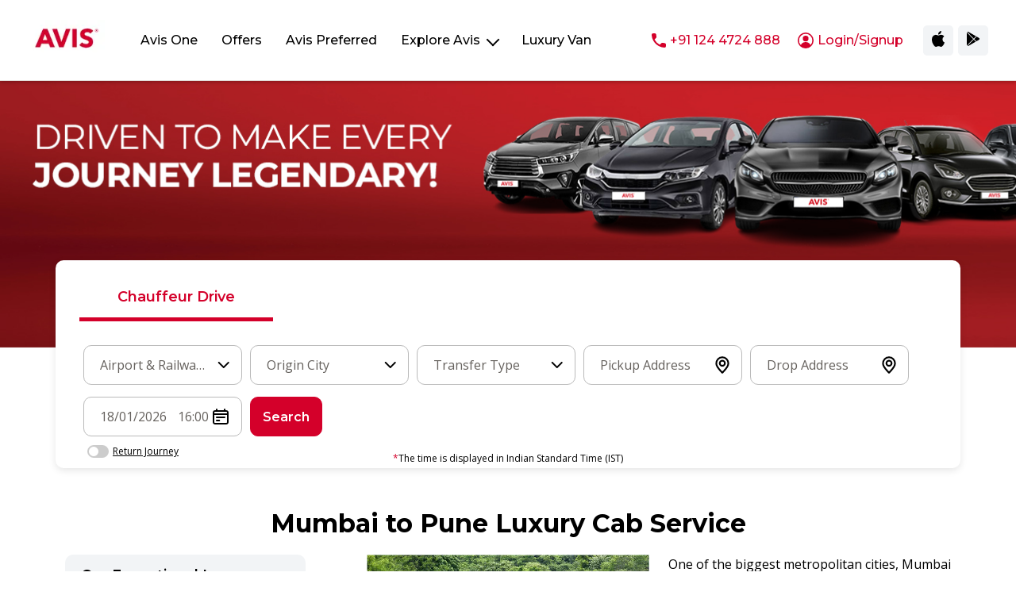

--- FILE ---
content_type: text/html; charset=utf-8
request_url: https://www.avis.co.in/car-rental/mumbai-to-pune-cab
body_size: 34947
content:
<!DOCTYPE html><html lang="en"><head><meta charSet="utf-8"/><meta name="viewport" content="width=device-width, initial-scale=1"/><link rel="stylesheet" href="/_next/static/css/b1ceb2d422481054.css" data-precedence="next"/><link rel="stylesheet" href="/_next/static/css/232c822a908fc763.css" data-precedence="next"/><link rel="stylesheet" href="/_next/static/css/5911cc27895bb38f.css" data-precedence="next"/><link rel="stylesheet" href="/_next/static/css/0a9b79c518badfeb.css" data-precedence="next"/><link rel="preload" as="script" fetchPriority="low" href="/_next/static/chunks/webpack-f00eb72f5e7a84bf.js"/><script src="/_next/static/chunks/fd9d1056-9353ceb9c77215c6.js" async=""></script><script src="/_next/static/chunks/8069-be98a3f7806d2471.js" async=""></script><script src="/_next/static/chunks/main-app-126c3349641960d8.js" async=""></script><script src="/_next/static/chunks/e8686b1f-b00f55c416ef6a9e.js" async=""></script><script src="/_next/static/chunks/267c2b52-d26102e7694f51c4.js" async=""></script><script src="/_next/static/chunks/1749-c85780281f9286c0.js" async=""></script><script src="/_next/static/chunks/5250-2297999d8c6c96e6.js" async=""></script><script src="/_next/static/chunks/8381-9b6f31b73dc808bc.js" async=""></script><script src="/_next/static/chunks/7543-6f79663cd0889968.js" async=""></script><script src="/_next/static/chunks/3209-2bcfbc9c2d83d311.js" async=""></script><script src="/_next/static/chunks/155-e5803a125c5ef171.js" async=""></script><script src="/_next/static/chunks/2066-dc912707f0aed181.js" async=""></script><script src="/_next/static/chunks/5935-0d03f456c65ec4a8.js" async=""></script><script src="/_next/static/chunks/6155-2c504720888960c2.js" async=""></script><script src="/_next/static/chunks/697-1a541fb26decd371.js" async=""></script><script src="/_next/static/chunks/6580-101e476b02cf07ef.js" async=""></script><script src="/_next/static/chunks/1986-1761f87859237737.js" async=""></script><script src="/_next/static/chunks/2744-9ce82601df77a314.js" async=""></script><script src="/_next/static/chunks/2217-f2558e9503c43de6.js" async=""></script><script src="/_next/static/chunks/app/layout-e520807f178d13f0.js" async=""></script><script async="" src="https://cdn.jsdelivr.net/npm/bootstrap@5.3.2/dist/js/bootstrap.bundle.min.js"></script><script src="/_next/static/chunks/app/car-rental/%5Bcity%5D/page-88abc313491e27d3.js" async=""></script><title>Best Luxury Car Rentals &amp; Chauffeur Driven Cars in India | Avis India</title><meta name="description" content="Book luxury car rental &amp; chauffeur driven services in India. Plan your journey today with reliable &amp; comfortable vehicles by Avis India. Book now at the best price!"/><meta property="og:title" content="Best Luxury Car Rentals &amp; Chauffeur Driven Cars in India | Avis India"/><meta property="og:description" content="Book luxury car rental &amp; chauffeur driven services in India. Plan your journey today with reliable &amp; comfortable vehicles by Avis India. Book now at the best price!"/><meta property="og:locale" content="en_US"/><meta property="og:type" content="website"/><meta name="twitter:card" content="summary"/><meta name="twitter:site" content="https://www.avis.co.in/"/><meta name="twitter:creator" content="Avis India"/><meta name="twitter:title" content="Best Luxury Car Rentals &amp; Chauffeur Driven Cars in India | Avis India"/><meta name="twitter:description" content="Book luxury car rental &amp; chauffeur driven services in India. Plan your journey today with reliable &amp; comfortable vehicles by Avis India. Book now at the best price!"/><link rel="icon" href="/favicon.ico" type="image/x-icon" sizes="16x16"/><script id="jsonld-schema" type="application/ld+json"></script><script src="/_next/static/chunks/polyfills-c67a75d1b6f99dc8.js" noModule=""></script></head><body id="body"><noscript><iframe src="https://www.googletagmanager.com/ns.html?id=GTM-MS7ZPLZ" height="0" width="0" style="display:none;visibility:hidden"></iframe></noscript><main><div class="Toastify"></div><div class="wrapper"><!--$--><header class="header" id="header"><nav class="navbar navbar-expand-lg bg-body-tertiary rounded" aria-label="Thirteenth navbar example"><div class="container-fluid"><a class="navbar-brand  me-0" href="/"><img alt="Avis car rental logo." title="Avis India logo" loading="lazy" width="100" height="100" decoding="async" data-nimg="1" style="color:transparent;height:auto" srcSet="/_next/image?url=https%3A%2F%2Fassets.avis.co.in%2Flogos%2Flogo-red.png&amp;w=128&amp;q=75 1x, /_next/image?url=https%3A%2F%2Fassets.avis.co.in%2Flogos%2Flogo-red.png&amp;w=256&amp;q=75 2x" src="/_next/image?url=https%3A%2F%2Fassets.avis.co.in%2Flogos%2Flogo-red.png&amp;w=256&amp;q=75"/></a><button class="navbar-toggler cp" type="button"><span class="navbar-toggler-icon"></span></button><div class="nav-item collapse navbar-collapse cn"><ul class="navbar-nav me-auto mb-2 mb-lg-0 "><li class="nav-item  cn"><span class="nav-link cp">Avis One</span></li><li class="nav-item  cn"><span class="nav-link cp">Offers</span></li><li class="nav-item cn"><span class="nav-link cp">Avis Preferred</span></li><li class="nav-item dropdown  cn"><span class="nav-link dropdown-toggle cp">Explore Avis</span></li><li class="nav-item cn"><span class="nav-link cp">Luxury Van</span></li></ul><button class="userMenu cp" id="tel" type="button"><div style="display:flex;align-items:center"><svg xmlns="http://www.w3.org/2000/svg" width="17.964" height="17.964" viewBox="0 0 17.964 17.964" style="margin-right:5px"><g id="phone" transform="translate(-3.026 -3.01)"><path id="Path_15911" data-name="Path 15911" d="M19.23,15.26l-2.54-.29a1.991,1.991,0,0,0-1.64.57l-1.84,1.84a15.045,15.045,0,0,1-6.59-6.59L8.47,8.94A1.991,1.991,0,0,0,9.04,7.3L8.75,4.78A2,2,0,0,0,6.76,3.01H5.03a1.985,1.985,0,0,0-2,2.07A16.992,16.992,0,0,0,18.92,20.97a1.985,1.985,0,0,0,2.07-2V17.24A1.982,1.982,0,0,0,19.23,15.26Z" fill="#d4002a"></path></g></svg>+91 124 4724 888</div></button></div><div class="d-lg-flex align-items-center userSec"><button class="socailIcon" type="button"><svg xmlns="http://www.w3.org/2000/svg" width="16.284" height="20.001" viewBox="0 0 16.284 20.001"><path d="M14.94,5.19A4.38,4.38,0,0,0,16,2a4.44,4.44,0,0,0-3,1.52,4.17,4.17,0,0,0-1,3.09,3.69,3.69,0,0,0,2.94-1.42Zm2.52,7.44a4.51,4.51,0,0,1,2.16-3.81,4.66,4.66,0,0,0-3.66-2c-1.56-.16-3,.91-3.83.91s-2-.89-3.3-.87A4.92,4.92,0,0,0,4.69,9.39C2.93,12.45,4.24,17,6,19.47c.8,1.21,1.8,2.58,3.12,2.53s1.75-.82,3.28-.82,2,.82,3.3.79,2.22-1.24,3.06-2.45a11,11,0,0,0,1.38-2.85,4.41,4.41,0,0,1-2.68-4.04Z" transform="translate(-3.856 -2)"></path></svg></button><button class="socailIcon" type="button"><svg xmlns="http://www.w3.org/2000/svg" width="16.418" height="17.986" viewBox="0 0 16.418 17.986"><path data-name="play-store" d="M12.954,11.616l2.957-2.957L6.36,3.291a1.552,1.552,0,0,0-1.746-.016l8.34,8.341Zm3.461,3.462,3.074-1.729a1.575,1.575,0,0,0,.929-1.34,1.577,1.577,0,0,0-.928-1.34L16.707,9.106l-3.133,3.132ZM4.1,4A2.123,2.123,0,0,0,4,4.66v14.7a1.913,1.913,0,0,0,.236.97l8.1-8.1Zm8.854,8.855L4.9,20.91A1.376,1.376,0,0,0,5.4,21a1.994,1.994,0,0,0,.968-.276l9.255-5.2-2.666-2.67Z" transform="translate(-4 -3.014)"></path></svg></button></div></div></nav></header><!--/$--><div class="alertSpace"></div><section class="carRentalServicesBanner dynamicBg" style="background-image:url(https://assets.avis.co.in/car-rental-asset/rental-banner-.jpg)"></section><section class="carSearchSec"><div class="container"><ul class="nav nav-tabs offerTabs"><li class="cp active "><span class="link w-100" style="color:#d4002a;font-weight:600">Chauffeur Drive<span class="spanAfter" style="background-color:#d4002a;width:100%"></span></span></li></ul><div class="tab-content" style="padding-bottom:0"><div class="tab-pane active" id="home" role="tabpanel" aria-labelledby="home-tab"><form autoComplete="off" class="filterOptions relative"><div class=""><div class="pL5 pR5 "><div class="formGroup"><div class="customSelect "><style data-emotion="css b62m3t-container">.css-b62m3t-container{position:relative;box-sizing:border-box;}</style><div class=" css-b62m3t-container"><style data-emotion="css 7pg0cj-a11yText">.css-7pg0cj-a11yText{z-index:9999;border:0;clip:rect(1px, 1px, 1px, 1px);height:1px;width:1px;position:absolute;overflow:hidden;padding:0;white-space:nowrap;}</style><span id="react-select-cdType0-live-region" class="css-7pg0cj-a11yText"></span><span aria-live="polite" aria-atomic="false" aria-relevant="additions text" role="log" class="css-7pg0cj-a11yText"></span><style data-emotion="css 13cymwt-control">.css-13cymwt-control{-webkit-align-items:center;-webkit-box-align:center;-ms-flex-align:center;align-items:center;cursor:default;display:-webkit-box;display:-webkit-flex;display:-ms-flexbox;display:flex;-webkit-box-flex-wrap:wrap;-webkit-flex-wrap:wrap;-ms-flex-wrap:wrap;flex-wrap:wrap;-webkit-box-pack:justify;-webkit-justify-content:space-between;justify-content:space-between;min-height:38px;outline:0!important;position:relative;-webkit-transition:all 100ms;transition:all 100ms;background-color:hsl(0, 0%, 100%);border-color:hsl(0, 0%, 80%);border-radius:4px;border-style:solid;border-width:1px;box-sizing:border-box;}.css-13cymwt-control:hover{border-color:hsl(0, 0%, 70%);}</style><div class=" css-13cymwt-control"><style data-emotion="css hlgwow">.css-hlgwow{-webkit-align-items:center;-webkit-box-align:center;-ms-flex-align:center;align-items:center;display:grid;-webkit-flex:1;-ms-flex:1;flex:1;-webkit-box-flex-wrap:wrap;-webkit-flex-wrap:wrap;-ms-flex-wrap:wrap;flex-wrap:wrap;-webkit-overflow-scrolling:touch;position:relative;overflow:hidden;padding:2px 8px;box-sizing:border-box;}</style><div class=" css-hlgwow"><style data-emotion="css 1dimb5e-singleValue">.css-1dimb5e-singleValue{grid-area:1/1/2/3;max-width:100%;overflow:hidden;text-overflow:ellipsis;white-space:nowrap;color:hsl(0, 0%, 20%);margin-left:2px;margin-right:2px;box-sizing:border-box;}</style><div class=" css-1dimb5e-singleValue">Airport &amp; Railway Transfers</div><style data-emotion="css 19bb58m">.css-19bb58m{visibility:visible;-webkit-flex:1 1 auto;-ms-flex:1 1 auto;flex:1 1 auto;display:inline-grid;grid-area:1/1/2/3;grid-template-columns:0 min-content;margin:2px;padding-bottom:2px;padding-top:2px;color:hsl(0, 0%, 20%);box-sizing:border-box;}.css-19bb58m:after{content:attr(data-value) " ";visibility:hidden;white-space:pre;grid-area:1/2;font:inherit;min-width:2px;border:0;margin:0;outline:0;padding:0;}</style><div class=" css-19bb58m" data-value=""><input class="" style="label:input;color:inherit;background:0;opacity:1;width:100%;grid-area:1 / 2;font:inherit;min-width:2px;border:0;margin:0;outline:0;padding:0" autoCapitalize="none" autoComplete="off" autoCorrect="off" id="react-select-cdType0-input" spellCheck="false" tabindex="0" type="text" aria-autocomplete="list" aria-expanded="false" aria-haspopup="true" role="combobox" aria-activedescendant="" value=""/></div></div><style data-emotion="css 1wy0on6">.css-1wy0on6{-webkit-align-items:center;-webkit-box-align:center;-ms-flex-align:center;align-items:center;-webkit-align-self:stretch;-ms-flex-item-align:stretch;align-self:stretch;display:-webkit-box;display:-webkit-flex;display:-ms-flexbox;display:flex;-webkit-flex-shrink:0;-ms-flex-negative:0;flex-shrink:0;box-sizing:border-box;}</style><div class=" css-1wy0on6"><style data-emotion="css 1u9des2-indicatorSeparator">.css-1u9des2-indicatorSeparator{-webkit-align-self:stretch;-ms-flex-item-align:stretch;align-self:stretch;width:1px;background-color:hsl(0, 0%, 80%);margin-bottom:8px;margin-top:8px;box-sizing:border-box;}</style><span class=" css-1u9des2-indicatorSeparator"></span><svg xmlns="http://www.w3.org/2000/svg" xmlns:xlink="http://www.w3.org/1999/xlink" width="24" height="24" viewBox="0 0 24 24" style="margin-right:10px"><defs><clipPath id="clip-path"><rect id="Rectangle_2266" data-name="Rectangle 2266" width="24" height="24" transform="translate(0.315)" fill="#fff"></rect></clipPath></defs><g id="chevron-down" transform="translate(-0.315)" clip-path="url(#clip-path)"><path id="Path_2734" data-name="Path 2734" d="M6,9l6,6,6-6" fill="none" stroke="#000" stroke-linecap="round" stroke-linejoin="round" stroke-width="2"></path></g></svg></div></div><input type="hidden" name="cdType" value="airport"/></div></div></div></div></div><div class=""><div class="pL5 pR5 "><div class="formGroup"><div class="customSelect "><style data-emotion="css b62m3t-container">.css-b62m3t-container{position:relative;box-sizing:border-box;}</style><div class=" css-b62m3t-container"><style data-emotion="css 7pg0cj-a11yText">.css-7pg0cj-a11yText{z-index:9999;border:0;clip:rect(1px, 1px, 1px, 1px);height:1px;width:1px;position:absolute;overflow:hidden;padding:0;white-space:nowrap;}</style><span id="react-select-originCity1-live-region" class="css-7pg0cj-a11yText"></span><span aria-live="polite" aria-atomic="false" aria-relevant="additions text" role="log" class="css-7pg0cj-a11yText"></span><style data-emotion="css 13cymwt-control">.css-13cymwt-control{-webkit-align-items:center;-webkit-box-align:center;-ms-flex-align:center;align-items:center;cursor:default;display:-webkit-box;display:-webkit-flex;display:-ms-flexbox;display:flex;-webkit-box-flex-wrap:wrap;-webkit-flex-wrap:wrap;-ms-flex-wrap:wrap;flex-wrap:wrap;-webkit-box-pack:justify;-webkit-justify-content:space-between;justify-content:space-between;min-height:38px;outline:0!important;position:relative;-webkit-transition:all 100ms;transition:all 100ms;background-color:hsl(0, 0%, 100%);border-color:hsl(0, 0%, 80%);border-radius:4px;border-style:solid;border-width:1px;box-sizing:border-box;}.css-13cymwt-control:hover{border-color:hsl(0, 0%, 70%);}</style><div class=" css-13cymwt-control"><style data-emotion="css hlgwow">.css-hlgwow{-webkit-align-items:center;-webkit-box-align:center;-ms-flex-align:center;align-items:center;display:grid;-webkit-flex:1;-ms-flex:1;flex:1;-webkit-box-flex-wrap:wrap;-webkit-flex-wrap:wrap;-ms-flex-wrap:wrap;flex-wrap:wrap;-webkit-overflow-scrolling:touch;position:relative;overflow:hidden;padding:2px 8px;box-sizing:border-box;}</style><div class=" css-hlgwow"><style data-emotion="css 1dimb5e-singleValue">.css-1dimb5e-singleValue{grid-area:1/1/2/3;max-width:100%;overflow:hidden;text-overflow:ellipsis;white-space:nowrap;color:hsl(0, 0%, 20%);margin-left:2px;margin-right:2px;box-sizing:border-box;}</style><div class=" css-1dimb5e-singleValue">Origin City</div><style data-emotion="css 19bb58m">.css-19bb58m{visibility:visible;-webkit-flex:1 1 auto;-ms-flex:1 1 auto;flex:1 1 auto;display:inline-grid;grid-area:1/1/2/3;grid-template-columns:0 min-content;margin:2px;padding-bottom:2px;padding-top:2px;color:hsl(0, 0%, 20%);box-sizing:border-box;}.css-19bb58m:after{content:attr(data-value) " ";visibility:hidden;white-space:pre;grid-area:1/2;font:inherit;min-width:2px;border:0;margin:0;outline:0;padding:0;}</style><div class=" css-19bb58m" data-value=""><input class="" style="label:input;color:inherit;background:0;opacity:1;width:100%;grid-area:1 / 2;font:inherit;min-width:2px;border:0;margin:0;outline:0;padding:0" autoCapitalize="none" autoComplete="off" autoCorrect="off" id="react-select-originCity1-input" spellCheck="false" tabindex="0" type="text" aria-autocomplete="list" aria-expanded="false" aria-haspopup="true" role="combobox" aria-activedescendant="" value=""/></div></div><style data-emotion="css 1wy0on6">.css-1wy0on6{-webkit-align-items:center;-webkit-box-align:center;-ms-flex-align:center;align-items:center;-webkit-align-self:stretch;-ms-flex-item-align:stretch;align-self:stretch;display:-webkit-box;display:-webkit-flex;display:-ms-flexbox;display:flex;-webkit-flex-shrink:0;-ms-flex-negative:0;flex-shrink:0;box-sizing:border-box;}</style><div class=" css-1wy0on6"><style data-emotion="css 1u9des2-indicatorSeparator">.css-1u9des2-indicatorSeparator{-webkit-align-self:stretch;-ms-flex-item-align:stretch;align-self:stretch;width:1px;background-color:hsl(0, 0%, 80%);margin-bottom:8px;margin-top:8px;box-sizing:border-box;}</style><span class=" css-1u9des2-indicatorSeparator"></span><svg xmlns="http://www.w3.org/2000/svg" xmlns:xlink="http://www.w3.org/1999/xlink" width="24" height="24" viewBox="0 0 24 24" style="margin-right:10px"><defs><clipPath id="clip-path"><rect id="Rectangle_2266" data-name="Rectangle 2266" width="24" height="24" transform="translate(0.315)" fill="#fff"></rect></clipPath></defs><g id="chevron-down" transform="translate(-0.315)" clip-path="url(#clip-path)"><path id="Path_2734" data-name="Path 2734" d="M6,9l6,6,6-6" fill="none" stroke="#000" stroke-linecap="round" stroke-linejoin="round" stroke-width="2"></path></g></svg></div></div><input type="hidden" name="originCity" value=""/></div></div></div></div></div><div class=""><div class="pL5 pR5 "><div class="formGroup"><div class="customSelect "><style data-emotion="css b62m3t-container">.css-b62m3t-container{position:relative;box-sizing:border-box;}</style><div class=" css-b62m3t-container"><style data-emotion="css 7pg0cj-a11yText">.css-7pg0cj-a11yText{z-index:9999;border:0;clip:rect(1px, 1px, 1px, 1px);height:1px;width:1px;position:absolute;overflow:hidden;padding:0;white-space:nowrap;}</style><span id="react-select-transferType2-live-region" class="css-7pg0cj-a11yText"></span><span aria-live="polite" aria-atomic="false" aria-relevant="additions text" role="log" class="css-7pg0cj-a11yText"></span><style data-emotion="css 13cymwt-control">.css-13cymwt-control{-webkit-align-items:center;-webkit-box-align:center;-ms-flex-align:center;align-items:center;cursor:default;display:-webkit-box;display:-webkit-flex;display:-ms-flexbox;display:flex;-webkit-box-flex-wrap:wrap;-webkit-flex-wrap:wrap;-ms-flex-wrap:wrap;flex-wrap:wrap;-webkit-box-pack:justify;-webkit-justify-content:space-between;justify-content:space-between;min-height:38px;outline:0!important;position:relative;-webkit-transition:all 100ms;transition:all 100ms;background-color:hsl(0, 0%, 100%);border-color:hsl(0, 0%, 80%);border-radius:4px;border-style:solid;border-width:1px;box-sizing:border-box;}.css-13cymwt-control:hover{border-color:hsl(0, 0%, 70%);}</style><div class=" css-13cymwt-control"><style data-emotion="css hlgwow">.css-hlgwow{-webkit-align-items:center;-webkit-box-align:center;-ms-flex-align:center;align-items:center;display:grid;-webkit-flex:1;-ms-flex:1;flex:1;-webkit-box-flex-wrap:wrap;-webkit-flex-wrap:wrap;-ms-flex-wrap:wrap;flex-wrap:wrap;-webkit-overflow-scrolling:touch;position:relative;overflow:hidden;padding:2px 8px;box-sizing:border-box;}</style><div class=" css-hlgwow"><style data-emotion="css 1dimb5e-singleValue">.css-1dimb5e-singleValue{grid-area:1/1/2/3;max-width:100%;overflow:hidden;text-overflow:ellipsis;white-space:nowrap;color:hsl(0, 0%, 20%);margin-left:2px;margin-right:2px;box-sizing:border-box;}</style><div class=" css-1dimb5e-singleValue">Transfer Type</div><style data-emotion="css 19bb58m">.css-19bb58m{visibility:visible;-webkit-flex:1 1 auto;-ms-flex:1 1 auto;flex:1 1 auto;display:inline-grid;grid-area:1/1/2/3;grid-template-columns:0 min-content;margin:2px;padding-bottom:2px;padding-top:2px;color:hsl(0, 0%, 20%);box-sizing:border-box;}.css-19bb58m:after{content:attr(data-value) " ";visibility:hidden;white-space:pre;grid-area:1/2;font:inherit;min-width:2px;border:0;margin:0;outline:0;padding:0;}</style><div class=" css-19bb58m" data-value=""><input class="" style="label:input;color:inherit;background:0;opacity:1;width:100%;grid-area:1 / 2;font:inherit;min-width:2px;border:0;margin:0;outline:0;padding:0" autoCapitalize="none" autoComplete="off" autoCorrect="off" id="react-select-transferType2-input" spellCheck="false" tabindex="0" type="text" aria-autocomplete="list" aria-expanded="false" aria-haspopup="true" role="combobox" aria-activedescendant="" value=""/></div></div><style data-emotion="css 1wy0on6">.css-1wy0on6{-webkit-align-items:center;-webkit-box-align:center;-ms-flex-align:center;align-items:center;-webkit-align-self:stretch;-ms-flex-item-align:stretch;align-self:stretch;display:-webkit-box;display:-webkit-flex;display:-ms-flexbox;display:flex;-webkit-flex-shrink:0;-ms-flex-negative:0;flex-shrink:0;box-sizing:border-box;}</style><div class=" css-1wy0on6"><style data-emotion="css 1u9des2-indicatorSeparator">.css-1u9des2-indicatorSeparator{-webkit-align-self:stretch;-ms-flex-item-align:stretch;align-self:stretch;width:1px;background-color:hsl(0, 0%, 80%);margin-bottom:8px;margin-top:8px;box-sizing:border-box;}</style><span class=" css-1u9des2-indicatorSeparator"></span><svg xmlns="http://www.w3.org/2000/svg" xmlns:xlink="http://www.w3.org/1999/xlink" width="24" height="24" viewBox="0 0 24 24" style="margin-right:10px"><defs><clipPath id="clip-path"><rect id="Rectangle_2266" data-name="Rectangle 2266" width="24" height="24" transform="translate(0.315)" fill="#fff"></rect></clipPath></defs><g id="chevron-down" transform="translate(-0.315)" clip-path="url(#clip-path)"><path id="Path_2734" data-name="Path 2734" d="M6,9l6,6,6-6" fill="none" stroke="#000" stroke-linecap="round" stroke-linejoin="round" stroke-width="2"></path></g></svg></div></div><input type="hidden" name="transferType" value=""/></div></div></div></div></div><div class=""><div class="pL5 pR5 "><div class="formGroup"><input class="customInput withIcon pickupAddress pick" autoComplete="off" placeholder="Pickup Address" type="text" name="pickupAddress" value=""/><span class="mapIcon"><svg width="26px" height="26px" viewBox="0 0 24 24" fill="none" xmlns="http://www.w3.org/2000/svg"><path d="M12 21C15.5 17.4 19 14.1764 19 10.2C19 6.22355 15.866 3 12 3C8.13401 3 5 6.22355 5 10.2C5 14.1764 8.5 17.4 12 21Z" stroke="#000000" stroke-width="2" stroke-linecap="round" stroke-linejoin="round"></path><path d="M12 13C13.6569 13 15 11.6569 15 10C15 8.34315 13.6569 7 12 7C10.3431 7 9 8.34315 9 10C9 11.6569 10.3431 13 12 13Z" stroke="#000000" stroke-width="2" stroke-linecap="round" stroke-linejoin="round"></path></svg></span></div></div></div><div class=""><div class="pL5 pR5 "><div class="formGroup"><input class="customInput withIcon dropAddress pick" autoComplete="off" placeholder="Drop Address" type="text" name="dropAddress" value=""/><span class="mapIcon"><svg width="26px" height="26px" viewBox="0 0 24 24" fill="none" xmlns="http://www.w3.org/2000/svg"><path d="M12 21C15.5 17.4 19 14.1764 19 10.2C19 6.22355 15.866 3 12 3C8.13401 3 5 6.22355 5 10.2C5 14.1764 8.5 17.4 12 21Z" stroke="#000000" stroke-width="2" stroke-linecap="round" stroke-linejoin="round"></path><path d="M12 13C13.6569 13 15 11.6569 15 10C15 8.34315 13.6569 7 12 7C10.3431 7 9 8.34315 9 10C9 11.6569 10.3431 13 12 13Z" stroke="#000000" stroke-width="2" stroke-linecap="round" stroke-linejoin="round"></path></svg></span></div></div></div><div class=""><div class="pL5 pR5 "><div class="relative"><div class="customInput date" id="date_input_startDate15"><button class="date-selection open-picker_startDate15" type="button"><div class="placeValue"><span>18/01/2026</span> <span>16:00</span></div><svg width="24px" height="24px" viewBox="0 0 24 24" fill="none" xmlns="http://www.w3.org/2000/svg"><path d="M3 9H21M17 13.0014L7 13M10.3333 17.0005L7 17M7 3V5M17 3V5M6.2 21H17.8C18.9201 21 19.4802 21 19.908 20.782C20.2843 20.5903 20.5903 20.2843 20.782 19.908C21 19.4802 21 18.9201 21 17.8V8.2C21 7.07989 21 6.51984 20.782 6.09202C20.5903 5.71569 20.2843 5.40973 19.908 5.21799C19.4802 5 18.9201 5 17.8 5H6.2C5.0799 5 4.51984 5 4.09202 5.21799C3.71569 5.40973 3.40973 5.71569 3.21799 6.09202C3 6.51984 3 7.07989 3 8.2V17.8C3 18.9201 3 19.4802 3.21799 19.908C3.40973 20.2843 3.71569 20.5903 4.09202 20.782C4.51984 21 5.07989 21 6.2 21Z" stroke="#000" stroke-width="2" stroke-linecap="round" stroke-linejoin="round"></path></svg></button><div class="react-datepicker-wrapper"><div class="react-datepicker__input-container"><input type="text" id="startDate15" class="" name="startDate" value="01/18/2026"/></div></div></div><div class="formGroup"><div class="addRoundTrip"><label class="switch"><input type="checkbox"/><span class="slider round"></span></label><span>Return Journey</span></div></div> </div></div></div><div class="formGroup "><div class="pL5 pR10"><button class="btn radius10 with-loader w-100
      
      
    ">Search</button></div></div></form><p class="time-note"><span>*</span>The time is displayed in Indian Standard Time (IST)</p></div></div></div></section><div class="container mT20"><h1 class="cityTopTitle">Mumbai to Pune Luxury Cab Service</h1><div class="row"><div class="col-md-4"><aside class="cityBlock radius10"><h4>Our Exceptional Luxury Escapes</h4><ul><li><a href="/car-rental/agra">Agra</a></li><li><a href="/car-rental/ahmedabad">Ahmedabad</a></li><li><a href="/car-rental/ayodhya">Ayodhya</a></li><li><a href="/car-rental/bengaluru">Bengaluru</a></li><li><a href="/car-rental/bhubaneswar">Bhubaneswar</a></li><li><a href="/car-rental/chandigarh">Chandigarh</a></li><li><a href="/car-rental/chennai">Chennai</a></li><li><a href="/car-rental/delhi">Delhi</a></li><li><a href="/car-rental/gurugram">Gurugram</a></li><li><a href="/car-rental/hyderabad">Hyderabad</a></li><li><a href="/car-rental/jaipur">Jaipur</a></li><li><a href="/car-rental/kochi">Kochi</a></li><li><a href="/car-rental/kolkata">Kolkata</a></li><li><a href="/car-rental/lucknow">Lucknow</a></li><li><a href="/car-rental/mumbai">Mumbai</a></li><li><a href="/car-rental/noida">Noida</a></li><li><a href="/car-rental/pune">Pune</a></li><li><a href="/car-rental/udaipur">Udaipur</a></li><li><a href="/car-rental/vadodara">Vadodara</a></li><li><a href="/car-rental/varanasi">Varanasi</a></li></ul></aside></div><div class="col-md-8"><div><div class="row">
                    <div class="col-md-6">
                        <div class="delhi-img img-box">
                            <img title="Avis Cab Services -Mumbai to Pune" alt="Avis Cab Services -Mumbai to Pune" src="https://assets.avis.co.in/images/Taxi_Images/mumbaipune/img1.webp" class="fluid-img">
                        </div>
                    </div>
                    <div class="col-md-6">
                        <div class="delhi-content">
                            <p>
                                One of the biggest metropolitan cities, Mumbai is referred to as the city of dreams. It is the largest city in Maharashtra and is home to people from every corner of the world. Mumbai has a lot to explore, both inside and outside the city. While planning outstation trips from Mumbai, Pune is on every traveler's bucket list. 
                            </p>
                            <p>One might wonder what makes the Mumbai to Pune trip so popular. It is the  experience of the journey, as passing through the lush green forests and mountains by car makes it very delightful. </p>

                            <p>Avis, is the leading car rental service provider which serves as the perfect option for you to take you on your journey from Mumbai to Pune by cab or taxi. Ensuring that you have the most pleasant ride, <a href="https://www.avis.co.in/" target="_blank" style="text-decoration:underline;"> <strong> Avis </strong></a> offers convenient and comfortable car rental options for  you.</p>
                        </div>
                    </div>
                </div>
<p>
                    Mumbai to Pune distance is a 3-hour drive and you can witness the uniqueness of both cities. The <a href="https://www.avis.co.in/?cdType=local" target="_blank" style="text-decoration:underline;">professional chauffeurs</a> at Avis assist you the comfort of enjoying the enchanting locations during your trip. The best part of taking the Mumbai-Pune taxi service is that you can simply relax and enjoy every little moment, whether travelling with your family, friends, or corporate group from the rear seat.Keep aside all your hectic schedules and daily hustle-bustle and plan a Mumbai to Pune trip by opting for the best Mumbai to Pune cab booking service with Avis.

                </p><br><br>
<h2 class="title text-center">Mumbai to Pune Distance</h2>
<div class="row">

                    <div class="col-md-6">
                        <p>
                            Mumbai to Pune distance is around 153 kms which can be easily covered by booking a Mumbai to  Pune <a href="https://www.avis.co.in/car-rental" style="text-decoration: underline" target="_blank">cab service</a>. The duration of the journey depends on the route you choose and the traffic conditions. 
                            
                        </p>

                        <p>
                            There are other Mumbai-Pune taxi services, however Avis is known for its global presence providing high standard of service and customer satisfaction Whether you want to choose Mumbai to Pune <a href="https://www.avis.co.in/?cdType=oneway" target="_blank" style="text-decoration:underline;">one-way taxi</a> or a return cab from Pune, Avis has got all the options to choose from.
                        </p>

                    </div>
                    <div class="col-md-6">
                        <div class="img-booking">
                            <img alt="Mumbai to Pune Distance" title="Mumbai to Pune Distance" src="https://assets.avis.co.in/images/Taxi_Images/mumbaipune/img2.webp">
                        </div>
                    </div>
                </div><br>
<div class="table-responsive">
                    <table class="table">
                        <thead>
                            <tr>
                                <th>Distance between Mumbai to Pune by Road</th>
                                <th>153 kms</th>

                            </tr>
                        </thead>
                        <tbody>
                            <tr>
                                <td>Distance between Mumbai to Pune by Flight</td>
                                <td>118 kms</td>

                            </tr>
                            <tr>
                                <td>Distance between Mumbai to Pune by Train</td>
                                <td>121 Kms</td>

                            </tr>
                            <tr>
                                <td>Time Taken Mumbai to Pune Road</td>
                                <td>3 hours</td>

                            </tr>
                            <tr>
                                <td>Travel time from Mumbai to Pune Flight</td>
                                <td>1 hours</td>

                            </tr>

                            <tr>
                                <td>Best Month to Visit</td>
                                <td>October to February</td>

                            </tr>
                        </tbody>
                    </table>
                </div><br><br></div><h2 class="text-center mT40">Luxury Car Rental Price in<!-- --> <!-- -->Mumbai-to-pune-cab<!-- --> <!-- -->- Choose from a variety of Car options in<!-- --> <!-- -->Mumbai-to-pune-cab</h2><div class="citySliderOuter"><div class="citySilder"><div class="itemsOuter" style="display:block"><div class="slick-slider slick-initialized" dir="ltr"><button type="button" data-role="none" class="slick-arrow slick-prev" style="display:block"> <!-- -->Previous</button><div class="slick-list"><div class="slick-track" style="width:400%;left:-100%"><div data-index="-2" tabindex="-1" class="slick-slide slick-cloned" aria-hidden="true" style="width:12.5%"><div><div class="items car-rental-model-slide-item" tabindex="-1" style="width:100%;display:inline-block"><div class="car-rental-model-slide-image"><img alt="" title="" loading="lazy" width="512" height="259" decoding="async" data-nimg="1" style="color:transparent;height:auto" srcSet="/_next/image?url=%2F_next%2Fstatic%2Fmedia%2Fcity-slide-1.7fe9a2da.jpg&amp;w=640&amp;q=75 1x, /_next/image?url=%2F_next%2Fstatic%2Fmedia%2Fcity-slide-1.7fe9a2da.jpg&amp;w=1080&amp;q=75 2x" src="/_next/image?url=%2F_next%2Fstatic%2Fmedia%2Fcity-slide-1.7fe9a2da.jpg&amp;w=1080&amp;q=75"/></div><div class="descp"><p class="car-rental-model-title"><span>Model :</span> <!-- -->Swift Dzire, Camry, and more</p><p><span>Capacity :</span> <!-- -->4<!-- --> Seater</p></div></div></div></div><div data-index="-1" tabindex="-1" class="slick-slide slick-cloned" aria-hidden="true" style="width:12.5%"><div><div class="items car-rental-model-slide-item" tabindex="-1" style="width:100%;display:inline-block"><div class="car-rental-model-slide-image"><img alt="" title="" loading="lazy" width="512" height="259" decoding="async" data-nimg="1" style="color:transparent;height:auto" srcSet="/_next/image?url=%2F_next%2Fstatic%2Fmedia%2Fcity-slide-1.7fe9a2da.jpg&amp;w=640&amp;q=75 1x, /_next/image?url=%2F_next%2Fstatic%2Fmedia%2Fcity-slide-1.7fe9a2da.jpg&amp;w=1080&amp;q=75 2x" src="/_next/image?url=%2F_next%2Fstatic%2Fmedia%2Fcity-slide-1.7fe9a2da.jpg&amp;w=1080&amp;q=75"/></div><div class="descp"><p class="car-rental-model-title"><span>Model :</span> <!-- -->Assured Innova or similar</p><p><span>Capacity :</span> <!-- -->6<!-- --> Seater</p></div></div></div></div><div data-index="0" class="slick-slide slick-active slick-current" tabindex="-1" aria-hidden="false" style="outline:none;width:12.5%"><div><div class="items car-rental-model-slide-item" tabindex="-1" style="width:100%;display:inline-block"><div class="car-rental-model-slide-image"><img alt="" title="" loading="lazy" width="512" height="259" decoding="async" data-nimg="1" style="color:transparent;height:auto" srcSet="/_next/image?url=%2F_next%2Fstatic%2Fmedia%2Fcity-slide-1.7fe9a2da.jpg&amp;w=640&amp;q=75 1x, /_next/image?url=%2F_next%2Fstatic%2Fmedia%2Fcity-slide-1.7fe9a2da.jpg&amp;w=1080&amp;q=75 2x" src="/_next/image?url=%2F_next%2Fstatic%2Fmedia%2Fcity-slide-1.7fe9a2da.jpg&amp;w=1080&amp;q=75"/></div><div class="descp"><p class="car-rental-model-title"><span>Model :</span> <!-- -->BMW 5 series, Mercedes E class, and other cars</p><p><span>Capacity :</span> <!-- -->4<!-- --> Seater</p></div></div></div></div><div data-index="1" class="slick-slide slick-active" tabindex="-1" aria-hidden="false" style="outline:none;width:12.5%"><div><div class="items car-rental-model-slide-item" tabindex="-1" style="width:100%;display:inline-block"><div class="car-rental-model-slide-image"><img alt="" title="" loading="lazy" width="512" height="259" decoding="async" data-nimg="1" style="color:transparent;height:auto" srcSet="/_next/image?url=%2F_next%2Fstatic%2Fmedia%2Fcity-slide-1.7fe9a2da.jpg&amp;w=640&amp;q=75 1x, /_next/image?url=%2F_next%2Fstatic%2Fmedia%2Fcity-slide-1.7fe9a2da.jpg&amp;w=1080&amp;q=75 2x" src="/_next/image?url=%2F_next%2Fstatic%2Fmedia%2Fcity-slide-1.7fe9a2da.jpg&amp;w=1080&amp;q=75"/></div><div class="descp"><p class="car-rental-model-title"><span>Model :</span> <!-- -->Swift Dzire, Camry, and more</p><p><span>Capacity :</span> <!-- -->4<!-- --> Seater</p></div></div></div></div><div data-index="2" class="slick-slide" tabindex="-1" aria-hidden="true" style="outline:none;width:12.5%"><div><div class="items car-rental-model-slide-item" tabindex="-1" style="width:100%;display:inline-block"><div class="car-rental-model-slide-image"><img alt="" title="" loading="lazy" width="512" height="259" decoding="async" data-nimg="1" style="color:transparent;height:auto" srcSet="/_next/image?url=%2F_next%2Fstatic%2Fmedia%2Fcity-slide-1.7fe9a2da.jpg&amp;w=640&amp;q=75 1x, /_next/image?url=%2F_next%2Fstatic%2Fmedia%2Fcity-slide-1.7fe9a2da.jpg&amp;w=1080&amp;q=75 2x" src="/_next/image?url=%2F_next%2Fstatic%2Fmedia%2Fcity-slide-1.7fe9a2da.jpg&amp;w=1080&amp;q=75"/></div><div class="descp"><p class="car-rental-model-title"><span>Model :</span> <!-- -->Assured Innova or similar</p><p><span>Capacity :</span> <!-- -->6<!-- --> Seater</p></div></div></div></div><div data-index="3" tabindex="-1" class="slick-slide slick-cloned" aria-hidden="true" style="width:12.5%"><div><div class="items car-rental-model-slide-item" tabindex="-1" style="width:100%;display:inline-block"><div class="car-rental-model-slide-image"><img alt="" title="" loading="lazy" width="512" height="259" decoding="async" data-nimg="1" style="color:transparent;height:auto" srcSet="/_next/image?url=%2F_next%2Fstatic%2Fmedia%2Fcity-slide-1.7fe9a2da.jpg&amp;w=640&amp;q=75 1x, /_next/image?url=%2F_next%2Fstatic%2Fmedia%2Fcity-slide-1.7fe9a2da.jpg&amp;w=1080&amp;q=75 2x" src="/_next/image?url=%2F_next%2Fstatic%2Fmedia%2Fcity-slide-1.7fe9a2da.jpg&amp;w=1080&amp;q=75"/></div><div class="descp"><p class="car-rental-model-title"><span>Model :</span> <!-- -->BMW 5 series, Mercedes E class, and other cars</p><p><span>Capacity :</span> <!-- -->4<!-- --> Seater</p></div></div></div></div><div data-index="4" tabindex="-1" class="slick-slide slick-cloned" aria-hidden="true" style="width:12.5%"><div><div class="items car-rental-model-slide-item" tabindex="-1" style="width:100%;display:inline-block"><div class="car-rental-model-slide-image"><img alt="" title="" loading="lazy" width="512" height="259" decoding="async" data-nimg="1" style="color:transparent;height:auto" srcSet="/_next/image?url=%2F_next%2Fstatic%2Fmedia%2Fcity-slide-1.7fe9a2da.jpg&amp;w=640&amp;q=75 1x, /_next/image?url=%2F_next%2Fstatic%2Fmedia%2Fcity-slide-1.7fe9a2da.jpg&amp;w=1080&amp;q=75 2x" src="/_next/image?url=%2F_next%2Fstatic%2Fmedia%2Fcity-slide-1.7fe9a2da.jpg&amp;w=1080&amp;q=75"/></div><div class="descp"><p class="car-rental-model-title"><span>Model :</span> <!-- -->Swift Dzire, Camry, and more</p><p><span>Capacity :</span> <!-- -->4<!-- --> Seater</p></div></div></div></div><div data-index="5" tabindex="-1" class="slick-slide slick-cloned" aria-hidden="true" style="width:12.5%"><div><div class="items car-rental-model-slide-item" tabindex="-1" style="width:100%;display:inline-block"><div class="car-rental-model-slide-image"><img alt="" title="" loading="lazy" width="512" height="259" decoding="async" data-nimg="1" style="color:transparent;height:auto" srcSet="/_next/image?url=%2F_next%2Fstatic%2Fmedia%2Fcity-slide-1.7fe9a2da.jpg&amp;w=640&amp;q=75 1x, /_next/image?url=%2F_next%2Fstatic%2Fmedia%2Fcity-slide-1.7fe9a2da.jpg&amp;w=1080&amp;q=75 2x" src="/_next/image?url=%2F_next%2Fstatic%2Fmedia%2Fcity-slide-1.7fe9a2da.jpg&amp;w=1080&amp;q=75"/></div><div class="descp"><p class="car-rental-model-title"><span>Model :</span> <!-- -->Assured Innova or similar</p><p><span>Capacity :</span> <!-- -->6<!-- --> Seater</p></div></div></div></div></div></div><button type="button" data-role="none" class="slick-arrow slick-next" style="display:block"> <!-- -->Next</button></div></div><ul class="sliderpagination"><li class=""></li><li class="active"></li><li class=""></li></ul></div></div><div><div class="tagline-offer">Chauffeur Drive India Offer: Use code CDP30 to book a chauffeur-driven car at Flat 30% off</div>
<div class="hiring-img">
                    <a id="anchiring" style="cursor: pointer">
                        <img alt="hiring a car from AVIS car rental" title="hiring a car from AVIS car rental" src="https://assets.avis.co.in/images/Taxi_Images/hiring-avis-banner.webp"></a>
                </div><br>
<section class="benefits-sec">
                    <div class="container">
                        <h2 class="title text-center">Pune-Mumbai Cab Service</h2>
                        <div class="row">
                            <div class="col-md-6">
                                <div class="img-booking">
                                    <img alt="Why book a cab service in Mumbai?" title="Why book a cab service in Mumbai?" src="https://assets.avis.co.in/images/Taxi_Images/mumbaipune/img3.webp">
                                </div>
                            </div>
                            <div class="col-md-6">
                                <p>
                                    You might also be looking for a Pune to  Mumbai cab service to return to your starting location. Avis offers a premium service where you can book a return-trip cab or a  Pune to Mumbai taxi. Avis offes Pune- <a href="https://www.avis.co.in/car-rental/mumbai" target="_blank" style="text-decoration: underline; color: white">Mumbai cab service </a>that would be the perfect option, from picking you up at your location to dropping you back. Instead of rushing in public transport, availing a Mumbai to Pune cab service from Avis with reasonable cab fare. Avis ensures utmost comfort and safety throughout your journey.  
                                </p>
                                <p>
                                    Pune to Mumbai journey would be a convenient and comfortable experience with Avis car rental.A variety of vehicle options ranging from hatchback to sedan are available for   travel from Pune to Mumbai cab, but Avis stands out as it focuses on quality service within your Pune to Mumbai taxi fare budget which makes travel experience worth it.
                                </p>
                                <br>

                            </div>
                        </div>
                    </div>
                </section><br>
<section class="cabOptions">
                    <div class="container">
                        <h2 class="title text-center">Taxi fare in Mumbai Choose from a variety of Cab options</h2>
                        <div class="table-responsive">
                            <table class="table">
                                <thead>
                                    <tr>
                                        <th>Taxi Type</th>
                                        <th>Model</th>
                                        <th>Capacity</th>
                                    </tr>
                                </thead>
                                <tbody>
                                    <tr>
                                        <td>Luxury</td>
                                        <td>Mercedes S class, BMW 5 series, Mercedes E class or similar</td>
                                        <td>4 seater</td>
                                    </tr>
                                    <tr>
                                        <td>Sedan</td>
                                        <td>Dzire, Corolla Altis, Camry or similar</td>
                                        <td>4 seater</td>
                                    </tr>
                                    <tr>
                                        <td>Luxury</td>
                                        <td>Assured innova or Similar</td>
                                        <td>6 seater</td>
                                    </tr>
                                </tbody>
                            </table>
                        </div>
                    </div>
                </section>
<section class="city-sec">
                    <div class="container">
                        <h2 class="title text-center">Places to Visit - Mumbai to Pune Cab 
                    
                        </h2>
                        <p>Mumbai is the heart of Maharashtra, with beautiful colonial architecture, bazaars, temples, exotic food, and captivating nightlife. While Pune is the hub of various industrial and educational centres and has fantastic weather that compliments its lush-green foliage. Both cities are wonders, making your trip from Mumbai to Pune an experience to remember. Here are a few places you should not miss on your Mumbai to <a href="https://www.avis.co.in/blog/from-the-roads-to-the-mountains-around-pune/" target="_blank" style="text-decoration:underline;">Pune trip</a> with Avis:</p>
                        <div class="row">

                            <div class="col-md-4">
                                <div class="city-item">
                                    <div class="city-img">
                                        <img src="https://assets.avis.co.in/images/Taxi_Images/mumbaipune/img4.webp" alt="Places to Visit - Mumbai to Pune Cab" title="Places to Visit - Mumbai to Pune Cab">
                                    </div>

                                    <h3 class="title text-center">Pawna Lake</h3>
                                    <p>
                                        While travelling on your Mumbai to Pune trip, covering Pawna lake should be on your list if you wish to enjoy the relaxing and luxury camping resorts. There is nothing better than capturing some memories and posting pictures of this breathtaking location to remember throughout your lifetime.
                                    </p>
                                </div>

                            </div>

                            <div class="col-md-4">
                                <div class="city-item">
                                    <div class="city-img">
                                        <img src="https://assets.avis.co.in/images/Taxi_Images/mumbaipune/img5.webp" alt="Okayama Friendship Garden, Pune" title="Okayama Friendship Garden, Pune">
                                    </div>

                                    <h3 class="title text-center">Okayama Friendship Garden, Pune</h3>
                                    <p>
                                        Okayama Friendship Garden is a hidden gem that has been present for a long time amongst the Mumbai to Pune route. Inspired by Japanese gardens, Okayama Garden is spread over 10 acres of land. There is nothing more soothing than standing on the bridge and watching the world of fish in the canal when you drop by this garden on your trip from Mumbai to Pune. 

                                    </p>

                                </div>
                            </div>


                            <div class="col-md-4">
                                <div class="city-item">
                                    <div class="city-img">
                                        <img src="https://assets.avis.co.in/images/Taxi_Images/mumbaipune/img6.webp" alt="Aga Khan Palace during your trip" title="Aga Khan Palace during your trip">
                                    </div>

                                    <h3 class="title text-center">Aga Khan Palace</h3>
                                    <p>If you are fond of history or artistic creations, visit Aga Khan Palace during your trip. It is known as the home of the Swadeshis, who fought for India.</p>


                                </div>
                            </div>

                        </div>
                        <div class="row">
                            <div class="col-md-4">
                                <div class="city-item">
                                    <div class="city-img">
                                        <img src="https://assets.avis.co.in/images/Taxi_Images/mumbaipune/img7.webp" title="Wildernest Resort" alt="Wildernest Resort">
                                    </div>

                                    <h3 class="title text-center">Wildernest Resort</h3>
                                    <p>Located in a serene setting, surrounded by mountains, Wildernest Resort is where one can experience great vibes. The resort has a swimming pool, giving you a breathtaking view of the hills and sprawling greenery.</p>


                                </div>
                            </div>

                            <div class="col-md-4">
                                <div class="city-item">
                                    <div class="city-img">
                                        <img src="https://assets.avis.co.in/images/Taxi_Images/mumbaipune/img8.webp" alt="" title="">
                                    </div>

                                    <h3 class="title text-center">Chokhi Dhani</h3>
                                    <p>
                                        Soak in the spirit of royalness in Rajasthan at Chokhi Dhani on your way to Pune. The place allows you to experience the traditions and cultures of Rajasthan. Known as little Rajasthan, Chokhi Dhani will surely take a corner in your heart.
                               

                                    </p>

                                </div>
                            </div>
                            <div class="col-md-4">
                                <div class="city-item">
                                    <div class="city-img">
                                        <img src="https://assets.avis.co.in/images/Taxi_Images/mumbaipune/img9.webp" alt="Plan a Mumbai to Pune by road trip" title="Plan a Mumbai to Pune by road trip">
                                    </div>

                                    <h3 class="title text-center">Panchgani, Pune</h3>
                                    <p>
                                        Panchgani is a beautiful hill station, especially for those who love mesmerizing views and the fresh breeze of nature. The location is ideal for relaxing during your Mumbai to Pune journey.

                                    </p>

                                </div>
                            </div>
                            <div class="col-md-4">
                                <div class="city-item">
                                    <div class="city-img">
                                        <img src="https://assets.avis.co.in/images/Taxi_Images/mumbaipune/img10.webp" alt="Places to explore Mumbai to Pune" title="Places to explore Mumbai to Pune">
                                    </div>

                                    <h3 class="title text-center">Satara, Pune</h3>
                                    <p>
                                        Situated between the lush green forest, Satara is a historical place that offers many stunning views, sparkling rivers, and waterfalls. You can head to this beautiful place with your Mumbai to <a href="https://www.avis.co.in/car-rental/pune" target="_blank" style="text-decoration:underline;">Pune taxi</a> and spend as much time with the nature as you want. 

                                    </p>

                                </div>
                            </div>

                        </div>
                    </div>
                </section></div><div class="container"><section class="whyChooseUsSec"><div class="row"><div class="col-md-8"><h2>Why Choose Avis?</h2></div><div class="col-md-4 relative"><div class="slideArrowOuter "><span class=""><svg xmlns="http://www.w3.org/2000/svg" height="45" viewBox="0 0 47 45"><g data-name="Group 19248" transform="translate(0.5 0.5)"><rect data-name="Rectangle 3415" width="46" height="44" rx="22" fill="rgba(255, 255, 255, 1)" stroke="#d4002a" stroke-width="1"></rect><path data-name="Path 5260" d="M254.817,122.4a1.726,1.726,0,0,0,.475,1.133l8.287,8.632a1.729,1.729,0,1,0,2.493-2.4l-7.133-7.434,7.133-7.434a1.729,1.729,0,1,0-2.493-2.4l-8.287,8.632a1.727,1.727,0,0,0-.475,1.263Z" transform="translate(-237.496 -100.324)" fill="#d4002a"></path></g></svg></span> <span class=""><svg xmlns="http://www.w3.org/2000/svg" height="45" viewBox="0 0 45 45"><g data-name="Group 19249" transform="translate(0.5 0.5)"><rect data-name="Rectangle 3415" width="44" height="44" rx="22" fill="rgba(255, 255, 255, 1)" stroke="#d4002a" stroke-width="1"></rect><path data-name="Path 5260" d="M266.424,122.283a1.707,1.707,0,0,1-.47,1.121l-8.2,8.538a1.71,1.71,0,1,1-2.465-2.369l7.055-7.353-7.055-7.353a1.71,1.71,0,1,1,2.465-2.369l8.2,8.538a1.708,1.708,0,0,1,.47,1.249Z" transform="translate(-238.544 -99.972)" fill="#d4002a"></path></g></svg></span></div></div></div><div class="slick-slider slick-initialized" dir="ltr"><button type="button" data-role="none" class="slick-arrow slick-prev" style="display:block"> <!-- -->Previous</button><div class="slick-list"><div class="slick-track" style="width:600%;left:-100%"><div data-index="-2" tabindex="-1" class="slick-slide slick-cloned" aria-hidden="true" style="width:8.333333333333334%"><div><ul class="chosseBox" tabindex="-1" style="width:100%;display:inline-block"><li style="width:unset;margin:0px 1.2%;min-height:0"><span class="icon"><svg xmlns="http://www.w3.org/2000/svg" xmlns:xlink="http://www.w3.org/1999/xlink" width="68" height="68" viewBox="0 0 68 68"><defs><clipPath><rect data-name="Rectangle 28" width="40" height="40" transform="translate(0.368 -0.447)" fill="#d4002a"></rect></clipPath></defs><g data-name="Group 19230" transform="translate(-279.218 -2234.218)"><rect data-name="Rectangle 25" width="68" height="68" rx="34" transform="translate(279.218 2234.218)" fill="#d4002a" opacity="0.1"></rect><g transform="translate(292.85 2248.665)" clip-path="url(#clipPath)"><g data-name="Group 19231" transform="translate(6.518 6.07)"><path data-name="Path 26" d="M30.17,15.44A13.248,13.248,0,0,0,4.818,12.168M4,5.626v6.542h6.542" transform="translate(-4 -4.015)" fill="none" stroke="#d4002a" stroke-linecap="round" stroke-linejoin="round" stroke-width="2"></path><path data-name="Path 27" d="M4,13a13.239,13.239,0,0,0,4.907,8.571" transform="translate(-4 1.696)" fill="none" stroke="#d4002a" stroke-linecap="round" stroke-linejoin="round" stroke-width="2"></path><path data-name="Path 28" d="M11,15h3.271a1.636,1.636,0,0,1,1.636,1.636v1.636a1.636,1.636,0,0,1-1.636,1.636H12.636A1.636,1.636,0,0,0,11,21.542v1.636a1.636,1.636,0,0,0,1.636,1.636h3.271" transform="translate(0.449 2.967)" fill="none" stroke="#d4002a" stroke-linecap="round" stroke-linejoin="round" stroke-width="2"></path><path data-name="Path 29" d="M17,15v3.271a1.636,1.636,0,0,0,1.636,1.636h1.636" transform="translate(4.263 2.967)" fill="none" stroke="#d4002a" stroke-linecap="round" stroke-linejoin="round" stroke-width="2"></path><path data-name="Path 30" d="M20,15v9.814" transform="translate(6.169 2.967)" fill="none" stroke="#d4002a" stroke-linecap="round" stroke-linejoin="round" stroke-width="2"></path><path data-name="Path 31" d="M20,15v9.814" transform="translate(6.169 2.967)" fill="none" stroke="#d4002a" stroke-linecap="round" stroke-linejoin="round" stroke-width="2"></path></g></g></g></svg></span><div><h4>24/7 Contact Center Support</h4><p>Dedicated &amp; professional team of executives to support your rental requests</p></div></li></ul></div></div><div data-index="-1" tabindex="-1" class="slick-slide slick-cloned" aria-hidden="true" style="width:8.333333333333334%"><div><ul class="chosseBox" tabindex="-1" style="width:100%;display:inline-block"><li style="width:unset;margin:0px 1.2%;min-height:0"><span class="icon"><svg xmlns="http://www.w3.org/2000/svg" width="68" height="68" viewBox="0 0 68 68"><g data-name="Trained Chauffeurs" transform="translate(-278.528 -2233.528)"><rect data-name="Rectangle 25" width="68" height="68" rx="34" transform="translate(278.528 2233.528)" fill="#fae4e8"></rect><g data-name="Group 20338" transform="translate(290.528 2245.528)"><path data-name="Path 15167" d="M22.2,7a15.2,15.2,0,1,0,15.2,15.2A15.19,15.19,0,0,0,22.2,7Zm12.43,13.861H26.942a4.991,4.991,0,0,0-3.4-3.4V9.772A12.551,12.551,0,0,1,34.633,20.861ZM22.2,19.967A2.236,2.236,0,1,1,19.967,22.2,2.214,2.214,0,0,1,22.2,19.967ZM20.861,9.772v7.691a4.991,4.991,0,0,0-3.4,3.4H9.772A12.551,12.551,0,0,1,20.861,9.772ZM22.2,34.723A12.508,12.508,0,0,1,9.772,23.544h7.691a4.929,4.929,0,0,0,9.479,0h7.691A12.508,12.508,0,0,1,22.2,34.723Z" fill="#d4002a"></path></g></g></svg></span><div><h4>Trained Chauffeurs</h4><p>Statutory compliant, English-speaking chauffeurs</p></div></li></ul></div></div><div data-index="0" class="slick-slide slick-active slick-current" tabindex="-1" aria-hidden="false" style="outline:none;width:8.333333333333334%"><div><ul class="chosseBox" tabindex="-1" style="width:100%;display:inline-block"><li style="width:unset;margin:0px 1.2%;min-height:0"><span class="icon"><svg xmlns="http://www.w3.org/2000/svg" xmlns:xlink="http://www.w3.org/1999/xlink" width="68" height="68" viewBox="0 0 68 68"><defs><clipPath><rect data-name="Rectangle 28" width="39" height="39" transform="translate(-0.043 0.159)" fill="#d4002a"></rect></clipPath></defs><g data-name="Seamless Booking" transform="translate(-278.528 -2233.528)"><rect data-name="Rectangle 25" width="68" height="68" rx="34" transform="translate(278.528 2233.528)" fill="#fae4e8"></rect><g transform="translate(292.571 2248.369)" clip-path="url(#clipPath)"><g transform="translate(3.957 4.159)"><path data-name="Path 15142" d="M29.029,23.742l-3.58-3.178V6.885a2.931,2.931,0,0,0-2.931-2.931H20.564V2.977a.977.977,0,0,0-1.954,0v.977H8.839V2.977a.977.977,0,1,0-1.954,0v.977H4.931A2.931,2.931,0,0,0,2,6.885V22.518a2.931,2.931,0,0,0,2.931,2.931H18.609V28.38a.977.977,0,0,0,1.374.893l8.793-3.908a.977.977,0,0,0,.252-1.623ZM4.931,5.908H6.885v.977a.977.977,0,1,0,1.954,0V5.908h9.77v.977a.977.977,0,1,0,1.954,0V5.908h1.954a.977.977,0,0,1,.977.977V9.816H3.954V6.885A.977.977,0,0,1,4.931,5.908Zm0,17.587a.977.977,0,0,1-.977-.977V11.77H23.495v7.052l-3.259-2.9a.977.977,0,0,0-1.626.73v6.839Zm15.632,3.381V18.831L26.6,24.2Z" transform="translate(0)" fill="#d4002a"></path><path data-name="Path 15143" d="M8.954,15H7.977a.977.977,0,1,0,0,1.954h.977a.977.977,0,1,0,0-1.954Z" transform="translate(-0.115 -0.299)" fill="#d4002a"></path><path data-name="Path 15144" d="M14.954,15h-.977a.977.977,0,1,0,0,1.954h.977a.977.977,0,1,0,0-1.954Z" transform="translate(-0.253 -0.299)" fill="#d4002a"></path><path data-name="Path 15145" d="M8.954,19H7.977a.977.977,0,1,0,0,1.954h.977a.977.977,0,1,0,0-1.954Z" transform="translate(-0.115 -0.391)" fill="#d4002a"></path><path data-name="Path 15146" d="M14.954,19h-.977a.977.977,0,0,0,0,1.954h.977a.977.977,0,1,0,0-1.954Z" transform="translate(-0.253 -0.391)" fill="#d4002a"></path></g></g></g></svg></span><div><h4>Seamless Booking</h4><p>Get instant confirmation &amp; easy modification options for your bookings</p></div></li></ul></div></div><div data-index="1" class="slick-slide slick-active" tabindex="-1" aria-hidden="false" style="outline:none;width:8.333333333333334%"><div><ul class="chosseBox" tabindex="-1" style="width:100%;display:inline-block"><li style="width:unset;margin:0px 1.2%;min-height:0"><span class="icon"><svg xmlns="http://www.w3.org/2000/svg" xmlns:xlink="http://www.w3.org/1999/xlink" width="68" height="68" viewBox="0 0 68 68"><defs><clipPath><rect data-name="Rectangle 28" width="39" height="39" transform="translate(-0.043 0.159)" fill="#d4002a"></rect></clipPath></defs><g data-name="Diverse Fleet" transform="translate(-278.528 -2233.528)"><rect data-name="Rectangle 25" width="68" height="68" rx="34" transform="translate(278.528 2233.528)" fill="#fae4e8"></rect><g transform="translate(293.571 2248.369)" clip-path="url(#clipPath)"><g transform="translate(0.957 -100.841)"><g transform="translate(0 110)"><path d="M30.322,117.4H28.463l-2.608-3.81A8.253,8.253,0,0,0,19.041,110H13.55a8.253,8.253,0,0,0-6.813,3.593l-2.679,3.914A5.93,5.93,0,0,0,0,123.117v1.83a2.138,2.138,0,0,0,2.135,2.135H3.577c0,.047,0,.095,0,.142a3.559,3.559,0,0,0,7.118,0c0-.048,0-.1,0-.142h4.391a.712.712,0,1,0,0-1.424H10.328a3.557,3.557,0,0,0-6.39,0h-1.8a.713.713,0,0,1-.712-.712v-1.83A4.5,4.5,0,0,1,4.7,118.8a.712.712,0,0,0,.395-.283l2.82-4.12a6.83,6.83,0,0,1,5.638-2.973h5.492A6.83,6.83,0,0,1,24.68,114.4l2.82,4.12a.712.712,0,0,0,.587.31h2.234a4.7,4.7,0,0,1,4.7,4.7v2.135H32.627a3.557,3.557,0,0,0-6.39,0H21.485a.712.712,0,1,0,0,1.424h4.391c0,.047,0,.095,0,.142a3.559,3.559,0,0,0,7.118,0c0-.048,0-.1,0-.142h2.744a.712.712,0,0,0,.712-.712v-2.847a6.128,6.128,0,0,0-6.121-6.121ZM7.133,125.09A2.135,2.135,0,1,1,5,127.225,2.138,2.138,0,0,1,7.133,125.09Zm22.3,4.271a2.135,2.135,0,1,1,2.135-2.135A2.138,2.138,0,0,1,29.432,129.36Z" transform="translate(0 -110)" fill="#d4002a"></path><path d="M90.922,343.424a.712.712,0,1,0-.5-.209A.717.717,0,0,0,90.922,343.424Z" transform="translate(-83.789 -325.487)" fill="#d4002a"></path><path d="M404.212,342a.712.712,0,1,0,.5.209A.717.717,0,0,0,404.212,342Z" transform="translate(-374.78 -325.487)" fill="#d4002a"></path><path d="M231.212,155.979h7.519a.712.712,0,0,0,.587-1.114l-1.719-2.511A5.407,5.407,0,0,0,233.135,150h-1.923a.712.712,0,0,0-.712.712v4.555A.712.712,0,0,0,231.212,155.979Zm.712-4.555h1.211a3.984,3.984,0,0,1,3.289,1.734l.957,1.4h-5.457Z" transform="translate(-214.094 -147.153)" fill="#d4002a"></path><path d="M108.055,150a5.407,5.407,0,0,0-4.464,2.354l-1.719,2.511a.712.712,0,0,0,.587,1.114h6.317a.712.712,0,0,0,.712-.712v-4.555a.712.712,0,0,0-.712-.712h-.721Zm.01,4.555h-4.256l.957-1.4a3.984,3.984,0,0,1,3.289-1.734h.01Z" transform="translate(-94.505 -147.152)" fill="#d4002a"></path><path d="M232.766,254.962a.712.712,0,0,0-.712-.712h-.842a.712.712,0,1,0,0,1.424h.842A.712.712,0,0,0,232.766,254.962Z" transform="translate(-214.094 -243.983)" fill="#d4002a"></path><path d="M247.572,330a.711.711,0,1,0,.5.209A.719.719,0,0,0,247.572,330Z" transform="translate(-229.289 -314.341)" fill="#d4002a"></path></g></g></g></g></svg></span><div><h4>Diverse Fleet</h4><p>Luxury sedans, to spacious SUVs &amp; comfortable coaches</p></div></li></ul></div></div><div data-index="2" class="slick-slide" tabindex="-1" aria-hidden="true" style="outline:none;width:8.333333333333334%"><div><ul class="chosseBox" id="maxHeightElem" tabindex="-1" style="width:100%;display:inline-block"><li style="width:unset;margin:0px 1.2%;min-height:0"><span class="icon"><svg xmlns="http://www.w3.org/2000/svg" xmlns:xlink="http://www.w3.org/1999/xlink" width="68" height="68" viewBox="0 0 68 68"><defs><clipPath><rect data-name="Rectangle 6555" width="39" height="39" fill="#fff"></rect></clipPath></defs><g data-name="Compliant Cars" transform="translate(-278.528 -2233.528)"><rect data-name="Rectangle 25" width="68" height="68" rx="34" transform="translate(278.528 2233.528)" fill="#fae4e8"></rect><g transform="translate(293.528 2248.528)" clip-path="url(#clipPath)"><path data-name="Path 15147" d="M10.5,5H7.25A3.25,3.25,0,0,0,4,8.25v19.5A3.25,3.25,0,0,0,7.25,31h9.258" transform="translate(2.5 3.125)" fill="none" stroke="#d4002a" stroke-linecap="round" stroke-linejoin="round" stroke-width="2"></path><path data-name="Path 15148" d="M18,14v6.5h6.5" transform="translate(11.25 8.75)" fill="none" stroke="#d4002a" stroke-linecap="round" stroke-linejoin="round" stroke-width="2"></path><path data-name="Path 15149" d="M20.5,14.75V8.25A3.25,3.25,0,0,0,17.25,5H14" transform="translate(8.75 3.125)" fill="none" stroke="#d4002a" stroke-linecap="round" stroke-linejoin="round" stroke-width="2"></path><path data-name="Path 15150" d="M8,6.25A3.25,3.25,0,0,1,11.25,3H14.5a3.25,3.25,0,0,1,0,6.5H11.25A3.25,3.25,0,0,1,8,6.25Z" transform="translate(5 1.875)" fill="none" stroke="#d4002a" stroke-linecap="round" stroke-linejoin="round" stroke-width="2"></path><path data-name="Path 15151" d="M14,20.5a6.5,6.5,0,1,0,1.9-4.6A6.5,6.5,0,0,0,14,20.5Z" transform="translate(8.75 8.75)" fill="none" stroke="#d4002a" stroke-linecap="round" stroke-linejoin="round" stroke-width="2"></path><path data-name="Path 15152" d="M8,11h6.5" transform="translate(5 6.875)" fill="none" stroke="#d4002a" stroke-linecap="round" stroke-linejoin="round" stroke-width="2"></path><path data-name="Path 15153" d="M8,15h4.875" transform="translate(5 9.375)" fill="none" stroke="#d4002a" stroke-linecap="round" stroke-linejoin="round" stroke-width="2"></path></g></g></svg></span><div><h4>Compliant Cars</h4><p>Comprehensively insured cars with valid Government permits Trained &amp; professional chauffeurs with insured cars</p></div></li></ul></div></div><div data-index="3" class="slick-slide" tabindex="-1" aria-hidden="true" style="outline:none;width:8.333333333333334%"><div><ul class="chosseBox" tabindex="-1" style="width:100%;display:inline-block"><li style="width:unset;margin:0px 1.2%;min-height:0"><span class="icon"><svg xmlns="http://www.w3.org/2000/svg" xmlns:xlink="http://www.w3.org/1999/xlink" width="68" height="68" viewBox="0 0 68 68"><defs><clipPath><rect data-name="Rectangle 28" width="40" height="40" transform="translate(0.368 -0.447)" fill="#d4002a"></rect></clipPath></defs><g data-name="Group 19230" transform="translate(-279.218 -2234.218)"><rect data-name="Rectangle 25" width="68" height="68" rx="34" transform="translate(279.218 2234.218)" fill="#d4002a" opacity="0.1"></rect><g transform="translate(292.85 2248.665)" clip-path="url(#clipPath)"><g data-name="Group 19231" transform="translate(6.518 6.07)"><path data-name="Path 26" d="M30.17,15.44A13.248,13.248,0,0,0,4.818,12.168M4,5.626v6.542h6.542" transform="translate(-4 -4.015)" fill="none" stroke="#d4002a" stroke-linecap="round" stroke-linejoin="round" stroke-width="2"></path><path data-name="Path 27" d="M4,13a13.239,13.239,0,0,0,4.907,8.571" transform="translate(-4 1.696)" fill="none" stroke="#d4002a" stroke-linecap="round" stroke-linejoin="round" stroke-width="2"></path><path data-name="Path 28" d="M11,15h3.271a1.636,1.636,0,0,1,1.636,1.636v1.636a1.636,1.636,0,0,1-1.636,1.636H12.636A1.636,1.636,0,0,0,11,21.542v1.636a1.636,1.636,0,0,0,1.636,1.636h3.271" transform="translate(0.449 2.967)" fill="none" stroke="#d4002a" stroke-linecap="round" stroke-linejoin="round" stroke-width="2"></path><path data-name="Path 29" d="M17,15v3.271a1.636,1.636,0,0,0,1.636,1.636h1.636" transform="translate(4.263 2.967)" fill="none" stroke="#d4002a" stroke-linecap="round" stroke-linejoin="round" stroke-width="2"></path><path data-name="Path 30" d="M20,15v9.814" transform="translate(6.169 2.967)" fill="none" stroke="#d4002a" stroke-linecap="round" stroke-linejoin="round" stroke-width="2"></path><path data-name="Path 31" d="M20,15v9.814" transform="translate(6.169 2.967)" fill="none" stroke="#d4002a" stroke-linecap="round" stroke-linejoin="round" stroke-width="2"></path></g></g></g></svg></span><div><h4>24/7 Contact Center Support</h4><p>Dedicated &amp; professional team of executives to support your rental requests</p></div></li></ul></div></div><div data-index="4" class="slick-slide" tabindex="-1" aria-hidden="true" style="outline:none;width:8.333333333333334%"><div><ul class="chosseBox" tabindex="-1" style="width:100%;display:inline-block"><li style="width:unset;margin:0px 1.2%;min-height:0"><span class="icon"><svg xmlns="http://www.w3.org/2000/svg" width="68" height="68" viewBox="0 0 68 68"><g data-name="Trained Chauffeurs" transform="translate(-278.528 -2233.528)"><rect data-name="Rectangle 25" width="68" height="68" rx="34" transform="translate(278.528 2233.528)" fill="#fae4e8"></rect><g data-name="Group 20338" transform="translate(290.528 2245.528)"><path data-name="Path 15167" d="M22.2,7a15.2,15.2,0,1,0,15.2,15.2A15.19,15.19,0,0,0,22.2,7Zm12.43,13.861H26.942a4.991,4.991,0,0,0-3.4-3.4V9.772A12.551,12.551,0,0,1,34.633,20.861ZM22.2,19.967A2.236,2.236,0,1,1,19.967,22.2,2.214,2.214,0,0,1,22.2,19.967ZM20.861,9.772v7.691a4.991,4.991,0,0,0-3.4,3.4H9.772A12.551,12.551,0,0,1,20.861,9.772ZM22.2,34.723A12.508,12.508,0,0,1,9.772,23.544h7.691a4.929,4.929,0,0,0,9.479,0h7.691A12.508,12.508,0,0,1,22.2,34.723Z" fill="#d4002a"></path></g></g></svg></span><div><h4>Trained Chauffeurs</h4><p>Statutory compliant, English-speaking chauffeurs</p></div></li></ul></div></div><div data-index="5" tabindex="-1" class="slick-slide slick-cloned" aria-hidden="true" style="width:8.333333333333334%"><div><ul class="chosseBox" tabindex="-1" style="width:100%;display:inline-block"><li style="width:unset;margin:0px 1.2%;min-height:0"><span class="icon"><svg xmlns="http://www.w3.org/2000/svg" xmlns:xlink="http://www.w3.org/1999/xlink" width="68" height="68" viewBox="0 0 68 68"><defs><clipPath><rect data-name="Rectangle 28" width="39" height="39" transform="translate(-0.043 0.159)" fill="#d4002a"></rect></clipPath></defs><g data-name="Seamless Booking" transform="translate(-278.528 -2233.528)"><rect data-name="Rectangle 25" width="68" height="68" rx="34" transform="translate(278.528 2233.528)" fill="#fae4e8"></rect><g transform="translate(292.571 2248.369)" clip-path="url(#clipPath)"><g transform="translate(3.957 4.159)"><path data-name="Path 15142" d="M29.029,23.742l-3.58-3.178V6.885a2.931,2.931,0,0,0-2.931-2.931H20.564V2.977a.977.977,0,0,0-1.954,0v.977H8.839V2.977a.977.977,0,1,0-1.954,0v.977H4.931A2.931,2.931,0,0,0,2,6.885V22.518a2.931,2.931,0,0,0,2.931,2.931H18.609V28.38a.977.977,0,0,0,1.374.893l8.793-3.908a.977.977,0,0,0,.252-1.623ZM4.931,5.908H6.885v.977a.977.977,0,1,0,1.954,0V5.908h9.77v.977a.977.977,0,1,0,1.954,0V5.908h1.954a.977.977,0,0,1,.977.977V9.816H3.954V6.885A.977.977,0,0,1,4.931,5.908Zm0,17.587a.977.977,0,0,1-.977-.977V11.77H23.495v7.052l-3.259-2.9a.977.977,0,0,0-1.626.73v6.839Zm15.632,3.381V18.831L26.6,24.2Z" transform="translate(0)" fill="#d4002a"></path><path data-name="Path 15143" d="M8.954,15H7.977a.977.977,0,1,0,0,1.954h.977a.977.977,0,1,0,0-1.954Z" transform="translate(-0.115 -0.299)" fill="#d4002a"></path><path data-name="Path 15144" d="M14.954,15h-.977a.977.977,0,1,0,0,1.954h.977a.977.977,0,1,0,0-1.954Z" transform="translate(-0.253 -0.299)" fill="#d4002a"></path><path data-name="Path 15145" d="M8.954,19H7.977a.977.977,0,1,0,0,1.954h.977a.977.977,0,1,0,0-1.954Z" transform="translate(-0.115 -0.391)" fill="#d4002a"></path><path data-name="Path 15146" d="M14.954,19h-.977a.977.977,0,0,0,0,1.954h.977a.977.977,0,1,0,0-1.954Z" transform="translate(-0.253 -0.391)" fill="#d4002a"></path></g></g></g></svg></span><div><h4>Seamless Booking</h4><p>Get instant confirmation &amp; easy modification options for your bookings</p></div></li></ul></div></div><div data-index="6" tabindex="-1" class="slick-slide slick-cloned" aria-hidden="true" style="width:8.333333333333334%"><div><ul class="chosseBox" tabindex="-1" style="width:100%;display:inline-block"><li style="width:unset;margin:0px 1.2%;min-height:0"><span class="icon"><svg xmlns="http://www.w3.org/2000/svg" xmlns:xlink="http://www.w3.org/1999/xlink" width="68" height="68" viewBox="0 0 68 68"><defs><clipPath><rect data-name="Rectangle 28" width="39" height="39" transform="translate(-0.043 0.159)" fill="#d4002a"></rect></clipPath></defs><g data-name="Diverse Fleet" transform="translate(-278.528 -2233.528)"><rect data-name="Rectangle 25" width="68" height="68" rx="34" transform="translate(278.528 2233.528)" fill="#fae4e8"></rect><g transform="translate(293.571 2248.369)" clip-path="url(#clipPath)"><g transform="translate(0.957 -100.841)"><g transform="translate(0 110)"><path d="M30.322,117.4H28.463l-2.608-3.81A8.253,8.253,0,0,0,19.041,110H13.55a8.253,8.253,0,0,0-6.813,3.593l-2.679,3.914A5.93,5.93,0,0,0,0,123.117v1.83a2.138,2.138,0,0,0,2.135,2.135H3.577c0,.047,0,.095,0,.142a3.559,3.559,0,0,0,7.118,0c0-.048,0-.1,0-.142h4.391a.712.712,0,1,0,0-1.424H10.328a3.557,3.557,0,0,0-6.39,0h-1.8a.713.713,0,0,1-.712-.712v-1.83A4.5,4.5,0,0,1,4.7,118.8a.712.712,0,0,0,.395-.283l2.82-4.12a6.83,6.83,0,0,1,5.638-2.973h5.492A6.83,6.83,0,0,1,24.68,114.4l2.82,4.12a.712.712,0,0,0,.587.31h2.234a4.7,4.7,0,0,1,4.7,4.7v2.135H32.627a3.557,3.557,0,0,0-6.39,0H21.485a.712.712,0,1,0,0,1.424h4.391c0,.047,0,.095,0,.142a3.559,3.559,0,0,0,7.118,0c0-.048,0-.1,0-.142h2.744a.712.712,0,0,0,.712-.712v-2.847a6.128,6.128,0,0,0-6.121-6.121ZM7.133,125.09A2.135,2.135,0,1,1,5,127.225,2.138,2.138,0,0,1,7.133,125.09Zm22.3,4.271a2.135,2.135,0,1,1,2.135-2.135A2.138,2.138,0,0,1,29.432,129.36Z" transform="translate(0 -110)" fill="#d4002a"></path><path d="M90.922,343.424a.712.712,0,1,0-.5-.209A.717.717,0,0,0,90.922,343.424Z" transform="translate(-83.789 -325.487)" fill="#d4002a"></path><path d="M404.212,342a.712.712,0,1,0,.5.209A.717.717,0,0,0,404.212,342Z" transform="translate(-374.78 -325.487)" fill="#d4002a"></path><path d="M231.212,155.979h7.519a.712.712,0,0,0,.587-1.114l-1.719-2.511A5.407,5.407,0,0,0,233.135,150h-1.923a.712.712,0,0,0-.712.712v4.555A.712.712,0,0,0,231.212,155.979Zm.712-4.555h1.211a3.984,3.984,0,0,1,3.289,1.734l.957,1.4h-5.457Z" transform="translate(-214.094 -147.153)" fill="#d4002a"></path><path d="M108.055,150a5.407,5.407,0,0,0-4.464,2.354l-1.719,2.511a.712.712,0,0,0,.587,1.114h6.317a.712.712,0,0,0,.712-.712v-4.555a.712.712,0,0,0-.712-.712h-.721Zm.01,4.555h-4.256l.957-1.4a3.984,3.984,0,0,1,3.289-1.734h.01Z" transform="translate(-94.505 -147.152)" fill="#d4002a"></path><path d="M232.766,254.962a.712.712,0,0,0-.712-.712h-.842a.712.712,0,1,0,0,1.424h.842A.712.712,0,0,0,232.766,254.962Z" transform="translate(-214.094 -243.983)" fill="#d4002a"></path><path d="M247.572,330a.711.711,0,1,0,.5.209A.719.719,0,0,0,247.572,330Z" transform="translate(-229.289 -314.341)" fill="#d4002a"></path></g></g></g></g></svg></span><div><h4>Diverse Fleet</h4><p>Luxury sedans, to spacious SUVs &amp; comfortable coaches</p></div></li></ul></div></div><div data-index="7" tabindex="-1" class="slick-slide slick-cloned" aria-hidden="true" style="width:8.333333333333334%"><div><ul class="chosseBox" id="maxHeightElem" tabindex="-1" style="width:100%;display:inline-block"><li style="width:unset;margin:0px 1.2%;min-height:0"><span class="icon"><svg xmlns="http://www.w3.org/2000/svg" xmlns:xlink="http://www.w3.org/1999/xlink" width="68" height="68" viewBox="0 0 68 68"><defs><clipPath><rect data-name="Rectangle 6555" width="39" height="39" fill="#fff"></rect></clipPath></defs><g data-name="Compliant Cars" transform="translate(-278.528 -2233.528)"><rect data-name="Rectangle 25" width="68" height="68" rx="34" transform="translate(278.528 2233.528)" fill="#fae4e8"></rect><g transform="translate(293.528 2248.528)" clip-path="url(#clipPath)"><path data-name="Path 15147" d="M10.5,5H7.25A3.25,3.25,0,0,0,4,8.25v19.5A3.25,3.25,0,0,0,7.25,31h9.258" transform="translate(2.5 3.125)" fill="none" stroke="#d4002a" stroke-linecap="round" stroke-linejoin="round" stroke-width="2"></path><path data-name="Path 15148" d="M18,14v6.5h6.5" transform="translate(11.25 8.75)" fill="none" stroke="#d4002a" stroke-linecap="round" stroke-linejoin="round" stroke-width="2"></path><path data-name="Path 15149" d="M20.5,14.75V8.25A3.25,3.25,0,0,0,17.25,5H14" transform="translate(8.75 3.125)" fill="none" stroke="#d4002a" stroke-linecap="round" stroke-linejoin="round" stroke-width="2"></path><path data-name="Path 15150" d="M8,6.25A3.25,3.25,0,0,1,11.25,3H14.5a3.25,3.25,0,0,1,0,6.5H11.25A3.25,3.25,0,0,1,8,6.25Z" transform="translate(5 1.875)" fill="none" stroke="#d4002a" stroke-linecap="round" stroke-linejoin="round" stroke-width="2"></path><path data-name="Path 15151" d="M14,20.5a6.5,6.5,0,1,0,1.9-4.6A6.5,6.5,0,0,0,14,20.5Z" transform="translate(8.75 8.75)" fill="none" stroke="#d4002a" stroke-linecap="round" stroke-linejoin="round" stroke-width="2"></path><path data-name="Path 15152" d="M8,11h6.5" transform="translate(5 6.875)" fill="none" stroke="#d4002a" stroke-linecap="round" stroke-linejoin="round" stroke-width="2"></path><path data-name="Path 15153" d="M8,15h4.875" transform="translate(5 9.375)" fill="none" stroke="#d4002a" stroke-linecap="round" stroke-linejoin="round" stroke-width="2"></path></g></g></svg></span><div><h4>Compliant Cars</h4><p>Comprehensively insured cars with valid Government permits Trained &amp; professional chauffeurs with insured cars</p></div></li></ul></div></div><div data-index="8" tabindex="-1" class="slick-slide slick-cloned" aria-hidden="true" style="width:8.333333333333334%"><div><ul class="chosseBox" tabindex="-1" style="width:100%;display:inline-block"><li style="width:unset;margin:0px 1.2%;min-height:0"><span class="icon"><svg xmlns="http://www.w3.org/2000/svg" xmlns:xlink="http://www.w3.org/1999/xlink" width="68" height="68" viewBox="0 0 68 68"><defs><clipPath><rect data-name="Rectangle 28" width="40" height="40" transform="translate(0.368 -0.447)" fill="#d4002a"></rect></clipPath></defs><g data-name="Group 19230" transform="translate(-279.218 -2234.218)"><rect data-name="Rectangle 25" width="68" height="68" rx="34" transform="translate(279.218 2234.218)" fill="#d4002a" opacity="0.1"></rect><g transform="translate(292.85 2248.665)" clip-path="url(#clipPath)"><g data-name="Group 19231" transform="translate(6.518 6.07)"><path data-name="Path 26" d="M30.17,15.44A13.248,13.248,0,0,0,4.818,12.168M4,5.626v6.542h6.542" transform="translate(-4 -4.015)" fill="none" stroke="#d4002a" stroke-linecap="round" stroke-linejoin="round" stroke-width="2"></path><path data-name="Path 27" d="M4,13a13.239,13.239,0,0,0,4.907,8.571" transform="translate(-4 1.696)" fill="none" stroke="#d4002a" stroke-linecap="round" stroke-linejoin="round" stroke-width="2"></path><path data-name="Path 28" d="M11,15h3.271a1.636,1.636,0,0,1,1.636,1.636v1.636a1.636,1.636,0,0,1-1.636,1.636H12.636A1.636,1.636,0,0,0,11,21.542v1.636a1.636,1.636,0,0,0,1.636,1.636h3.271" transform="translate(0.449 2.967)" fill="none" stroke="#d4002a" stroke-linecap="round" stroke-linejoin="round" stroke-width="2"></path><path data-name="Path 29" d="M17,15v3.271a1.636,1.636,0,0,0,1.636,1.636h1.636" transform="translate(4.263 2.967)" fill="none" stroke="#d4002a" stroke-linecap="round" stroke-linejoin="round" stroke-width="2"></path><path data-name="Path 30" d="M20,15v9.814" transform="translate(6.169 2.967)" fill="none" stroke="#d4002a" stroke-linecap="round" stroke-linejoin="round" stroke-width="2"></path><path data-name="Path 31" d="M20,15v9.814" transform="translate(6.169 2.967)" fill="none" stroke="#d4002a" stroke-linecap="round" stroke-linejoin="round" stroke-width="2"></path></g></g></g></svg></span><div><h4>24/7 Contact Center Support</h4><p>Dedicated &amp; professional team of executives to support your rental requests</p></div></li></ul></div></div><div data-index="9" tabindex="-1" class="slick-slide slick-cloned" aria-hidden="true" style="width:8.333333333333334%"><div><ul class="chosseBox" tabindex="-1" style="width:100%;display:inline-block"><li style="width:unset;margin:0px 1.2%;min-height:0"><span class="icon"><svg xmlns="http://www.w3.org/2000/svg" width="68" height="68" viewBox="0 0 68 68"><g data-name="Trained Chauffeurs" transform="translate(-278.528 -2233.528)"><rect data-name="Rectangle 25" width="68" height="68" rx="34" transform="translate(278.528 2233.528)" fill="#fae4e8"></rect><g data-name="Group 20338" transform="translate(290.528 2245.528)"><path data-name="Path 15167" d="M22.2,7a15.2,15.2,0,1,0,15.2,15.2A15.19,15.19,0,0,0,22.2,7Zm12.43,13.861H26.942a4.991,4.991,0,0,0-3.4-3.4V9.772A12.551,12.551,0,0,1,34.633,20.861ZM22.2,19.967A2.236,2.236,0,1,1,19.967,22.2,2.214,2.214,0,0,1,22.2,19.967ZM20.861,9.772v7.691a4.991,4.991,0,0,0-3.4,3.4H9.772A12.551,12.551,0,0,1,20.861,9.772ZM22.2,34.723A12.508,12.508,0,0,1,9.772,23.544h7.691a4.929,4.929,0,0,0,9.479,0h7.691A12.508,12.508,0,0,1,22.2,34.723Z" fill="#d4002a"></path></g></g></svg></span><div><h4>Trained Chauffeurs</h4><p>Statutory compliant, English-speaking chauffeurs</p></div></li></ul></div></div></div></div><button type="button" data-role="none" class="slick-arrow slick-next" style="display:block"> <!-- -->Next</button></div></section></div><section class="extraSec"></section><section class="testimonialSec"><h3>Testimonial </h3><div class="sliderArrow"><div href=""><span>1</span>/<!-- -->2</div></div><div class="testimonialSliderOuter"><div class="testimonialSlider" style="display:block"><div class="slick-slider slick-initialized" dir="ltr"><button type="button" data-role="none" class="slick-arrow slick-prev" style="display:block"> <!-- -->Previous</button><div class="slick-list"><div class="slick-track" style="width:400%;left:-100%"><div data-index="-2" tabindex="-1" class="slick-slide slick-cloned" aria-hidden="true" style="width:12.5%"><div><div class="testimonial-item" tabindex="-1" style="width:100%;display:inline-block"><quote>“</quote><h4>Ankit Goyenka</h4><p>I needed a luxury car with chauffeur services for a client meeting. 
    Avis offered a beautiful BMW. It made a great impression on my client. The service was top-notch.</p></div></div></div><div data-index="-1" tabindex="-1" class="slick-slide slick-cloned" aria-hidden="true" style="width:12.5%"><div><div class="testimonial-item" tabindex="-1" style="width:100%;display:inline-block"><quote>“</quote><h4>Divya Raj</h4><p>We booked an SUV for our family trip to Agra. 
    The booking process was easy, and the journey was smooth. 
    The driver knew all the good spots to stop. Highly recommend it!</p></div></div></div><div data-index="0" class="slick-slide slick-active slick-current" tabindex="-1" aria-hidden="false" style="outline:none;width:12.5%"><div><div class="testimonial-item" tabindex="-1" style="width:100%;display:inline-block"><quote>“</quote><h4>Ravi Sharma</h4><p>I used Avis for my family trip to Delhi. The driver was on time and professional. 
    I was impressed to check the condition of the car, which was clean and comfortable.</p></div></div></div><div data-index="1" class="slick-slide slick-active" tabindex="-1" aria-hidden="false" style="outline:none;width:12.5%"><div><div class="testimonial-item" tabindex="-1" style="width:100%;display:inline-block"><quote>“</quote><h4>Ankit Goyenka</h4><p>I needed a luxury car with chauffeur services for a client meeting. 
    Avis offered a beautiful BMW. It made a great impression on my client. The service was top-notch.</p></div></div></div><div data-index="2" class="slick-slide" tabindex="-1" aria-hidden="true" style="outline:none;width:12.5%"><div><div class="testimonial-item" tabindex="-1" style="width:100%;display:inline-block"><quote>“</quote><h4>Divya Raj</h4><p>We booked an SUV for our family trip to Agra. 
    The booking process was easy, and the journey was smooth. 
    The driver knew all the good spots to stop. Highly recommend it!</p></div></div></div><div data-index="3" tabindex="-1" class="slick-slide slick-cloned" aria-hidden="true" style="width:12.5%"><div><div class="testimonial-item" tabindex="-1" style="width:100%;display:inline-block"><quote>“</quote><h4>Ravi Sharma</h4><p>I used Avis for my family trip to Delhi. The driver was on time and professional. 
    I was impressed to check the condition of the car, which was clean and comfortable.</p></div></div></div><div data-index="4" tabindex="-1" class="slick-slide slick-cloned" aria-hidden="true" style="width:12.5%"><div><div class="testimonial-item" tabindex="-1" style="width:100%;display:inline-block"><quote>“</quote><h4>Ankit Goyenka</h4><p>I needed a luxury car with chauffeur services for a client meeting. 
    Avis offered a beautiful BMW. It made a great impression on my client. The service was top-notch.</p></div></div></div><div data-index="5" tabindex="-1" class="slick-slide slick-cloned" aria-hidden="true" style="width:12.5%"><div><div class="testimonial-item" tabindex="-1" style="width:100%;display:inline-block"><quote>“</quote><h4>Divya Raj</h4><p>We booked an SUV for our family trip to Agra. 
    The booking process was easy, and the journey was smooth. 
    The driver knew all the good spots to stop. Highly recommend it!</p></div></div></div></div></div><button type="button" data-role="none" class="slick-arrow slick-next" style="display:block"> <!-- -->Next</button></div></div></div></section><section class="faqSecRental"><div><section class="faqSecRental">
	<h4 class="text-center">FAQ - Mumbai to Pune</h4>
	<div class="accordainOuter">
		<div class="accordion" id="accordionExample">
			<div class="accordion-item">
				<h3 class="accordion-header">
					<button class="accordion-button collapsed" type="button" data-bs-toggle="collapse" data-bs-target="#collapseOne" aria-expanded="false" aria-controls="collapseOne">
						How much is a taxi fare from Mumbai to Pune?
					</button>
				</h3>
				<div id="collapseOne" class="accordion-collapse collapse" data-bs-parent="#accordionExample" style="">
					<div class="accordion-body">
						You can find many options when you search for Mumbai to Pune taxis. But Mumbai to Pune fare completely depends on the type of car and the model you choose. From Dzire to Maybach, you can choose whatever fits your budget.
					</div>
				</div>
			</div>
			<div class="accordion-item">
				<h3 class="accordion-header">
					<button class="accordion-button collapsed" type="button" data-bs-toggle="collapse" data-bs-target="#collapseTwo" aria-expanded="false" aria-controls="collapseTwo">
						How much does Avis cost from Mumbai to Pune?
					</button>
				</h3>
				<div id="collapseTwo" class="accordion-collapse collapse" data-bs-parent="#accordionExample">
					<div class="accordion-body">
						Avis is the leading car rental company focused on providing a hassle-free and luxurious travel experience worth the Mumbai to Pune taxi fare. Avis cost depends on the type of car and the duration or the journey.
					</div>
				</div>
			</div>
			<div class="accordion-item">
				<h3 class="accordion-header">
					<button class="accordion-button collapsed" type="button" data-bs-toggle="collapse" data-bs-target="#collapseThree" aria-expanded="false" aria-controls="collapseThree">
						Does Avis go to Pune?
					</button>
				</h3>
				<div id="collapseThree" class="accordion-collapse collapse" data-bs-parent="#accordionExample">
					<div class="accordion-body">
						Yes! Avis services are available at all the tier 1 locations. You can book your cab or taxi to Pune from anywhere and enjoy the road trip.
					</div>
				</div>
			</div>
			<div class="accordion-item">
				<h3 class="accordion-header">
					<button class="accordion-button collapsed" type="button" data-bs-toggle="collapse" data-bs-target="#collapsefour" aria-expanded="false" aria-controls="collapsefour">
						How can I get a taxi from Mumbai airport to Pune?
					</button>
				</h3>
				<div id="collapsefour" class="accordion-collapse collapse" data-bs-parent="#accordionExample">
					<div class="accordion-body">
						 Getting a taxi from Mumbai airport to Pune is easy with Avis. Just download the application from Avis Playstore/Appstore and sign in with your details. Enter your destination and choose the vehicle of your choice and book it. You will have an enjoyable and safe ride.
					</div>
				</div>
			</div>
			
			<div class="accordion-item">
				<h3 class="accordion-header">
					<button class="accordion-button collapsed" type="button" data-bs-toggle="collapse" data-bs-target="#collapsefive" aria-expanded="false" aria-controls="collapsefive">
						How much is the cab fare from Andheri to Pune?
					</button>
				</h3>
				<div id="collapsefive" class="accordion-collapse collapse" data-bs-parent="#accordionExample">
					<div class="accordion-body">
						Avis offers a variety of options to you while booking a cab. The cab fare from Andheri to Pune depends on your car type. You can check it from the website https://www.avis.co.in/ .
					</div>
				</div>
			</div>
			
			<div class="accordion-item">
				<h3 class="accordion-header">
					<button class="accordion-button collapsed" type="button" data-bs-toggle="collapse" data-bs-target="#collapsesix" aria-expanded="false" aria-controls="collapsesix">
						How long does it take to reach Pune from Mumbai by car?
					</button>
				</h3>
				<div id="collapsesix" class="accordion-collapse collapse" data-bs-parent="#accordionExample">
					<div class="accordion-body">
						  As Pune is 153 km from Mumbai, it takes around 3 hours to reach. The duration of your journey also depends on the traffic and the road conditions.
						</ul>
					</div>
				</div>
			</div>
		</div>
	</div>
</section></div></section><div class="taxiServices"><h4>Avis - Car Rentals Serviceable Cities</h4><ul><li><a style="color:#000" target="_blank" href="/car-rental/agra">Car Rental Agra</a></li><li><a style="color:#000" target="_blank" href="/car-rental/ahmedabad">Car Rental Ahmedabad</a></li><li><a style="color:#000" target="_blank" href="/car-rental/ayodhya">Car Rental Ayodhya</a></li><li><a style="color:#000" target="_blank" href="/car-rental/bengaluru">Car Rental Bengaluru</a></li><li><a style="color:#000" target="_blank" href="/car-rental/bhubaneswar">Car Rental Bhubaneswar</a></li><li><a style="color:#000" target="_blank" href="/car-rental/chandigarh">Car Rental Chandigarh</a></li><li><a style="color:#000" target="_blank" href="/car-rental/chennai">Car Rental Chennai</a></li><li><a style="color:#000" target="_blank" href="/car-rental/delhi">Car Rental Delhi</a></li><li><a style="color:#000" target="_blank" href="/car-rental/gurugram">Car Rental Gurugram</a></li><li><a style="color:#000" target="_blank" href="/car-rental/hyderabad">Car Rental Hyderabad</a></li><li><a style="color:#000" target="_blank" href="/car-rental/jaipur">Car Rental Jaipur</a></li><li><a style="color:#000" target="_blank" href="/car-rental/kochi">Car Rental Kochi</a></li><li><a style="color:#000" target="_blank" href="/car-rental/kolkata">Car Rental Kolkata</a></li><li><a style="color:#000" target="_blank" href="/car-rental/lucknow">Car Rental Lucknow</a></li><li><a style="color:#000" target="_blank" href="/car-rental/mumbai">Car Rental Mumbai</a></li><li><a style="color:#000" target="_blank" href="/car-rental/noida">Car Rental Noida</a></li><li><a style="color:#000" target="_blank" href="/car-rental/pune">Car Rental Pune</a></li><li><a style="color:#000" target="_blank" href="/car-rental/udaipur">Car Rental Udaipur</a></li><li><a style="color:#000" target="_blank" href="/car-rental/vadodara">Car Rental Vadodara</a></li><li><a style="color:#000" target="_blank" href="/car-rental/varanasi">Car Rental Varanasi</a></li></ul></div></div></div></div><footer class="footer"><div class="container"><div><svg xmlns="http://www.w3.org/2000/svg" width="115.595" height="35.497" viewBox="0 0 104.853 32"><g transform="translate(116)"><path d="M101.757,3.168V2.335h.476c.276,0,.585.079.585.4,0,.354-.343.434-.65.434Zm-.527,1.647h.527V3.593h.384l.677,1.222h.638l-.788-1.28a.78.78,0,0,0,.676-.79c0-.628-.54-.857-1.1-.857H101.23Zm-1.177-1.452a2.194,2.194,0,1,1,2.185,2.2A2.19,2.19,0,0,1,100.053,3.363Zm-.412,0a2.606,2.606,0,1,0,2.6-2.592A2.57,2.57,0,0,0,99.641,3.363ZM61.771,31.226h7.4V.772h-7.4ZM58.825.772H50.7L43.643,22.779,36.462.772H28.2L39.731,31.226h7.356L58.825.772ZM32.692,31.226,20.237.772H12.91L0,31.226H8.137l2.233-5.978H22.16l2.364,5.978ZM20.135,19.356H12.482L16.349,8.9ZM92.119,8.371a7.938,7.938,0,0,0-5.6-2.308c-1.892,0-4.259.648-4.259,3.056,0,2.019,1.808,2.7,4.692,3.611,4.129,1.334,9.461,3.056,9.461,9.121C96.415,28.86,90.78,32,84.76,32c-4.345,0-8.734-1.59-11.4-4.387l4.51-4.628a9.646,9.646,0,0,0,6.889,2.951c2.234,0,4.214-.864,4.214-3.312,0-2.323-2.325-3.1-6.324-4.4-3.868-1.246-7.783-3.177-7.783-8.679C74.868,2.8,80.974,0,86.649,0a15.246,15.246,0,0,1,9.98,3.739L92.119,8.371" transform="translate(-116 0)" fill="#fff"></path></g></svg></div><div class="row"><div class="col-lg-10"><p>Avis India offers you Mobility 360 degrees – a comprehensive approach to mobility solutions that seamlessly blends convenience and luxury. As a pioneer in the industry, Avis India, a joint venture between Avis Budget Group and The Oberoi Group, has set the benchmark for safety, quality, reliability and transparency over the past two decades.</p></div></div><div class="row"><div class="col-md-4"><ul><li><a target="" href="/self-drive-international">International Self Drive Car Rentals</a></li><li><a target="" href="/">Chauffeur Drive Car Rentals</a></li><li style="margin-bottom:13px"><div class="multiLink"><div>Corporate Information<span style="transform:rotate(-90deg)"><svg xmlns="http://www.w3.org/2000/svg" xmlns:xlink="http://www.w3.org/1999/xlink" width="24" height="24" viewBox="0 0 24 24"><defs><clipPath><rect data-name="Rectangle 2246" width="24" height="24" transform="translate(0 0)" fill="#fff"></rect></clipPath></defs><g clip-path="url(#clip-path)"><path data-name="Path 2698" d="M0,0,6,6l6-6" transform="translate(5.685 9)" fill="none" stroke="#fff" stroke-linecap="round" stroke-linejoin="round" stroke-width="2"></path></g></svg></span></div></div></li><li><a target="" href="/product-and-services">Avis Services</a></li><li><a target="" href="/contact-us">Contact Us</a></li><li><a target="" href="/offers">Offers</a></li></ul></div><div class="col-md-4"><ul><li><a target="" href="/avis-presence">Avis Presence</a></li><li style="margin-bottom:13px"><div class="multiLink"><div>Car Rental In Cities<span style="transform:rotate(-90deg)"><svg xmlns="http://www.w3.org/2000/svg" xmlns:xlink="http://www.w3.org/1999/xlink" width="24" height="24" viewBox="0 0 24 24"><defs><clipPath><rect data-name="Rectangle 2246" width="24" height="24" transform="translate(0 0)" fill="#fff"></rect></clipPath></defs><g clip-path="url(#clip-path)"><path data-name="Path 2698" d="M0,0,6,6l6-6" transform="translate(5.685 9)" fill="none" stroke="#fff" stroke-linecap="round" stroke-linejoin="round" stroke-width="2"></path></g></svg></span></div></div></li><li><a target="_blank" href="https://www.avis.co.in/blog">Blog</a></li><li><a target="" href="/sitemap">Sitemap</a></li><li><a target="" href="/privacy-policy">Privacy Policy</a></li><li><a target="" href="/terms-conditions">Terms &amp; Conditions</a></li><li><a target="" href="/referrals">Refer &amp; Earn</a></li></ul></div><div class="col-md-4 footerLast"><div class="socailIconsFooter"><a target="_blank" href="https://www.facebook.com/aviscarrentalindia/"><svg xmlns="http://www.w3.org/2000/svg" width="10.39" height="20" viewBox="0 0 10.39 20"><path d="M15.12,5.32H17V2.14A26.11,26.11,0,0,0,14.26,2C11.54,2,9.68,3.66,9.68,6.7V9.32H6.61v3.56H9.68V22h3.68V12.88h3.06l.46-3.56H13.36V7.05C13.36,6,13.64,5.32,15.12,5.32Z" transform="translate(-6.61 -2)" fill="#fff"></path></svg></a><a target="_blank" href="https://instagram.com/aviscarrentalindia?igshid=YmMyMTA2M2Y="><svg xmlns="http://www.w3.org/2000/svg" width="14" height="14.886" viewBox="0 0 14.885 14.886"><g transform="translate(-2.595 -2.617)"><path data-name="Path 18" d="M440.812,446.964a2.481,2.481,0,1,1,2.481,2.481,2.481,2.481,0,0,1-2.481-2.481m-1.341,0a3.822,3.822,0,1,0,3.822-3.822,3.822,3.822,0,0,0-3.822,3.822m6.9-3.973a.893.893,0,1,0,.893-.893h0a.893.893,0,0,0-.893.893m-6.087,10.031a4.113,4.113,0,0,1-1.382-.255,2.464,2.464,0,0,1-1.413-1.412,4.109,4.109,0,0,1-.255-1.382c-.036-.784-.043-1.02-.043-3.008s.008-2.223.043-3.008a4.139,4.139,0,0,1,.255-1.382,2.463,2.463,0,0,1,1.413-1.413,4.109,4.109,0,0,1,1.382-.255c.784-.036,1.02-.043,3.007-.043s2.223.008,3.008.043a4.141,4.141,0,0,1,1.382.255,2.463,2.463,0,0,1,1.413,1.413,4.111,4.111,0,0,1,.255,1.382c.036.786.043,1.02.043,3.008s-.007,2.223-.043,3.008a4.13,4.13,0,0,1-.255,1.382,2.465,2.465,0,0,1-1.413,1.412,4.11,4.11,0,0,1-1.382.255c-.784.036-1.02.043-3.008.043s-2.223-.007-3.007-.043m-.062-13.456a5.457,5.457,0,0,0-1.807.346,3.8,3.8,0,0,0-2.177,2.177,5.46,5.46,0,0,0-.346,1.807c-.037.793-.045,1.047-.045,3.068s.008,2.275.045,3.069a5.46,5.46,0,0,0,.346,1.807,3.805,3.805,0,0,0,2.177,2.177,5.462,5.462,0,0,0,1.807.346c.794.036,1.047.045,3.068.045s2.275-.008,3.068-.045a5.461,5.461,0,0,0,1.807-.346,3.805,3.805,0,0,0,2.177-2.177,5.446,5.446,0,0,0,.346-1.807c.036-.794.044-1.047.044-3.069s-.008-2.275-.044-3.068a5.457,5.457,0,0,0-.346-1.807,3.806,3.806,0,0,0-2.176-2.177,5.45,5.45,0,0,0-1.807-.346c-.794-.036-1.047-.045-3.068-.045s-2.275.008-3.069.045" transform="translate(-433.255 -436.905)" fill="#fff"></path></g></svg></a><a target="_blank" href="https://www.youtube.com/channel/UCTJseO2dUCRACm_wWDGu5aQ"><svg xmlns="http://www.w3.org/2000/svg" width="20.04" height="13.778" viewBox="0 0 20.04 13.778"><g data-name="youtube (1)" transform="translate(0 -3)"><path data-name="Path 2691" d="M19.189,4.328c-.544-.967-1.134-1.145-2.335-1.212S12.637,3,10.023,3s-5.638.034-6.836.114S1.4,3.359.848,4.328,0,6.957,0,9.885V9.9c0,2.916.288,4.592.848,5.547s1.139,1.142,2.337,1.224,4.218.111,6.837.111,5.631-.041,6.832-.11,1.791-.257,2.335-1.224c.565-.956.85-2.632.85-5.547v-.01c0-2.93-.286-4.593-.852-5.559Z" fill="#fff" fill-rule="evenodd"></path><path data-name="Path 2692" d="M6,13.015V5.5l6.263,3.758Z" transform="translate(1.515 0.631)" fill="#d40129" fill-rule="evenodd"></path></g></svg></a><a target="_blank" href="https://www.linkedin.com/company/483170/"><svg xmlns="http://www.w3.org/2000/svg" width="16" height="16" viewBox="0 0 16 16"><path data-name="Path 2693" d="M0,5H3.578V16H0Zm13.324.129c-.038-.012-.074-.025-.114-.036s-.1-.02-.145-.028A3.207,3.207,0,0,0,12.423,5,4.971,4.971,0,0,0,8.578,7.1V5H5V16H8.578V10s2.7-3.766,3.845-1v7H16V8.577a3.568,3.568,0,0,0-2.676-3.448Z" fill="#fff"></path><circle data-name="Ellipse 56" cx="1.75" cy="1.75" r="1.75" fill="#fff"></circle></svg></a><a target="_blank" href="https://twitter.com/aviscarindia"><svg xmlns="http://www.w3.org/2000/svg" width="17.3" height="15.637" viewBox="0 0 17.3 15.637"><path data-name="Path 2694" d="M97.689,100h2.653l-5.8,6.624,6.818,9.014H96.026l-4.181-5.467-4.784,5.467H84.406l6.2-7.085L84.064,100h5.474l3.779,5Zm-.931,14.05h1.47L88.74,101.5H87.162Z" transform="translate(-84.064 -100)" fill="#fff"></path></svg></a></div><div class="phoneNo cp"><svg xmlns="http://www.w3.org/2000/svg" xmlns:xlink="http://www.w3.org/1999/xlink" width="22" height="22" viewBox="0 0 22 22"><defs><clipPath><rect data-name="Rectangle 42" width="22" height="22" transform="translate(0 0)" fill="#fff"></rect></clipPath></defs><g data-name="Group 19060" transform="translate(-158 -2733)"><g transform="translate(158 2733)" clip-path="url(#clip-path)"><path data-name="Path 70" d="M4.7,4H8.1L9.8,8.249,7.674,9.524a9.348,9.348,0,0,0,4.249,4.249L13.2,11.648l4.249,1.7v3.4a1.7,1.7,0,0,1-1.7,1.7A13.6,13.6,0,0,1,3,5.7,1.7,1.7,0,0,1,4.7,4Z" transform="translate(-0.056 -0.206)" fill="rgba(255,255,255,0)" stroke="#fff" stroke-linecap="round" stroke-linejoin="round" stroke-width="1.5"></path></g></g></svg>+91 124 4724 888</div><a class="getinTouch" href="/contact-us">Know More</a></div></div></div></footer></div></main><script src="/_next/static/chunks/webpack-f00eb72f5e7a84bf.js" async=""></script><script>(self.__next_f=self.__next_f||[]).push([0]);self.__next_f.push([2,null])</script><script>self.__next_f.push([1,"1:HL[\"/_next/static/css/b1ceb2d422481054.css\",\"style\"]\n2:HL[\"/_next/static/css/232c822a908fc763.css\",\"style\"]\n3:HL[\"/_next/static/css/5911cc27895bb38f.css\",\"style\"]\n0:\"$L4\"\n"])</script><script>self.__next_f.push([1,"5:HL[\"/_next/static/css/0a9b79c518badfeb.css\",\"style\"]\n"])</script><script>self.__next_f.push([1,"6:I[47690,[],\"\"]\n9:I[5613,[],\"\"]\nb:I[31778,[],\"\"]\ne:I[48955,[],\"\"]\na:[\"city\",\"mumbai-to-pune-cab\",\"d\"]\nf:[]\n"])</script><script>self.__next_f.push([1,"4:[[[\"$\",\"link\",\"0\",{\"rel\":\"stylesheet\",\"href\":\"/_next/static/css/b1ceb2d422481054.css\",\"precedence\":\"next\",\"crossOrigin\":\"$undefined\"}],[\"$\",\"link\",\"1\",{\"rel\":\"stylesheet\",\"href\":\"/_next/static/css/232c822a908fc763.css\",\"precedence\":\"next\",\"crossOrigin\":\"$undefined\"}],[\"$\",\"link\",\"2\",{\"rel\":\"stylesheet\",\"href\":\"/_next/static/css/5911cc27895bb38f.css\",\"precedence\":\"next\",\"crossOrigin\":\"$undefined\"}]],[\"$\",\"$L6\",null,{\"buildId\":\"ZxUAJPOdwd8xB1ikrt8OW\",\"assetPrefix\":\"\",\"initialCanonicalUrl\":\"/car-rental/mumbai-to-pune-cab\",\"initialTree\":[\"\",{\"children\":[\"car-rental\",{\"children\":[[\"city\",\"mumbai-to-pune-cab\",\"d\"],{\"children\":[\"__PAGE__\",{}]}]}]},\"$undefined\",\"$undefined\",true],\"initialSeedData\":[\"\",{\"children\":[\"car-rental\",{\"children\":[[\"city\",\"mumbai-to-pune-cab\",\"d\"],{\"children\":[\"__PAGE__\",{},[\"$L7\",\"$L8\",null]]},[\"$\",\"$L9\",null,{\"parallelRouterKey\":\"children\",\"segmentPath\":[\"children\",\"car-rental\",\"children\",\"$a\",\"children\"],\"loading\":\"$undefined\",\"loadingStyles\":\"$undefined\",\"loadingScripts\":\"$undefined\",\"hasLoading\":false,\"error\":\"$undefined\",\"errorStyles\":\"$undefined\",\"errorScripts\":\"$undefined\",\"template\":[\"$\",\"$Lb\",null,{}],\"templateStyles\":\"$undefined\",\"templateScripts\":\"$undefined\",\"notFound\":\"$undefined\",\"notFoundStyles\":\"$undefined\",\"styles\":[[\"$\",\"link\",\"0\",{\"rel\":\"stylesheet\",\"href\":\"/_next/static/css/0a9b79c518badfeb.css\",\"precedence\":\"next\",\"crossOrigin\":\"$undefined\"}]]}]]},[\"$\",\"$L9\",null,{\"parallelRouterKey\":\"children\",\"segmentPath\":[\"children\",\"car-rental\",\"children\"],\"loading\":\"$undefined\",\"loadingStyles\":\"$undefined\",\"loadingScripts\":\"$undefined\",\"hasLoading\":false,\"error\":\"$undefined\",\"errorStyles\":\"$undefined\",\"errorScripts\":\"$undefined\",\"template\":[\"$\",\"$Lb\",null,{}],\"templateStyles\":\"$undefined\",\"templateScripts\":\"$undefined\",\"notFound\":\"$undefined\",\"notFoundStyles\":\"$undefined\",\"styles\":null}]]},[null,\"$Lc\",null]],\"initialHead\":[false,\"$Ld\"],\"globalErrorComponent\":\"$e\",\"missingSlots\":\"$Wf\"}]]\n"])</script><script>self.__next_f.push([1,"10:I[85935,[\"1544\",\"static/chunks/e8686b1f-b00f55c416ef6a9e.js\",\"1778\",\"static/chunks/267c2b52-d26102e7694f51c4.js\",\"1749\",\"static/chunks/1749-c85780281f9286c0.js\",\"5250\",\"static/chunks/5250-2297999d8c6c96e6.js\",\"8381\",\"static/chunks/8381-9b6f31b73dc808bc.js\",\"7543\",\"static/chunks/7543-6f79663cd0889968.js\",\"3209\",\"static/chunks/3209-2bcfbc9c2d83d311.js\",\"155\",\"static/chunks/155-e5803a125c5ef171.js\",\"2066\",\"static/chunks/2066-dc912707f0aed181.js\",\"5935\",\"static/chunks/5935-0d03f456c65ec4a8.js\",\"6155\",\"static/chunks/6155-2c504720888960c2.js\",\"697\",\"static/chunks/697-1a541fb26decd371.js\",\"6580\",\"static/chunks/6580-101e476b02cf07ef.js\",\"1986\",\"static/chunks/1986-1761f87859237737.js\",\"2744\",\"static/chunks/2744-9ce82601df77a314.js\",\"2217\",\"static/chunks/2217-f2558e9503c43de6.js\",\"3185\",\"static/chunks/app/layout-e520807f178d13f0.js\"],\"\"]\n"])</script><script>self.__next_f.push([1,"11:I[67464,[\"1544\",\"static/chunks/e8686b1f-b00f55c416ef6a9e.js\",\"1778\",\"static/chunks/267c2b52-d26102e7694f51c4.js\",\"1749\",\"static/chunks/1749-c85780281f9286c0.js\",\"5250\",\"static/chunks/5250-2297999d8c6c96e6.js\",\"8381\",\"static/chunks/8381-9b6f31b73dc808bc.js\",\"7543\",\"static/chunks/7543-6f79663cd0889968.js\",\"3209\",\"static/chunks/3209-2bcfbc9c2d83d311.js\",\"155\",\"static/chunks/155-e5803a125c5ef171.js\",\"2066\",\"static/chunks/2066-dc912707f0aed181.js\",\"5935\",\"static/chunks/5935-0d03f456c65ec4a8.js\",\"6155\",\"static/chunks/6155-2c504720888960c2.js\",\"697\",\"static/chunks/697-1a541fb26decd371.js\",\"6580\",\"static/chunks/6580-101e476b02cf07ef.js\",\"1986\",\"static/chunks/1986-1761f87859237737.js\",\"2744\",\"static/chunks/2744-9ce82601df77a314.js\",\"2217\",\"static/chunks/2217-f2558e9503c43de6.js\",\"3185\",\"static/chunks/app/layout-e520807f178d13f0.js\"],\"\"]\n"])</script><script>self.__next_f.push([1,"12:I[52728,[\"1544\",\"static/chunks/e8686b1f-b00f55c416ef6a9e.js\",\"1778\",\"static/chunks/267c2b52-d26102e7694f51c4.js\",\"1749\",\"static/chunks/1749-c85780281f9286c0.js\",\"5250\",\"static/chunks/5250-2297999d8c6c96e6.js\",\"8381\",\"static/chunks/8381-9b6f31b73dc808bc.js\",\"7543\",\"static/chunks/7543-6f79663cd0889968.js\",\"3209\",\"static/chunks/3209-2bcfbc9c2d83d311.js\",\"155\",\"static/chunks/155-e5803a125c5ef171.js\",\"2066\",\"static/chunks/2066-dc912707f0aed181.js\",\"5935\",\"static/chunks/5935-0d03f456c65ec4a8.js\",\"6155\",\"static/chunks/6155-2c504720888960c2.js\",\"697\",\"static/chunks/697-1a541fb26decd371.js\",\"6580\",\"static/chunks/6580-101e476b02cf07ef.js\",\"1986\",\"static/chunks/1986-1761f87859237737.js\",\"2744\",\"static/chunks/2744-9ce82601df77a314.js\",\"2217\",\"static/chunks/2217-f2558e9503c43de6.js\",\"3185\",\"static/chunks/app/layout-e520807f178d13f0.js\"],\"\"]\n"])</script><script>self.__next_f.push([1,"13:\"$Sreact.suspense\"\n"])</script><script>self.__next_f.push([1,"14:I[76022,[\"1544\",\"static/chunks/e8686b1f-b00f55c416ef6a9e.js\",\"1778\",\"static/chunks/267c2b52-d26102e7694f51c4.js\",\"1749\",\"static/chunks/1749-c85780281f9286c0.js\",\"5250\",\"static/chunks/5250-2297999d8c6c96e6.js\",\"8381\",\"static/chunks/8381-9b6f31b73dc808bc.js\",\"7543\",\"static/chunks/7543-6f79663cd0889968.js\",\"3209\",\"static/chunks/3209-2bcfbc9c2d83d311.js\",\"155\",\"static/chunks/155-e5803a125c5ef171.js\",\"2066\",\"static/chunks/2066-dc912707f0aed181.js\",\"5935\",\"static/chunks/5935-0d03f456c65ec4a8.js\",\"6155\",\"static/chunks/6155-2c504720888960c2.js\",\"697\",\"static/chunks/697-1a541fb26decd371.js\",\"6580\",\"static/chunks/6580-101e476b02cf07ef.js\",\"1986\",\"static/chunks/1986-1761f87859237737.js\",\"2744\",\"static/chunks/2744-9ce82601df77a314.js\",\"2217\",\"static/chunks/2217-f2558e9503c43de6.js\",\"3185\",\"static/chunks/app/layout-e520807f178d13f0.js\"],\"\"]\n"])</script><script>self.__next_f.push([1,"c:[\"$\",\"html\",null,{\"lang\":\"en\",\"children\":[[\"$\",\"head\",null,{\"children\":[[\"$\",\"$L10\",null,{\"id\":\"gtm-script\",\"strategy\":\"afterInteractive\",\"dangerouslySetInnerHTML\":{\"__html\":\"\\n              (function(w,d,s,l,i){w[l]=w[l]||[];w[l].push({'gtm.start':\\n              new Date().getTime(),event:'gtm.js'});var f=d.getElementsByTagName(s)[0],\\n              j=d.createElement(s),dl=l!='dataLayer'?'\u0026l='+l:'';j.async=true;j.src=\\n              'https://www.googletagmanager.com/gtm.js?id=' + i + dl;f.parentNode.insertBefore(j,f);\\n              })(window,document,'script','dataLayer', 'GTM-MS7ZPLZ');\\n            \"}}],[\"$\",\"$L11\",null,{}]]}],[\"$\",\"body\",null,{\"id\":\"body\",\"suppressHydrationWarning\":true,\"children\":[[\"$\",\"noscript\",null,{\"children\":[\"$\",\"iframe\",null,{\"src\":\"https://www.googletagmanager.com/ns.html?id=GTM-MS7ZPLZ\",\"height\":\"0\",\"width\":\"0\",\"style\":{\"display\":\"none\",\"visibility\":\"hidden\"}}]}],[\"$\",\"main\",null,{\"children\":[[\"$\",\"$L12\",null,{}],[\"$\",\"div\",null,{\"className\":\"wrapper\",\"children\":[[\"$\",\"$13\",null,{\"fallback\":\"$undefined\",\"children\":[\"$\",\"$L14\",null,{}]}],[\"$\",\"div\",null,{\"className\":\"alertSpace\"}],[\"$\",\"$L9\",null,{\"parallelRouterKey\":\"children\",\"segmentPath\":[\"children\"],\"loading\":\"$undefined\",\"loadingStyles\":\"$undefined\",\"loadingScripts\":\"$undefined\",\"hasLoading\":false,\"error\":\"$undefined\",\"errorStyles\":\"$undefined\",\"errorScripts\":\"$undefined\",\"template\":[\"$\",\"$Lb\",null,{}],\"templateStyles\":\"$undefined\",\"templateScripts\":\"$undefined\",\"notFound\":\"$L15\",\"notFoundStyles\":[[\"$\",\"link\",\"0\",{\"rel\":\"stylesheet\",\"href\":\"/_next/static/css/a362e6eb479b7991.css\",\"precedence\":\"next\",\"crossOrigin\":\"$undefined\"}]],\"styles\":null}],\"$L16\"]}]]}],[\"$\",\"script\",null,{\"async\":true,\"src\":\"https://cdn.jsdelivr.net/npm/bootstrap@5.3.2/dist/js/bootstrap.bundle.min.js\"}]]}]]}]\n"])</script><script>self.__next_f.push([1,"17:I[25250,[\"1544\",\"static/chunks/e8686b1f-b00f55c416ef6a9e.js\",\"1778\",\"static/chunks/267c2b52-d26102e7694f51c4.js\",\"1749\",\"static/chunks/1749-c85780281f9286c0.js\",\"5250\",\"static/chunks/5250-2297999d8c6c96e6.js\",\"8381\",\"static/chunks/8381-9b6f31b73dc808bc.js\",\"7543\",\"static/chunks/7543-6f79663cd0889968.js\",\"3209\",\"static/chunks/3209-2bcfbc9c2d83d311.js\",\"155\",\"static/chunks/155-e5803a125c5ef171.js\",\"2066\",\"static/chunks/2066-dc912707f0aed181.js\",\"6155\",\"static/chunks/6155-2c504720888960c2.js\",\"697\",\"static/chunks/697-1a541fb26decd371.js\",\"6580\",\"static/chunks/6580-101e476b02cf07ef.js\",\"1986\",\"static/chunks/1986-1761f87859237737.js\",\"2744\",\"static/chunks/2744-9ce82601df77a314.js\",\"2217\",\"static/chunks/2217-f2558e9503c43de6.js\",\"1629\",\"static/chunks/app/car-rental/%5Bcity%5D/page-88abc313491e27d3.js\"],\"\"]\n"])</script><script>self.__next_f.push([1,"18:I[32638,[\"1544\",\"static/chunks/e8686b1f-b00f55c416ef6a9e.js\",\"1778\",\"static/chunks/267c2b52-d26102e7694f51c4.js\",\"1749\",\"static/chunks/1749-c85780281f9286c0.js\",\"5250\",\"static/chunks/5250-2297999d8c6c96e6.js\",\"8381\",\"static/chunks/8381-9b6f31b73dc808bc.js\",\"7543\",\"static/chunks/7543-6f79663cd0889968.js\",\"3209\",\"static/chunks/3209-2bcfbc9c2d83d311.js\",\"155\",\"static/chunks/155-e5803a125c5ef171.js\",\"2066\",\"static/chunks/2066-dc912707f0aed181.js\",\"5935\",\"static/chunks/5935-0d03f456c65ec4a8.js\",\"6155\",\"static/chunks/6155-2c504720888960c2.js\",\"697\",\"static/chunks/697-1a541fb26decd371.js\",\"6580\",\"static/chunks/6580-101e476b02cf07ef.js\",\"1986\",\"static/chunks/1986-1761f87859237737.js\",\"2744\",\"static/chunks/2744-9ce82601df77a314.js\",\"2217\",\"static/chunks/2217-f2558e9503c43de6.js\",\"3185\",\"static/chunks/app/layout-e520807f178d13f0.js\"],\"\"]\n"])</script><script>self.__next_f.push([1,"15:[\"$\",\"div\",null,{\"className\":\"container\",\"children\":[\"$\",\"div\",null,{\"className\":\"text-center thankyouPage\",\"children\":[[\"$\",\"svg\",null,{\"xmlns\":\"http://www.w3.org/2000/svg\",\"width\":\"714.972\",\"height\":\"371.247\",\"viewBox\":\"0 0 714.972 371.247\",\"children\":[\"$\",\"g\",null,{\"data-name\":\"404\",\"transform\":\"translate(0 0)\",\"children\":[[\"$\",\"path\",null,{\"data-name\":\"Path 6433\",\"d\":\"M908.184,744.486Q890.509,722.36,888.118,678.3q-2.377-43.8,12.8-67.718t46.288-25.6q31.11-1.688,48.788,20.442t20.054,65.936q2.378,43.809-12.793,67.843t-46.282,25.726q-31.115,1.689-48.788-20.442\",\"transform\":\"translate(-619.3 -407.981)\",\"fill\":\"#fff\"}],[\"$\",\"path\",null,{\"data-name\":\"Path 6434\",\"d\":\"M908.184,744.486Q890.509,722.36,888.118,678.3q-2.377-43.8,12.8-67.718t46.288-25.6q31.11-1.688,48.788,20.442t20.054,65.936q2.378,43.809-12.793,67.843t-46.282,25.726Q925.857,766.617,908.184,744.486Z\",\"transform\":\"translate(-619.3 -407.981)\",\"fill\":\"none\",\"stroke\":\"#d4002a\",\"strokeWidth\":\"10\"}],[\"$\",\"path\",null,{\"data-name\":\"Path 6435\",\"d\":\"M1052.158,781.031q6.869-15.97,5.034-49.822-1.85-34.1-10.4-48.986t-25.471-13.969q-16.928.919-23.8,16.768t-5.041,49.7q1.837,33.85,10.4,48.985t25.484,14.218q16.922-.918,23.8-16.893\",\"transform\":\"translate(-692.054 -466.115)\",\"fill\":\"#e5faf1\"}],[\"$\",\"path\",null,{\"data-name\":\"Path 6436\",\"d\":\"M1052.158,781.031q6.869-15.97,5.034-49.822-1.85-34.1-10.4-48.986t-25.471-13.969q-16.928.919-23.8,16.768t-5.041,49.7q1.837,33.85,10.4,48.985t25.484,14.218Q1045.284,797.006,1052.158,781.031Z\",\"transform\":\"translate(-692.054 -466.115)\",\"fill\":\"none\",\"stroke\":\"#d4002a\",\"strokeWidth\":\"10\"}],[\"$\",\"rect\",null,{\"data-name\":\"Rectangle 3713\",\"width\":\"206.242\",\"height\":\"2.75\",\"transform\":\"translate(225.664 267.761)\",\"fill\":\"#d4002a\"}],[\"$\",\"path\",null,{\"data-name\":\"Path 6437\",\"d\":\"M1827.072,889.725h-25.164a.227.227,0,0,1-.227-.227V887.89a.227.227,0,0,1,.227-.227h25.164a.227.227,0,0,1,.227.227V889.5a.227.227,0,0,1-.227.227\",\"transform\":\"translate(-1256.798 -619.206)\",\"fill\":\"#d4002a\"}],[\"$\",\"path\",null,{\"data-name\":\"Path 6438\",\"d\":\"M312.582,889.725H287.418a.227.227,0,0,1-.227-.227V887.89a.227.227,0,0,1,.227-.227h25.164a.227.227,0,0,1,.227.227V889.5a.227.227,0,0,1-.227.227\",\"transform\":\"translate(-200.336 -619.206)\",\"fill\":\"#d4002a\"}],[\"$\",\"path\",null,{\"data-name\":\"Path 6439\",\"d\":\"M1754.051,1030.346h-25.316a.151.151,0,0,1-.151-.151v-1.073a.151.151,0,0,1,.151-.151h25.316a.151.151,0,0,1,.151.151v1.073a.151.151,0,0,1-.151.151\",\"transform\":\"translate(-1205.808 -717.778)\",\"fill\":\"#c4cefe\"}],[\"$\",\"path\",null,{\"data-name\":\"Path 6440\",\"d\":\"M223.668,192.042a9.668,9.668,0,0,0,9.631-8.25,19.2,19.2,0,0,0-19.016-21.8c-.435,0-.865.02-1.293.048a20.386,20.386,0,0,0-40.7,1.724c0,.5.024.993.059,1.483a20.388,20.388,0,0,0-30.261,16.329q-.009.122-.016.243a9.716,9.716,0,0,0,9.737,10.225Z\",\"transform\":\"translate(-99.095 -100.011)\",\"fill\":\"#fbe5e9\"}],[\"$\",\"path\",null,{\"data-name\":\"Path 6441\",\"d\":\"M1875.426,357.994c15.177,0,16.017-22.841.858-23.577q-.621-.03-1.25-.03a25.3,25.3,0,0,0-7.755,1.214,26.041,26.041,0,0,0-51.508.821,24.1,24.1,0,0,0-16.366-1.59c-13.271,3.417-10.485,23.162,3.218,23.162Z\",\"transform\":\"translate(-1249.19 -218.899)\",\"fill\":\"#fbe5e9\"}],[\"$\",\"path\",null,{\"data-name\":\"Path 6442\",\"d\":\"M1437.662,44.174c15.172,0,16.012-22.833.858-23.57q-.621-.03-1.249-.03a25.279,25.279,0,0,0-7.753,1.214,26.033,26.033,0,0,0-51.492.821,24.093,24.093,0,0,0-16.362-1.59c-13.267,3.416-10.482,23.155,3.217,23.155Z\",\"transform\":\"translate(-943.837 0.003)\",\"fill\":\"#fbe5e9\"}],[\"$\",\"path\",null,{\"data-name\":\"Path 6443\",\"d\":\"M1610.226,284.8c7.961,8.4,10.137,8.464,18.541.5-8.4,7.961-8.464,10.137-.5,18.541-7.961-8.4-10.136-8.464-18.541-.5,8.4-7.961,8.463-10.137.5-18.541\",\"transform\":\"translate(-1122.895 -198.667)\",\"fill\":\"#fceff1\"}],[\"$\",\"path\",null,{\"data-name\":\"Path 6444\",\"d\":\"M648.311,69.551c7.961,8.4,10.137,8.464,18.541.5-8.4,7.961-8.464,10.137-.5,18.541-7.961-8.4-10.136-8.464-18.541-.5,8.4-7.961,8.463-10.137.5-18.541\",\"transform\":\"translate(-451.892 -48.515)\",\"fill\":\"#fceff1\"}],[\"$\",\"path\",null,{\"data-name\":\"Path 6445\",\"d\":\"M387.752,466.568c7.961,8.4,10.137,8.464,18.541.5-8.4,7.961-8.464,10.137-.5,18.541-7.961-8.4-10.136-8.464-18.541-.5,8.4-7.961,8.463-10.137.5-18.541\",\"transform\":\"translate(-270.134 -325.462)\",\"fill\":\"#fceff1\"}],[\"$\",\"path\",null,{\"data-name\":\"Path 6446\",\"d\":\"M86.551,396.088c7.961,8.4,10.137,8.464,18.541.5-8.4,7.961-8.464,10.137-.5,18.541-7.961-8.4-10.136-8.464-18.54-.5,8.4-7.961,8.463-10.137.5-18.541\",\"transform\":\"translate(-60.025 -276.298)\",\"fill\":\"#fceff1\"}],[\"$\",\"path\",null,{\"data-name\":\"Path 6447\",\"d\":\"M1917.3,603.665c7.961,8.4,10.137,8.464,18.541.5-8.4,7.962-8.464,10.137-.5,18.541-7.961-8.4-10.136-8.464-18.541-.5,8.4-7.961,8.463-10.137.5-18.541\",\"transform\":\"translate(-1337.099 -421.097)\",\"fill\":\"#fceff1\"}],[\"$\",\"path\",null,{\"data-name\":\"Path 6448\",\"d\":\"M909.017,220.576,981.7,199.232a2.568,2.568,0,0,0,1.74-3.188L953.776,95.025a2.568,2.568,0,0,0-3.187-1.74L900.824,107.9a2.565,2.565,0,0,0-1.5,1.188l-16.458,28.737a2.568,2.568,0,0,0-.235,2l23.2,79.013a2.568,2.568,0,0,0,3.187,1.74\",\"transform\":\"translate(-615.621 -64.998)\",\"fill\":\"#fff\"}],[\"$\",\"path\",null,{\"data-name\":\"Path 6449\",\"d\":\"M909.017,220.576,981.7,199.232a2.568,2.568,0,0,0,1.74-3.188L953.776,95.025a2.568,2.568,0,0,0-3.187-1.74L900.824,107.9a2.565,2.565,0,0,0-1.5,1.188l-16.458,28.737a2.568,2.568,0,0,0-.235,2l23.2,79.013A2.568,2.568,0,0,0,909.017,220.576Z\",\"transform\":\"translate(-615.621 -64.998)\",\"fill\":\"none\",\"stroke\":\"#d4002a\",\"strokeLinecap\":\"round\",\"strokeLinejoin\":\"round\",\"strokeWidth\":\"6\"}],[\"$\",\"path\",null,{\"data-name\":\"Path 6450\",\"d\":\"M901.789,147.028l6.068,20.664A2.75,2.75,0,0,1,906,171.1l-21.6,6.444\",\"transform\":\"translate(-616.934 -102.561)\",\"fill\":\"#fff\"}],[\"$\",\"path\",null,{\"data-name\":\"Path 6451\",\"d\":\"M901.789,147.028l6.068,20.664A2.75,2.75,0,0,1,906,171.1l-21.6,6.444\",\"transform\":\"translate(-616.934 -102.561)\",\"fill\":\"none\",\"stroke\":\"#d4002a\",\"strokeLinecap\":\"round\",\"strokeLinejoin\":\"round\",\"strokeWidth\":\"6\"}],[\"$\",\"path\",null,{\"data-name\":\"Path 6452\",\"d\":\"M983.732,417.208l-4.116,1.209a.6.6,0,0,1-.751-.41L973.782,400.7a.605.605,0,0,1,.41-.751l4.116-1.209a.605.605,0,0,1,.751.41l5.083,17.309a.6.6,0,0,1-.41.751\",\"transform\":\"translate(-679.264 -278.129)\",\"fill\":\"#d4002a\"}],[\"$\",\"path\",null,{\"data-name\":\"Path 6453\",\"d\":\"M1057.1,408.883l-4.116,1.209a.605.605,0,0,1-.751-.41l-3.533-12.032a.6.6,0,0,1,.41-.751l4.116-1.209a.6.6,0,0,1,.751.41l3.533,12.032a.6.6,0,0,1-.41.751\",\"transform\":\"translate(-731.524 -276.004)\",\"fill\":\"#d4002a\"}],[\"$\",\"path\",null,{\"data-name\":\"Path 6454\",\"d\":\"M1088.423,386.464l-4.117,1.209a.6.6,0,0,1-.75-.41l-5.083-17.308a.605.605,0,0,1,.41-.751l4.116-1.209a.6.6,0,0,1,.751.41l5.083,17.308a.6.6,0,0,1-.41.751\",\"transform\":\"translate(-752.293 -256.683)\",\"fill\":\"#d4002a\"}],[\"$\",\"path\",null,{\"data-name\":\"Path 6455\",\"d\":\"M1015.055,394.788,1010.938,396a.6.6,0,0,1-.751-.41L1003.555,373a.6.6,0,0,1,.41-.751l4.116-1.209a.6.6,0,0,1,.751.41l6.632,22.586a.6.6,0,0,1-.41.751\",\"transform\":\"translate(-700.033 -258.809)\",\"fill\":\"#d4002a\"}],[\"$\",\"line\",null,{\"data-name\":\"Line 79\",\"y1\":\"14.334\",\"x2\":\"48.812\",\"transform\":\"translate(283.704 71.406)\",\"fill\":\"none\",\"stroke\":\"#d4002a\",\"strokeLinecap\":\"round\",\"strokeLinejoin\":\"round\",\"strokeWidth\":\"6\"}],[\"$\",\"line\",null,{\"data-name\":\"Line 80\",\"y1\":\"14.334\",\"x2\":\"48.812\",\"transform\":\"translate(286.028 79.322)\",\"fill\":\"none\",\"stroke\":\"#d4002a\",\"strokeLinecap\":\"round\",\"strokeLinejoin\":\"round\",\"strokeWidth\":\"6\"}],[\"$\",\"line\",null,{\"data-name\":\"Line 81\",\"y1\":\"14.334\",\"x2\":\"48.812\",\"transform\":\"translate(288.353 87.237)\",\"fill\":\"none\",\"stroke\":\"#d4002a\",\"strokeLinecap\":\"round\",\"strokeLinejoin\":\"round\",\"strokeWidth\":\"6\"}],[\"$\",\"path\",null,{\"data-name\":\"Path 6456\",\"d\":\"M1241.771,390.9l1.811-3.851a1.375,1.375,0,0,0-.78-1.879l-24.327-8.736-1.067,1.926,22.423,13.142a1.375,1.375,0,0,0,1.94-.6\",\"transform\":\"translate(-849.227 -262.588)\",\"fill\":\"#d4002a\"}],[\"$\",\"path\",null,{\"data-name\":\"Path 6457\",\"d\":\"M1107.456,293.586a19.708,19.708,0,1,1-10.5,25.816,19.708,19.708,0,0,1,10.5-25.816\",\"transform\":\"translate(-764.117 -203.712)\",\"fill\":\"#fceff1\"}],[\"$\",\"path\",null,{\"data-name\":\"Path 6458\",\"d\":\"M1118.529,306.849a15.6,15.6,0,1,1-8.315,20.435,15.6,15.6,0,0,1,8.315-20.435\",\"transform\":\"translate(-773.594 -213.19)\",\"fill\":\"#fff\"}],[\"$\",\"path\",null,{\"data-name\":\"Path 6459\",\"d\":\"M1107.456,293.586a19.708,19.708,0,1,1-10.5,25.816A19.708,19.708,0,0,1,1107.456,293.586Z\",\"transform\":\"translate(-764.117 -203.712)\",\"fill\":\"none\",\"stroke\":\"#d4002a\",\"strokeLinecap\":\"round\",\"strokeLinejoin\":\"round\",\"strokeWidth\":\"4\"}],[\"$\",\"line\",null,{\"data-name\":\"Line 82\",\"x1\":\"0.12\",\"y2\":\"9.624\",\"transform\":\"translate(350.969 100.469)\",\"fill\":\"none\",\"stroke\":\"#d4002a\",\"strokeLinecap\":\"round\",\"strokeLinejoin\":\"round\",\"strokeWidth\":\"4\"}],[\"$\",\"line\",null,{\"data-name\":\"Line 83\",\"transform\":\"translate(350.901 115.592)\",\"fill\":\"none\",\"stroke\":\"#d4002a\",\"strokeLinecap\":\"round\",\"strokeLinejoin\":\"round\",\"strokeWidth\":\"4\"}],[\"$\",\"path\",null,{\"data-name\":\"Path 6461\",\"d\":\"M1522.926,574.616l-19.39,3.9,7.792,38.779-41.515,8.341-7.792-38.779-76.067,15.284-6.044-30.08,46.488-118.74,49.966-10.039,19.979,99.436,19.39-3.9Zm-78.936-77.5-21.974,60.536,32.813-6.593Z\",\"transform\":\"translate(-962.583 -309.216)\",\"fill\":\"#d4002a\"}],[\"$\",\"path\",null,{\"data-name\":\"Path 6462\",\"d\":\"M477.015,603.284l-19.508-3.251L451,639.048l-41.768-6.962,6.5-39.016-76.532-12.756,5.045-30.264,85.663-94.456,50.271,8.379L463.511,564.016l19.508,3.252Zm-46.227-100.5-42.059,48.77,33.013,5.5Z\",\"transform\":\"translate(-236.621 -317.807)\",\"fill\":\"#d4002a\"}],[\"$\",\"rect\",null,{\"data-name\":\"Rectangle 3714\",\"width\":\"714.972\",\"height\":\"100.73\",\"transform\":\"translate(0 270.517)\",\"fill\":\"#fff\"}],[\"$\",\"path\",null,{\"data-name\":\"Path 6463\",\"d\":\"M338.565,1036.581H313.249a.151.151,0,0,1-.151-.151v-1.072a.151.151,0,0,1,.151-.151h25.315a.151.151,0,0,1,.151.151v1.072a.151.151,0,0,1-.151.151\",\"transform\":\"translate(-218.408 -722.127)\",\"fill\":\"#fbe5e9\"}],[\"$\",\"path\",null,{\"data-name\":\"Path 6464\",\"d\":\"M568.424,1036.581H543.108a.151.151,0,0,1-.151-.151v-1.072a.151.151,0,0,1,.151-.151h25.316a.151.151,0,0,1,.151.151v1.072a.151.151,0,0,1-.151.151\",\"transform\":\"translate(-378.75 -722.127)\",\"fill\":\"#fbe5e9\"}],[\"$\",\"path\",null,{\"data-name\":\"Path 6465\",\"d\":\"M777.627,982.593H752.311a.151.151,0,0,1-.151-.151v-1.072a.151.151,0,0,1,.151-.151h25.316a.151.151,0,0,1,.151.151v1.072a.151.151,0,0,1-.151.151\",\"transform\":\"translate(-524.684 -684.467)\",\"fill\":\"#fbe5e9\"}],[\"$\",\"path\",null,{\"data-name\":\"Path 6466\",\"d\":\"M896.606,1042.294H871.29a.151.151,0,0,1-.151-.151v-1.072a.151.151,0,0,1,.151-.151h25.316a.151.151,0,0,1,.151.151v1.072a.151.151,0,0,1-.151.151\",\"transform\":\"translate(-607.68 -726.112)\",\"fill\":\"#fbe5e9\"}],[\"$\",\"path\",null,{\"data-name\":\"Path 6467\",\"d\":\"M1190.164,1042.294h-25.315a.151.151,0,0,1-.151-.151v-1.072a.151.151,0,0,1,.151-.151h25.315a.151.151,0,0,1,.151.151v1.072a.151.151,0,0,1-.151.151\",\"transform\":\"translate(-812.457 -726.112)\",\"fill\":\"#fbe5e9\"}],[\"$\",\"path\",null,{\"data-name\":\"Path 6468\",\"d\":\"M1518.589,1038.92h-25.315a.151.151,0,0,1-.151-.151V1037.7a.151.151,0,0,1,.151-.151h25.315a.151.151,0,0,1,.151.151v1.072a.151.151,0,0,1-.151.151\",\"transform\":\"translate(-1041.557 -723.759)\",\"fill\":\"#fbe5e9\"}],[\"$\",\"path\",null,{\"data-name\":\"Path 6469\",\"d\":\"M475.27,973.844H449.954a.151.151,0,0,1-.151-.151V972.62a.151.151,0,0,1,.151-.151H475.27a.151.151,0,0,1,.151.151v1.072a.151.151,0,0,1-.151.151\",\"transform\":\"translate(-313.769 -678.364)\",\"fill\":\"#fbe5e9\"}],[\"$\",\"path\",null,{\"data-name\":\"Path 6470\",\"d\":\"M1059.759,971.628h-25.316a.151.151,0,0,1-.151-.151V970.4a.151.151,0,0,1,.151-.151h25.316a.151.151,0,0,1,.151.151v1.072a.151.151,0,0,1-.151.151\",\"transform\":\"translate(-721.491 -676.818)\",\"fill\":\"#fbe5e9\"}],[\"$\",\"path\",null,{\"data-name\":\"Path 6471\",\"d\":\"M1655.276,971.275H1629.96a.151.151,0,0,1-.151-.151v-1.072a.151.151,0,0,1,.151-.151h25.316a.151.151,0,0,1,.151.151v1.072a.151.151,0,0,1-.151.151\",\"transform\":\"translate(-1136.906 -676.572)\",\"fill\":\"#fbe5e9\"}],[\"$\",\"path\",null,{\"data-name\":\"Path 6472\",\"d\":\"M1362.157,950.1h-25.316a.151.151,0,0,1-.151-.151v-1.072a.151.151,0,0,1,.151-.151h25.316a.151.151,0,0,1,.151.151v1.072a.151.151,0,0,1-.151.151\",\"transform\":\"translate(-932.435 -661.802)\",\"fill\":\"#fbe5e9\"}]]}]}],[\"$\",\"h1\",null,{\"children\":\"Page Not Found\"}],[\"$\",\"p\",null,{\"children\":\"We're sorry, the page you requested could not be found \"}],[\"$\",\"p\",null,{\"children\":\"please go back to the homepage\"}],[\"$\",\"$L17\",null,{\"href\":\"/\",\"className\":\"btn radius10\",\"children\":\"Back to Home\"}]]}]}]\n"])</script><script>self.__next_f.push([1,"16:[\"$\",\"$L18\",null,{\"partnerInfo\":\"$undefined\"}]\n"])</script><script>self.__next_f.push([1,"d:[[\"$\",\"meta\",\"0\",{\"name\":\"viewport\",\"content\":\"width=device-width, initial-scale=1\"}],[\"$\",\"meta\",\"1\",{\"charSet\":\"utf-8\"}],[\"$\",\"title\",\"2\",{\"children\":\"Best Luxury Car Rentals \u0026 Chauffeur Driven Cars in India | Avis India\"}],[\"$\",\"meta\",\"3\",{\"name\":\"description\",\"content\":\"Book luxury car rental \u0026 chauffeur driven services in India. Plan your journey today with reliable \u0026 comfortable vehicles by Avis India. Book now at the best price!\"}],[\"$\",\"meta\",\"4\",{\"property\":\"og:title\",\"content\":\"Best Luxury Car Rentals \u0026 Chauffeur Driven Cars in India | Avis India\"}],[\"$\",\"meta\",\"5\",{\"property\":\"og:description\",\"content\":\"Book luxury car rental \u0026 chauffeur driven services in India. Plan your journey today with reliable \u0026 comfortable vehicles by Avis India. Book now at the best price!\"}],[\"$\",\"meta\",\"6\",{\"property\":\"og:locale\",\"content\":\"en_US\"}],[\"$\",\"meta\",\"7\",{\"property\":\"og:type\",\"content\":\"website\"}],[\"$\",\"meta\",\"8\",{\"name\":\"twitter:card\",\"content\":\"summary\"}],[\"$\",\"meta\",\"9\",{\"name\":\"twitter:site\",\"content\":\"https://www.avis.co.in/\"}],[\"$\",\"meta\",\"10\",{\"name\":\"twitter:creator\",\"content\":\"Avis India\"}],[\"$\",\"meta\",\"11\",{\"name\":\"twitter:title\",\"content\":\"Best Luxury Car Rentals \u0026 Chauffeur Driven Cars in India | Avis India\"}],[\"$\",\"meta\",\"12\",{\"name\":\"twitter:description\",\"content\":\"Book luxury car rental \u0026 chauffeur driven services in India. Plan your journey today with reliable \u0026 comfortable vehicles by Avis India. Book now at the best price!\"}],[\"$\",\"link\",\"13\",{\"rel\":\"icon\",\"href\":\"/favicon.ico\",\"type\":\"image/x-icon\",\"sizes\":\"16x16\"}]]\n"])</script><script>self.__next_f.push([1,"7:null\n"])</script><script>self.__next_f.push([1,"19:I[33089,[\"1544\",\"static/chunks/e8686b1f-b00f55c416ef6a9e.js\",\"1778\",\"static/chunks/267c2b52-d26102e7694f51c4.js\",\"1749\",\"static/chunks/1749-c85780281f9286c0.js\",\"5250\",\"static/chunks/5250-2297999d8c6c96e6.js\",\"8381\",\"static/chunks/8381-9b6f31b73dc808bc.js\",\"7543\",\"static/chunks/7543-6f79663cd0889968.js\",\"3209\",\"static/chunks/3209-2bcfbc9c2d83d311.js\",\"155\",\"static/chunks/155-e5803a125c5ef171.js\",\"2066\",\"static/chunks/2066-dc912707f0aed181.js\",\"6155\",\"static/chunks/6155-2c504720888960c2.js\",\"697\",\"static/chunks/697-1a541fb26decd371.js\",\"6580\",\"static/chunks/6580-101e476b02cf07ef.js\",\"1986\",\"static/chunks/1986-1761f87859237737.js\",\"2744\",\"static/chunks/2744-9ce82601df77a314.js\",\"2217\",\"static/chunks/2217-f2558e9503c43de6.js\",\"1629\",\"static/chunks/app/car-rental/%5Bcity%5D/page-88abc313491e27d3.js\"],\"\"]\n"])</script><script>self.__next_f.push([1,"1b:I[80455,[\"1544\",\"static/chunks/e8686b1f-b00f55c416ef6a9e.js\",\"1778\",\"static/chunks/267c2b52-d26102e7694f51c4.js\",\"1749\",\"static/chunks/1749-c85780281f9286c0.js\",\"5250\",\"static/chunks/5250-2297999d8c6c96e6.js\",\"8381\",\"static/chunks/8381-9b6f31b73dc808bc.js\",\"7543\",\"static/chunks/7543-6f79663cd0889968.js\",\"3209\",\"static/chunks/3209-2bcfbc9c2d83d311.js\",\"155\",\"static/chunks/155-e5803a125c5ef171.js\",\"2066\",\"static/chunks/2066-dc912707f0aed181.js\",\"6155\",\"static/chunks/6155-2c504720888960c2.js\",\"697\",\"static/chunks/697-1a541fb26decd371.js\",\"6580\",\"static/chunks/6580-101e476b02cf07ef.js\",\"1986\",\"static/chunks/1986-1761f87859237737.js\",\"2744\",\"static/chunks/2744-9ce82601df77a314.js\",\"2217\",\"static/chunks/2217-f2558e9503c43de6.js\",\"1629\",\"static/chunks/app/car-rental/%5Bcity%5D/page-88abc313491e27d3.js\"],\"\"]\n"])</script><script>self.__next_f.push([1,"1e:I[41006,[\"1544\",\"static/chunks/e8686b1f-b00f55c416ef6a9e.js\",\"1778\",\"static/chunks/267c2b52-d26102e7694f51c4.js\",\"1749\",\"static/chunks/1749-c85780281f9286c0.js\",\"5250\",\"static/chunks/5250-2297999d8c6c96e6.js\",\"8381\",\"static/chunks/8381-9b6f31b73dc808bc.js\",\"7543\",\"static/chunks/7543-6f79663cd0889968.js\",\"3209\",\"static/chunks/3209-2bcfbc9c2d83d311.js\",\"155\",\"static/chunks/155-e5803a125c5ef171.js\",\"2066\",\"static/chunks/2066-dc912707f0aed181.js\",\"6155\",\"static/chunks/6155-2c504720888960c2.js\",\"697\",\"static/chunks/697-1a541fb26decd371.js\",\"6580\",\"static/chunks/6580-101e476b02cf07ef.js\",\"1986\",\"static/chunks/1986-1761f87859237737.js\",\"2744\",\"static/chunks/2744-9ce82601df77a314.js\",\"2217\",\"static/chunks/2217-f2558e9503c43de6.js\",\"1629\",\"static/chunks/app/car-rental/%5Bcity%5D/page-88abc313491e27d3.js\"],\"\"]\n"])</script><script>self.__next_f.push([1,"1f:I[63998,[\"1544\",\"static/chunks/e8686b1f-b00f55c416ef6a9e.js\",\"1778\",\"static/chunks/267c2b52-d26102e7694f51c4.js\",\"1749\",\"static/chunks/1749-c85780281f9286c0.js\",\"5250\",\"static/chunks/5250-2297999d8c6c96e6.js\",\"8381\",\"static/chunks/8381-9b6f31b73dc808bc.js\",\"7543\",\"static/chunks/7543-6f79663cd0889968.js\",\"3209\",\"static/chunks/3209-2bcfbc9c2d83d311.js\",\"155\",\"static/chunks/155-e5803a125c5ef171.js\",\"2066\",\"static/chunks/2066-dc912707f0aed181.js\",\"6155\",\"static/chunks/6155-2c504720888960c2.js\",\"697\",\"static/chunks/697-1a541fb26decd371.js\",\"6580\",\"static/chunks/6580-101e476b02cf07ef.js\",\"1986\",\"static/chunks/1986-1761f87859237737.js\",\"2744\",\"static/chunks/2744-9ce82601df77a314.js\",\"2217\",\"static/chunks/2217-f2558e9503c43de6.js\",\"1629\",\"static/chunks/app/car-rental/%5Bcity%5D/page-88abc313491e27d3.js\"],\"\"]\n"])</script><script>self.__next_f.push([1,"1a:T1424,"])</script><script>self.__next_f.push([1,"\u003cdiv class=\"row\"\u003e\n                    \u003cdiv class=\"col-md-6\"\u003e\n                        \u003cdiv class=\"delhi-img img-box\"\u003e\n                            \u003cimg title=\"Avis Cab Services -Mumbai to Pune\" alt=\"Avis Cab Services -Mumbai to Pune\" src=\"https://assets.avis.co.in/images/Taxi_Images/mumbaipune/img1.webp\" class=\"fluid-img\"\u003e\n                        \u003c/div\u003e\n                    \u003c/div\u003e\n                    \u003cdiv class=\"col-md-6\"\u003e\n                        \u003cdiv class=\"delhi-content\"\u003e\n                            \u003cp\u003e\n                                One of the biggest metropolitan cities, Mumbai is referred to as the city of dreams. It is the largest city in Maharashtra and is home to people from every corner of the world. Mumbai has a lot to explore, both inside and outside the city. While planning outstation trips from Mumbai, Pune is on every traveler's bucket list. \n                            \u003c/p\u003e\n                            \u003cp\u003eOne might wonder what makes the Mumbai to Pune trip so popular. It is the  experience of the journey, as passing through the lush green forests and mountains by car makes it very delightful. \u003c/p\u003e\n\n                            \u003cp\u003eAvis, is the leading car rental service provider which serves as the perfect option for you to take you on your journey from Mumbai to Pune by cab or taxi. Ensuring that you have the most pleasant ride, \u003ca href=\"https://www.avis.co.in/\" target=\"_blank\" style=\"text-decoration:underline;\"\u003e \u003cstrong\u003e Avis \u003c/strong\u003e\u003c/a\u003e offers convenient and comfortable car rental options for  you.\u003c/p\u003e\n                        \u003c/div\u003e\n                    \u003c/div\u003e\n                \u003c/div\u003e\n\u003cp\u003e\n                    Mumbai to Pune distance is a 3-hour drive and you can witness the uniqueness of both cities. The \u003ca href=\"https://www.avis.co.in/?cdType=local\" target=\"_blank\" style=\"text-decoration:underline;\"\u003eprofessional chauffeurs\u003c/a\u003e at Avis assist you the comfort of enjoying the enchanting locations during your trip. The best part of taking the Mumbai-Pune taxi service is that you can simply relax and enjoy every little moment, whether travelling with your family, friends, or corporate group from the rear seat.Keep aside all your hectic schedules and daily hustle-bustle and plan a Mumbai to Pune trip by opting for the best Mumbai to Pune cab booking service with Avis.\n\n                \u003c/p\u003e\u003cbr\u003e\u003cbr\u003e\n\u003ch2 class=\"title text-center\"\u003eMumbai to Pune Distance\u003c/h2\u003e\n\u003cdiv class=\"row\"\u003e\n\n                    \u003cdiv class=\"col-md-6\"\u003e\n                        \u003cp\u003e\n                            Mumbai to Pune distance is around 153 kms which can be easily covered by booking a Mumbai to  Pune \u003ca href=\"https://www.avis.co.in/car-rental\" style=\"text-decoration: underline\" target=\"_blank\"\u003ecab service\u003c/a\u003e. The duration of the journey depends on the route you choose and the traffic conditions. \n                            \n                        \u003c/p\u003e\n\n                        \u003cp\u003e\n                            There are other Mumbai-Pune taxi services, however Avis is known for its global presence providing high standard of service and customer satisfaction Whether you want to choose Mumbai to Pune \u003ca href=\"https://www.avis.co.in/?cdType=oneway\" target=\"_blank\" style=\"text-decoration:underline;\"\u003eone-way taxi\u003c/a\u003e or a return cab from Pune, Avis has got all the options to choose from.\n                        \u003c/p\u003e\n\n                    \u003c/div\u003e\n                    \u003cdiv class=\"col-md-6\"\u003e\n                        \u003cdiv class=\"img-booking\"\u003e\n                            \u003cimg alt=\"Mumbai to Pune Distance\" title=\"Mumbai to Pune Distance\" src=\"https://assets.avis.co.in/images/Taxi_Images/mumbaipune/img2.webp\"\u003e\n                        \u003c/div\u003e\n                    \u003c/div\u003e\n                \u003c/div\u003e\u003cbr\u003e\n\u003cdiv class=\"table-responsive\"\u003e\n                    \u003ctable class=\"table\"\u003e\n                        \u003cthead\u003e\n                            \u003ctr\u003e\n                                \u003cth\u003eDistance between Mumbai to Pune by Road\u003c/th\u003e\n                                \u003cth\u003e153 kms\u003c/th\u003e\n\n                            \u003c/tr\u003e\n                        \u003c/thead\u003e\n                        \u003ctbody\u003e\n                            \u003ctr\u003e\n                                \u003ctd\u003eDistance between Mumbai to Pune by Flight\u003c/td\u003e\n                                \u003ctd\u003e118 kms\u003c/td\u003e\n\n                            \u003c/tr\u003e\n                            \u003ctr\u003e\n                                \u003ctd\u003eDistance between Mumbai to Pune by Train\u003c/td\u003e\n                                \u003ctd\u003e121 Kms\u003c/td\u003e\n\n                            \u003c/tr\u003e\n                            \u003ctr\u003e\n                                \u003ctd\u003eTime Taken Mumbai to Pune Road\u003c/td\u003e\n                                \u003ctd\u003e3 hours\u003c/td\u003e\n\n                            \u003c/tr\u003e\n                            \u003ctr\u003e\n                                \u003ctd\u003eTravel time from Mumbai to Pune Flight\u003c/td\u003e\n                                \u003ctd\u003e1 hours\u003c/td\u003e\n\n                            \u003c/tr\u003e\n\n                            \u003ctr\u003e\n                                \u003ctd\u003eBest Month to Visit\u003c/td\u003e\n                                \u003ctd\u003eOctober to February\u003c/td\u003e\n\n                            \u003c/tr\u003e\n                        \u003c/tbody\u003e\n                    \u003c/table\u003e\n                \u003c/div\u003e\u003cbr\u003e\u003cbr\u003e"])</script><script>self.__next_f.push([1,"1c:{\"src\":\"/_next/static/media/city-slide-1.7fe9a2da.jpg\",\"height\":185,\"width\":366,\"blurDataURL\":\"[data-uri]\",\"blurWidth\":8,\"blurHeight\":4}\n"])</script><script>self.__next_f.push([1,"1d:T2d38,"])</script><script>self.__next_f.push([1,"\u003cdiv class=\"tagline-offer\"\u003eChauffeur Drive India Offer: Use code CDP30 to book a chauffeur-driven car at Flat 30% off\u003c/div\u003e\n\u003cdiv class=\"hiring-img\"\u003e\n                    \u003ca id=\"anchiring\" style=\"cursor: pointer\"\u003e\n                        \u003cimg alt=\"hiring a car from AVIS car rental\" title=\"hiring a car from AVIS car rental\" src=\"https://assets.avis.co.in/images/Taxi_Images/hiring-avis-banner.webp\"\u003e\u003c/a\u003e\n                \u003c/div\u003e\u003cbr\u003e\n\u003csection class=\"benefits-sec\"\u003e\n                    \u003cdiv class=\"container\"\u003e\n                        \u003ch2 class=\"title text-center\"\u003ePune-Mumbai Cab Service\u003c/h2\u003e\n                        \u003cdiv class=\"row\"\u003e\n                            \u003cdiv class=\"col-md-6\"\u003e\n                                \u003cdiv class=\"img-booking\"\u003e\n                                    \u003cimg alt=\"Why book a cab service in Mumbai?\" title=\"Why book a cab service in Mumbai?\" src=\"https://assets.avis.co.in/images/Taxi_Images/mumbaipune/img3.webp\"\u003e\n                                \u003c/div\u003e\n                            \u003c/div\u003e\n                            \u003cdiv class=\"col-md-6\"\u003e\n                                \u003cp\u003e\n                                    You might also be looking for a Pune to  Mumbai cab service to return to your starting location. Avis offers a premium service where you can book a return-trip cab or a  Pune to Mumbai taxi. Avis offes Pune- \u003ca href=\"https://www.avis.co.in/car-rental/mumbai\" target=\"_blank\" style=\"text-decoration: underline; color: white\"\u003eMumbai cab service \u003c/a\u003ethat would be the perfect option, from picking you up at your location to dropping you back. Instead of rushing in public transport, availing a Mumbai to Pune cab service from Avis with reasonable cab fare. Avis ensures utmost comfort and safety throughout your journey.  \n                                \u003c/p\u003e\n                                \u003cp\u003e\n                                    Pune to Mumbai journey would be a convenient and comfortable experience with Avis car rental.A variety of vehicle options ranging from hatchback to sedan are available for   travel from Pune to Mumbai cab, but Avis stands out as it focuses on quality service within your Pune to Mumbai taxi fare budget which makes travel experience worth it.\n                                \u003c/p\u003e\n                                \u003cbr\u003e\n\n                            \u003c/div\u003e\n                        \u003c/div\u003e\n                    \u003c/div\u003e\n                \u003c/section\u003e\u003cbr\u003e\n\u003csection class=\"cabOptions\"\u003e\n                    \u003cdiv class=\"container\"\u003e\n                        \u003ch2 class=\"title text-center\"\u003eTaxi fare in Mumbai Choose from a variety of Cab options\u003c/h2\u003e\n                        \u003cdiv class=\"table-responsive\"\u003e\n                            \u003ctable class=\"table\"\u003e\n                                \u003cthead\u003e\n                                    \u003ctr\u003e\n                                        \u003cth\u003eTaxi Type\u003c/th\u003e\n                                        \u003cth\u003eModel\u003c/th\u003e\n                                        \u003cth\u003eCapacity\u003c/th\u003e\n                                    \u003c/tr\u003e\n                                \u003c/thead\u003e\n                                \u003ctbody\u003e\n                                    \u003ctr\u003e\n                                        \u003ctd\u003eLuxury\u003c/td\u003e\n                                        \u003ctd\u003eMercedes S class, BMW 5 series, Mercedes E class or similar\u003c/td\u003e\n                                        \u003ctd\u003e4 seater\u003c/td\u003e\n                                    \u003c/tr\u003e\n                                    \u003ctr\u003e\n                                        \u003ctd\u003eSedan\u003c/td\u003e\n                                        \u003ctd\u003eDzire, Corolla Altis, Camry or similar\u003c/td\u003e\n                                        \u003ctd\u003e4 seater\u003c/td\u003e\n                                    \u003c/tr\u003e\n                                    \u003ctr\u003e\n                                        \u003ctd\u003eLuxury\u003c/td\u003e\n                                        \u003ctd\u003eAssured innova or Similar\u003c/td\u003e\n                                        \u003ctd\u003e6 seater\u003c/td\u003e\n                                    \u003c/tr\u003e\n                                \u003c/tbody\u003e\n                            \u003c/table\u003e\n                        \u003c/div\u003e\n                    \u003c/div\u003e\n                \u003c/section\u003e\n\u003csection class=\"city-sec\"\u003e\n                    \u003cdiv class=\"container\"\u003e\n                        \u003ch2 class=\"title text-center\"\u003ePlaces to Visit - Mumbai to Pune Cab \n                    \n                        \u003c/h2\u003e\n                        \u003cp\u003eMumbai is the heart of Maharashtra, with beautiful colonial architecture, bazaars, temples, exotic food, and captivating nightlife. While Pune is the hub of various industrial and educational centres and has fantastic weather that compliments its lush-green foliage. Both cities are wonders, making your trip from Mumbai to Pune an experience to remember. Here are a few places you should not miss on your Mumbai to \u003ca href=\"https://www.avis.co.in/blog/from-the-roads-to-the-mountains-around-pune/\" target=\"_blank\" style=\"text-decoration:underline;\"\u003ePune trip\u003c/a\u003e with Avis:\u003c/p\u003e\n                        \u003cdiv class=\"row\"\u003e\n\n                            \u003cdiv class=\"col-md-4\"\u003e\n                                \u003cdiv class=\"city-item\"\u003e\n                                    \u003cdiv class=\"city-img\"\u003e\n                                        \u003cimg src=\"https://assets.avis.co.in/images/Taxi_Images/mumbaipune/img4.webp\" alt=\"Places to Visit - Mumbai to Pune Cab\" title=\"Places to Visit - Mumbai to Pune Cab\"\u003e\n                                    \u003c/div\u003e\n\n                                    \u003ch3 class=\"title text-center\"\u003ePawna Lake\u003c/h3\u003e\n                                    \u003cp\u003e\n                                        While travelling on your Mumbai to Pune trip, covering Pawna lake should be on your list if you wish to enjoy the relaxing and luxury camping resorts. There is nothing better than capturing some memories and posting pictures of this breathtaking location to remember throughout your lifetime.\n                                    \u003c/p\u003e\n                                \u003c/div\u003e\n\n                            \u003c/div\u003e\n\n                            \u003cdiv class=\"col-md-4\"\u003e\n                                \u003cdiv class=\"city-item\"\u003e\n                                    \u003cdiv class=\"city-img\"\u003e\n                                        \u003cimg src=\"https://assets.avis.co.in/images/Taxi_Images/mumbaipune/img5.webp\" alt=\"Okayama Friendship Garden, Pune\" title=\"Okayama Friendship Garden, Pune\"\u003e\n                                    \u003c/div\u003e\n\n                                    \u003ch3 class=\"title text-center\"\u003eOkayama Friendship Garden, Pune\u003c/h3\u003e\n                                    \u003cp\u003e\n                                        Okayama Friendship Garden is a hidden gem that has been present for a long time amongst the Mumbai to Pune route. Inspired by Japanese gardens, Okayama Garden is spread over 10 acres of land. There is nothing more soothing than standing on the bridge and watching the world of fish in the canal when you drop by this garden on your trip from Mumbai to Pune. \n\n                                    \u003c/p\u003e\n\n                                \u003c/div\u003e\n                            \u003c/div\u003e\n\n\n                            \u003cdiv class=\"col-md-4\"\u003e\n                                \u003cdiv class=\"city-item\"\u003e\n                                    \u003cdiv class=\"city-img\"\u003e\n                                        \u003cimg src=\"https://assets.avis.co.in/images/Taxi_Images/mumbaipune/img6.webp\" alt=\"Aga Khan Palace during your trip\" title=\"Aga Khan Palace during your trip\"\u003e\n                                    \u003c/div\u003e\n\n                                    \u003ch3 class=\"title text-center\"\u003eAga Khan Palace\u003c/h3\u003e\n                                    \u003cp\u003eIf you are fond of history or artistic creations, visit Aga Khan Palace during your trip. It is known as the home of the Swadeshis, who fought for India.\u003c/p\u003e\n\n\n                                \u003c/div\u003e\n                            \u003c/div\u003e\n\n                        \u003c/div\u003e\n                        \u003cdiv class=\"row\"\u003e\n                            \u003cdiv class=\"col-md-4\"\u003e\n                                \u003cdiv class=\"city-item\"\u003e\n                                    \u003cdiv class=\"city-img\"\u003e\n                                        \u003cimg src=\"https://assets.avis.co.in/images/Taxi_Images/mumbaipune/img7.webp\" title=\"Wildernest Resort\" alt=\"Wildernest Resort\"\u003e\n                                    \u003c/div\u003e\n\n                                    \u003ch3 class=\"title text-center\"\u003eWildernest Resort\u003c/h3\u003e\n                                    \u003cp\u003eLocated in a serene setting, surrounded by mountains, Wildernest Resort is where one can experience great vibes. The resort has a swimming pool, giving you a breathtaking view of the hills and sprawling greenery.\u003c/p\u003e\n\n\n                                \u003c/div\u003e\n                            \u003c/div\u003e\n\n                            \u003cdiv class=\"col-md-4\"\u003e\n                                \u003cdiv class=\"city-item\"\u003e\n                                    \u003cdiv class=\"city-img\"\u003e\n                                        \u003cimg src=\"https://assets.avis.co.in/images/Taxi_Images/mumbaipune/img8.webp\" alt=\"\" title=\"\"\u003e\n                                    \u003c/div\u003e\n\n                                    \u003ch3 class=\"title text-center\"\u003eChokhi Dhani\u003c/h3\u003e\n                                    \u003cp\u003e\n                                        Soak in the spirit of royalness in Rajasthan at Chokhi Dhani on your way to Pune. The place allows you to experience the traditions and cultures of Rajasthan. Known as little Rajasthan, Chokhi Dhani will surely take a corner in your heart.\n                               \n\n                                    \u003c/p\u003e\n\n                                \u003c/div\u003e\n                            \u003c/div\u003e\n                            \u003cdiv class=\"col-md-4\"\u003e\n                                \u003cdiv class=\"city-item\"\u003e\n                                    \u003cdiv class=\"city-img\"\u003e\n                                        \u003cimg src=\"https://assets.avis.co.in/images/Taxi_Images/mumbaipune/img9.webp\" alt=\"Plan a Mumbai to Pune by road trip\" title=\"Plan a Mumbai to Pune by road trip\"\u003e\n                                    \u003c/div\u003e\n\n                                    \u003ch3 class=\"title text-center\"\u003ePanchgani, Pune\u003c/h3\u003e\n                                    \u003cp\u003e\n                                        Panchgani is a beautiful hill station, especially for those who love mesmerizing views and the fresh breeze of nature. The location is ideal for relaxing during your Mumbai to Pune journey.\n\n                                    \u003c/p\u003e\n\n                                \u003c/div\u003e\n                            \u003c/div\u003e\n                            \u003cdiv class=\"col-md-4\"\u003e\n                                \u003cdiv class=\"city-item\"\u003e\n                                    \u003cdiv class=\"city-img\"\u003e\n                                        \u003cimg src=\"https://assets.avis.co.in/images/Taxi_Images/mumbaipune/img10.webp\" alt=\"Places to explore Mumbai to Pune\" title=\"Places to explore Mumbai to Pune\"\u003e\n                                    \u003c/div\u003e\n\n                                    \u003ch3 class=\"title text-center\"\u003eSatara, Pune\u003c/h3\u003e\n                                    \u003cp\u003e\n                                        Situated between the lush green forest, Satara is a historical place that offers many stunning views, sparkling rivers, and waterfalls. You can head to this beautiful place with your Mumbai to \u003ca href=\"https://www.avis.co.in/car-rental/pune\" target=\"_blank\" style=\"text-decoration:underline;\"\u003ePune taxi\u003c/a\u003e and spend as much time with the nature as you want. \n\n                                    \u003c/p\u003e\n\n                                \u003c/div\u003e\n                            \u003c/div\u003e\n\n                        \u003c/div\u003e\n                    \u003c/div\u003e\n                \u003c/section\u003e"])</script><script>self.__next_f.push([1,"20:T10be,"])</script><script>self.__next_f.push([1,"\u003csection class=\"faqSecRental\"\u003e\n\t\u003ch4 class=\"text-center\"\u003eFAQ - Mumbai to Pune\u003c/h4\u003e\n\t\u003cdiv class=\"accordainOuter\"\u003e\n\t\t\u003cdiv class=\"accordion\" id=\"accordionExample\"\u003e\n\t\t\t\u003cdiv class=\"accordion-item\"\u003e\n\t\t\t\t\u003ch3 class=\"accordion-header\"\u003e\n\t\t\t\t\t\u003cbutton class=\"accordion-button collapsed\" type=\"button\" data-bs-toggle=\"collapse\" data-bs-target=\"#collapseOne\" aria-expanded=\"false\" aria-controls=\"collapseOne\"\u003e\n\t\t\t\t\t\tHow much is a taxi fare from Mumbai to Pune?\n\t\t\t\t\t\u003c/button\u003e\n\t\t\t\t\u003c/h3\u003e\n\t\t\t\t\u003cdiv id=\"collapseOne\" class=\"accordion-collapse collapse\" data-bs-parent=\"#accordionExample\" style=\"\"\u003e\n\t\t\t\t\t\u003cdiv class=\"accordion-body\"\u003e\n\t\t\t\t\t\tYou can find many options when you search for Mumbai to Pune taxis. But Mumbai to Pune fare completely depends on the type of car and the model you choose. From Dzire to Maybach, you can choose whatever fits your budget.\n\t\t\t\t\t\u003c/div\u003e\n\t\t\t\t\u003c/div\u003e\n\t\t\t\u003c/div\u003e\n\t\t\t\u003cdiv class=\"accordion-item\"\u003e\n\t\t\t\t\u003ch3 class=\"accordion-header\"\u003e\n\t\t\t\t\t\u003cbutton class=\"accordion-button collapsed\" type=\"button\" data-bs-toggle=\"collapse\" data-bs-target=\"#collapseTwo\" aria-expanded=\"false\" aria-controls=\"collapseTwo\"\u003e\n\t\t\t\t\t\tHow much does Avis cost from Mumbai to Pune?\n\t\t\t\t\t\u003c/button\u003e\n\t\t\t\t\u003c/h3\u003e\n\t\t\t\t\u003cdiv id=\"collapseTwo\" class=\"accordion-collapse collapse\" data-bs-parent=\"#accordionExample\"\u003e\n\t\t\t\t\t\u003cdiv class=\"accordion-body\"\u003e\n\t\t\t\t\t\tAvis is the leading car rental company focused on providing a hassle-free and luxurious travel experience worth the Mumbai to Pune taxi fare. Avis cost depends on the type of car and the duration or the journey.\n\t\t\t\t\t\u003c/div\u003e\n\t\t\t\t\u003c/div\u003e\n\t\t\t\u003c/div\u003e\n\t\t\t\u003cdiv class=\"accordion-item\"\u003e\n\t\t\t\t\u003ch3 class=\"accordion-header\"\u003e\n\t\t\t\t\t\u003cbutton class=\"accordion-button collapsed\" type=\"button\" data-bs-toggle=\"collapse\" data-bs-target=\"#collapseThree\" aria-expanded=\"false\" aria-controls=\"collapseThree\"\u003e\n\t\t\t\t\t\tDoes Avis go to Pune?\n\t\t\t\t\t\u003c/button\u003e\n\t\t\t\t\u003c/h3\u003e\n\t\t\t\t\u003cdiv id=\"collapseThree\" class=\"accordion-collapse collapse\" data-bs-parent=\"#accordionExample\"\u003e\n\t\t\t\t\t\u003cdiv class=\"accordion-body\"\u003e\n\t\t\t\t\t\tYes! Avis services are available at all the tier 1 locations. You can book your cab or taxi to Pune from anywhere and enjoy the road trip.\n\t\t\t\t\t\u003c/div\u003e\n\t\t\t\t\u003c/div\u003e\n\t\t\t\u003c/div\u003e\n\t\t\t\u003cdiv class=\"accordion-item\"\u003e\n\t\t\t\t\u003ch3 class=\"accordion-header\"\u003e\n\t\t\t\t\t\u003cbutton class=\"accordion-button collapsed\" type=\"button\" data-bs-toggle=\"collapse\" data-bs-target=\"#collapsefour\" aria-expanded=\"false\" aria-controls=\"collapsefour\"\u003e\n\t\t\t\t\t\tHow can I get a taxi from Mumbai airport to Pune?\n\t\t\t\t\t\u003c/button\u003e\n\t\t\t\t\u003c/h3\u003e\n\t\t\t\t\u003cdiv id=\"collapsefour\" class=\"accordion-collapse collapse\" data-bs-parent=\"#accordionExample\"\u003e\n\t\t\t\t\t\u003cdiv class=\"accordion-body\"\u003e\n\t\t\t\t\t\t Getting a taxi from Mumbai airport to Pune is easy with Avis. Just download the application from Avis Playstore/Appstore and sign in with your details. Enter your destination and choose the vehicle of your choice and book it. You will have an enjoyable and safe ride.\n\t\t\t\t\t\u003c/div\u003e\n\t\t\t\t\u003c/div\u003e\n\t\t\t\u003c/div\u003e\n\t\t\t\n\t\t\t\u003cdiv class=\"accordion-item\"\u003e\n\t\t\t\t\u003ch3 class=\"accordion-header\"\u003e\n\t\t\t\t\t\u003cbutton class=\"accordion-button collapsed\" type=\"button\" data-bs-toggle=\"collapse\" data-bs-target=\"#collapsefive\" aria-expanded=\"false\" aria-controls=\"collapsefive\"\u003e\n\t\t\t\t\t\tHow much is the cab fare from Andheri to Pune?\n\t\t\t\t\t\u003c/button\u003e\n\t\t\t\t\u003c/h3\u003e\n\t\t\t\t\u003cdiv id=\"collapsefive\" class=\"accordion-collapse collapse\" data-bs-parent=\"#accordionExample\"\u003e\n\t\t\t\t\t\u003cdiv class=\"accordion-body\"\u003e\n\t\t\t\t\t\tAvis offers a variety of options to you while booking a cab. The cab fare from Andheri to Pune depends on your car type. You can check it from the website https://www.avis.co.in/ .\n\t\t\t\t\t\u003c/div\u003e\n\t\t\t\t\u003c/div\u003e\n\t\t\t\u003c/div\u003e\n\t\t\t\n\t\t\t\u003cdiv class=\"accordion-item\"\u003e\n\t\t\t\t\u003ch3 class=\"accordion-header\"\u003e\n\t\t\t\t\t\u003cbutton class=\"accordion-button collapsed\" type=\"button\" data-bs-toggle=\"collapse\" data-bs-target=\"#collapsesix\" aria-expanded=\"false\" aria-controls=\"collapsesix\"\u003e\n\t\t\t\t\t\tHow long does it take to reach Pune from Mumbai by car?\n\t\t\t\t\t\u003c/button\u003e\n\t\t\t\t\u003c/h3\u003e\n\t\t\t\t\u003cdiv id=\"collapsesix\" class=\"accordion-collapse collapse\" data-bs-parent=\"#accordionExample\"\u003e\n\t\t\t\t\t\u003cdiv class=\"accordion-body\"\u003e\n\t\t\t\t\t\t  As Pune is 153 km from Mumbai, it takes around 3 hours to reach. The duration of your journey also depends on the traffic and the road conditions.\n\t\t\t\t\t\t\u003c/ul\u003e\n\t\t\t\t\t\u003c/div\u003e\n\t\t\t\t\u003c/div\u003e\n\t\t\t\u003c/div\u003e\n\t\t\u003c/div\u003e\n\t\u003c/div\u003e\n\u003c/section\u003e"])</script><script>self.__next_f.push([1,"8:[[\"$\",\"section\",null,{\"className\":\"carRentalServicesBanner dynamicBg\",\"style\":{\"backgroundImage\":\"url(https://assets.avis.co.in/car-rental-asset/rental-banner-.jpg)\"}}],[\"$\",\"section\",null,{\"className\":\"carSearchSec\",\"children\":[\"$\",\"div\",null,{\"className\":\"container\",\"children\":[\"$\",\"$L19\",null,{}]}]}],[\"$\",\"div\",null,{\"className\":\"container mT20\",\"children\":[[\"$\",\"h1\",null,{\"className\":\"cityTopTitle\",\"children\":\"Mumbai to Pune Luxury Cab Service\"}],[\"$\",\"div\",null,{\"className\":\"row\",\"children\":[[\"$\",\"div\",null,{\"className\":\"col-md-4\",\"children\":[\"$\",\"aside\",null,{\"className\":\"cityBlock radius10\",\"children\":[[\"$\",\"h4\",null,{\"children\":\"Our Exceptional Luxury Escapes\"}],[\"$\",\"ul\",null,{\"children\":[[\"$\",\"li\",\"Agra\",{\"children\":[\"$\",\"$L17\",null,{\"href\":\"/car-rental/agra\",\"children\":\"Agra\"}]}],[\"$\",\"li\",\"Ahmedabad\",{\"children\":[\"$\",\"$L17\",null,{\"href\":\"/car-rental/ahmedabad\",\"children\":\"Ahmedabad\"}]}],[\"$\",\"li\",\"Ayodhya\",{\"children\":[\"$\",\"$L17\",null,{\"href\":\"/car-rental/ayodhya\",\"children\":\"Ayodhya\"}]}],[\"$\",\"li\",\"Bengaluru\",{\"children\":[\"$\",\"$L17\",null,{\"href\":\"/car-rental/bengaluru\",\"children\":\"Bengaluru\"}]}],[\"$\",\"li\",\"Bhubaneswar\",{\"children\":[\"$\",\"$L17\",null,{\"href\":\"/car-rental/bhubaneswar\",\"children\":\"Bhubaneswar\"}]}],[\"$\",\"li\",\"Chandigarh\",{\"children\":[\"$\",\"$L17\",null,{\"href\":\"/car-rental/chandigarh\",\"children\":\"Chandigarh\"}]}],[\"$\",\"li\",\"Chennai\",{\"children\":[\"$\",\"$L17\",null,{\"href\":\"/car-rental/chennai\",\"children\":\"Chennai\"}]}],[\"$\",\"li\",\"Delhi\",{\"children\":[\"$\",\"$L17\",null,{\"href\":\"/car-rental/delhi\",\"children\":\"Delhi\"}]}],[\"$\",\"li\",\"Gurugram\",{\"children\":[\"$\",\"$L17\",null,{\"href\":\"/car-rental/gurugram\",\"children\":\"Gurugram\"}]}],[\"$\",\"li\",\"Hyderabad\",{\"children\":[\"$\",\"$L17\",null,{\"href\":\"/car-rental/hyderabad\",\"children\":\"Hyderabad\"}]}],[\"$\",\"li\",\"Jaipur\",{\"children\":[\"$\",\"$L17\",null,{\"href\":\"/car-rental/jaipur\",\"children\":\"Jaipur\"}]}],[\"$\",\"li\",\"Kochi\",{\"children\":[\"$\",\"$L17\",null,{\"href\":\"/car-rental/kochi\",\"children\":\"Kochi\"}]}],[\"$\",\"li\",\"Kolkata\",{\"children\":[\"$\",\"$L17\",null,{\"href\":\"/car-rental/kolkata\",\"children\":\"Kolkata\"}]}],[\"$\",\"li\",\"Lucknow\",{\"children\":[\"$\",\"$L17\",null,{\"href\":\"/car-rental/lucknow\",\"children\":\"Lucknow\"}]}],[\"$\",\"li\",\"Mumbai\",{\"children\":[\"$\",\"$L17\",null,{\"href\":\"/car-rental/mumbai\",\"children\":\"Mumbai\"}]}],[\"$\",\"li\",\"Noida\",{\"children\":[\"$\",\"$L17\",null,{\"href\":\"/car-rental/noida\",\"children\":\"Noida\"}]}],[\"$\",\"li\",\"Pune\",{\"children\":[\"$\",\"$L17\",null,{\"href\":\"/car-rental/pune\",\"children\":\"Pune\"}]}],[\"$\",\"li\",\"Udaipur\",{\"children\":[\"$\",\"$L17\",null,{\"href\":\"/car-rental/udaipur\",\"children\":\"Udaipur\"}]}],[\"$\",\"li\",\"Vadodara\",{\"children\":[\"$\",\"$L17\",null,{\"href\":\"/car-rental/vadodara\",\"children\":\"Vadodara\"}]}],[\"$\",\"li\",\"Varanasi\",{\"children\":[\"$\",\"$L17\",null,{\"href\":\"/car-rental/varanasi\",\"children\":\"Varanasi\"}]}]]}]]}]}],[\"$\",\"div\",null,{\"className\":\"col-md-8\",\"children\":[[\"$\",\"div\",null,{\"dangerouslySetInnerHTML\":{\"__html\":\"$1a\"}}],[\"$\",\"h2\",null,{\"className\":\"text-center mT40\",\"children\":[\"Luxury Car Rental Price in\",\" \",\"Mumbai-to-pune-cab\",\" \",\"- Choose from a variety of Car options in\",\" \",\"Mumbai-to-pune-cab\"]}],[\"$\",\"$L1b\",null,{\"carOptions\":[{\"picname\":{\"src\":\"/_next/static/media/city-slide-1.7fe9a2da.jpg\",\"height\":185,\"width\":366,\"blurDataURL\":\"[data-uri]\",\"blurWidth\":8,\"blurHeight\":4},\"model_name\":\"BMW 5 series, Mercedes E class, and other cars\",\"rental_type\":\"Luxury Car Rental\",\"noofsheat\":\"4\",\"alt\":\"Luxury Avis car on a scenic road at sunset\"},{\"picname\":\"$1c\",\"model_name\":\"Swift Dzire, Camry, and more\",\"rental_type\":\"Sedan Cars\",\"noofsheat\":\"4\",\"alt\":\"Luxury Avis car on a scenic road at sunset\"},{\"picname\":\"$1c\",\"model_name\":\"Assured Innova or similar\",\"rental_type\":\"SUV Cars\",\"noofsheat\":\"6\",\"alt\":\"Luxury Avis car on a scenic road at sunset\"}]}],[\"$\",\"div\",null,{\"dangerouslySetInnerHTML\":{\"__html\":\"$1d\"}}],[\"$\",\"$L1e\",null,{\"slidesToShow\":2}],[\"$\",\"section\",null,{\"className\":\"extraSec\",\"children\":false}],[\"$\",\"$L1f\",null,{\"testimonials\":[{\"username\":\"Ravi Sharma\",\"description\":\"I used Avis for my family trip to Delhi. The driver was on time and professional. \\n    I was impressed to check the condition of the car, which was clean and comfortable.\"},{\"username\":\"Ankit Goyenka\",\"description\":\"I needed a luxury car with chauffeur services for a client meeting. \\n    Avis offered a beautiful BMW. It made a great impression on my client. The service was top-notch.\"},{\"username\":\"Divya Raj\",\"description\":\"We booked an SUV for our family trip to Agra. \\n    The booking process was easy, and the journey was smooth. \\n    The driver knew all the good spots to stop. Highly recommend it!\"}]}],[\"$\",\"section\",null,{\"className\":\"faqSecRental\",\"children\":[\"$\",\"div\",null,{\"dangerouslySetInnerHTML\":{\"__html\":\"$20\"}}]}],[\"$\",\"div\",null,{\"className\":\"taxiServices\",\"children\":[[\"$\",\"h4\",null,{\"children\":\"Avis - Car Rentals Serviceable Cities\"}],[\"$\",\"ul\",null,{\"children\":[[\"$\",\"li\",\"Car Rental Agra\",{\"children\":[\"$\",\"$L17\",null,{\"style\":{\"color\":\"#000\"},\"target\":\"_blank\",\"href\":\"/car-rental/agra\",\"children\":\"Car Rental Agra\"}]}],[\"$\",\"li\",\"Car Rental Ahmedabad\",{\"children\":[\"$\",\"$L17\",null,{\"style\":{\"color\":\"#000\"},\"target\":\"_blank\",\"href\":\"/car-rental/ahmedabad\",\"children\":\"Car Rental Ahmedabad\"}]}],[\"$\",\"li\",\"Car Rental Ayodhya\",{\"children\":[\"$\",\"$L17\",null,{\"style\":{\"color\":\"#000\"},\"target\":\"_blank\",\"href\":\"/car-rental/ayodhya\",\"children\":\"Car Rental Ayodhya\"}]}],[\"$\",\"li\",\"Car Rental Bengaluru\",{\"children\":[\"$\",\"$L17\",null,{\"style\":{\"color\":\"#000\"},\"target\":\"_blank\",\"href\":\"/car-rental/bengaluru\",\"children\":\"Car Rental Bengaluru\"}]}],[\"$\",\"li\",\"Car Rental Bhubaneswar\",{\"children\":[\"$\",\"$L17\",null,{\"style\":{\"color\":\"#000\"},\"target\":\"_blank\",\"href\":\"/car-rental/bhubaneswar\",\"children\":\"Car Rental Bhubaneswar\"}]}],[\"$\",\"li\",\"Car Rental Chandigarh\",{\"children\":[\"$\",\"$L17\",null,{\"style\":{\"color\":\"#000\"},\"target\":\"_blank\",\"href\":\"/car-rental/chandigarh\",\"children\":\"Car Rental Chandigarh\"}]}],[\"$\",\"li\",\"Car Rental Chennai\",{\"children\":[\"$\",\"$L17\",null,{\"style\":{\"color\":\"#000\"},\"target\":\"_blank\",\"href\":\"/car-rental/chennai\",\"children\":\"Car Rental Chennai\"}]}],[\"$\",\"li\",\"Car Rental Delhi\",{\"children\":[\"$\",\"$L17\",null,{\"style\":{\"color\":\"#000\"},\"target\":\"_blank\",\"href\":\"/car-rental/delhi\",\"children\":\"Car Rental Delhi\"}]}],[\"$\",\"li\",\"Car Rental Gurugram\",{\"children\":[\"$\",\"$L17\",null,{\"style\":{\"color\":\"#000\"},\"target\":\"_blank\",\"href\":\"/car-rental/gurugram\",\"children\":\"Car Rental Gurugram\"}]}],[\"$\",\"li\",\"Car Rental Hyderabad\",{\"children\":[\"$\",\"$L17\",null,{\"style\":{\"color\":\"#000\"},\"target\":\"_blank\",\"href\":\"/car-rental/hyderabad\",\"children\":\"Car Rental Hyderabad\"}]}],[\"$\",\"li\",\"Car Rental Jaipur\",{\"children\":[\"$\",\"$L17\",null,{\"style\":{\"color\":\"#000\"},\"target\":\"_blank\",\"href\":\"/car-rental/jaipur\",\"children\":\"Car Rental Jaipur\"}]}],[\"$\",\"li\",\"Car Rental Kochi\",{\"children\":[\"$\",\"$L17\",null,{\"style\":{\"color\":\"#000\"},\"target\":\"_blank\",\"href\":\"/car-rental/kochi\",\"children\":\"Car Rental Kochi\"}]}],[\"$\",\"li\",\"Car Rental Kolkata\",{\"children\":[\"$\",\"$L17\",null,{\"style\":{\"color\":\"#000\"},\"target\":\"_blank\",\"href\":\"/car-rental/kolkata\",\"children\":\"Car Rental Kolkata\"}]}],[\"$\",\"li\",\"Car Rental Lucknow\",{\"children\":[\"$\",\"$L17\",null,{\"style\":{\"color\":\"#000\"},\"target\":\"_blank\",\"href\":\"/car-rental/lucknow\",\"children\":\"Car Rental Lucknow\"}]}],[\"$\",\"li\",\"Car Rental Mumbai\",{\"children\":[\"$\",\"$L17\",null,{\"style\":{\"color\":\"#000\"},\"target\":\"_blank\",\"href\":\"/car-rental/mumbai\",\"children\":\"Car Rental Mumbai\"}]}],[\"$\",\"li\",\"Car Rental Noida\",{\"children\":[\"$\",\"$L17\",null,{\"style\":{\"color\":\"#000\"},\"target\":\"_blank\",\"href\":\"/car-rental/noida\",\"children\":\"Car Rental Noida\"}]}],[\"$\",\"li\",\"Car Rental Pune\",{\"children\":[\"$\",\"$L17\",null,{\"style\":{\"color\":\"#000\"},\"target\":\"_blank\",\"href\":\"/car-rental/pune\",\"children\":\"Car Rental Pune\"}]}],[\"$\",\"li\",\"Car Rental Udaipur\",{\"children\":[\"$\",\"$L17\",null,{\"style\":{\"color\":\"#000\"},\"target\":\"_blank\",\"href\":\"/car-rental/udaipur\",\"children\":\"Car Rental Udaipur\"}]}],[\"$\",\"li\",\"Car Rental Vadodara\",{\"children\":[\"$\",\"$L17\",null,{\"style\":{\"color\":\"#000\"},\"target\":\"_blank\",\"href\":\"/car-rental/vadodara\",\"children\":\"Car Rental Vadodara\"}]}],[\"$\",\"li\",\"Car Rental Varanasi\",{\"children\":[\"$\",\"$L17\",null,{\"style\":{\"color\":\"#000\"},\"target\":\"_blank\",\"href\":\"/car-rental/varanasi\",\"children\":\"Car Rental Varanasi\"}]}]]}]]}]]}]]}]]}]]\n"])</script><script>self.__next_f.push([1,""])</script></body></html>

--- FILE ---
content_type: text/css; charset=UTF-8
request_url: https://www.avis.co.in/_next/static/css/232c822a908fc763.css
body_size: 6360
content:
@charset "UTF-8";.custom-dropdown{position:absolute;top:84%;z-index:1;background-color:#fff;max-width:96%;padding:0;left:2%;border:2px solid #c8c8c8;border-radius:10px;overflow:hidden;min-height:170px}.custom-dropdown .heading{display:flex;padding:4px 0;font-weight:500}.custom-dropdown ul{max-height:170px;overflow-y:scroll;background-color:#f1f4f6}.custom-dropdown ul li{text-align:left;width:100%;border-bottom:1px solid #c8c8c8;padding:5px;display:flex;align-items:flex-start;font-size:14px}.custom-dropdown ul li:last-child{border:none}.custom-dropdown ul li.subHeading{background:#fff!important;cursor:default!important;border:none;font-weight:600}.custom-dropdown ul li img{width:20px;margin-right:5px}.custom-dropdown ul li:hover{cursor:pointer;background-color:#ced9e4}.custom-dropdown ul::-webkit-scrollbar{width:4px}.custom-dropdown ul::-webkit-scrollbar-track{background:#f1f4f6}.custom-dropdown ul::-webkit-scrollbar-thumb{background:#a1a5aa}.custom-dropdown ul::-webkit-scrollbar-thumb:hover{background:#948a8c}.custom-dropdown.right{right:0}.carsearchListing{background:#fff;box-shadow:0 2px 8px rgba(0,0,0,.078);border:1px solid #d0d0d0;border-radius:20px;display:flex;min-height:210px;margin-bottom:20px;position:relative}@media (max-width:991px){.carsearchListing{flex-direction:column}}.carsearchListing .leftCol{width:25%;border-right:1px solid #d9d9d9;display:inline-flex;align-items:center;justify-content:center;flex-direction:column}@media (max-width:991px){.carsearchListing .leftCol{width:100%}}@media (max-width:767px){.carsearchListing .leftCol{border-right:none;padding-top:20px}}.carsearchListing .leftCol p{margin:0;font-size:17px;font-weight:700}.carsearchListing .middleCol{width:55%}@media (max-width:991px){.carsearchListing .middleCol{width:100%}}.carsearchListing .lastCol{width:20%;border-left:1px solid #d9d9d9;padding:20px;text-align:center;display:flex;flex-direction:column;justify-content:center}@media (max-width:991px){.carsearchListing .lastCol{width:100%;border-left:none;border-top:1px solid #d9d9d9}}.carsearchListing .lastCol h3{margin-bottom:10px;font-size:20px;font-weight:600}.carsearchListing .lastCol .price{font-size:25px;font-family:Montserrat,sans-serif;color:#d4002a;font-weight:700;margin-bottom:20px}.carsearchListing .lastCol .price span{color:#ccc;font-size:20px;font-weight:600;margin-right:20px;text-decoration:line-through}.carsearchListing .lastCol .btn{display:inline-flex;font-size:16px;width:100%;max-width:80%;margin:0 auto;justify-content:center;padding:12px}.carsearchListing .lastCol .btn.selected{background:#f2f4f6;border-color:#f2f4f6;color:#000;cursor:not-allowed}.carsearchListing .lastCol .cuponNumber{font-size:14px;margin-top:10px}.carsearchListing .lastCol .cuponNumber span{color:#707070}.carsearchListing .carPic{position:relative;padding:20px}@media (max-width:767px){.carsearchListing .carPic{border-right:none;border-bottom:1px solid #d9d9d9}}.carsearchListing .discountprice{font-size:14px;font-weight:600;color:#fff;border-radius:20px;padding:6px 14px;background:#d40129;display:inline-flex}.carsearchListing .carInfo{padding:20px}@media screen and (max-width:767px){.carsearchListing .carInfo{padding-top:0}}.carsearchListing .carInfo .title{font-size:20px;font-weight:600;margin-bottom:8px}@media (max-width:1200px){.carsearchListing .carInfo .title{font-size:16px}}.carsearchListing .carInfo p{color:#65615d;font-size:14px}.carsearchListing .packageInfo{display:flex;align-items:center;justify-content:space-between;margin-top:15px;font-size:14px;font-weight:500;margin-bottom:0;flex-wrap:wrap}.carsearchListing .packageInfo span{display:flex;padding-right:20px;width:50%;margin-bottom:20px}.carsearchListing .packageInfo img,.carsearchListing .packageInfo svg{margin-right:10px}.carsearchListing .keyPoints{padding:24px 10px 24px 0}@media (max-width:767px){.carsearchListing .keyPoints{padding:24px 20px}}.carsearchListing .keyPoints li{display:flex;align-items:center;font-size:14px;color:#65615d;margin-bottom:14px;background-repeat:no-repeat;background-position:0}.carsearchListing .keyPoints li svg{margin-right:8.081px}.returnBooking{position:absolute;bottom:-16px;left:0;right:0;margin:0 auto}@media (max-width:767px){.returnBooking{bottom:-10px;position:relative;display:flex;justify-content:space-evenly}}.returnBooking .modifyBtn{border-radius:100px;display:inline-flex;background:#d4002a;color:#fff;padding:9px 15px;font-size:14px;font-weight:600;margin-right:20px}.returnBooking .modifyBtn img,.returnBooking .modifyBtn svg{margin:0 4px}@media (max-width:767px){.returnBooking .modifyBtn{padding:5px 11px;font-size:12px;margin-right:0}}.carsearchListingSec h3{font-size:28px;margin-bottom:30px}@media (max-width:767px){.carsearchListingSec h3{font-size:20px}}.prestigeCar{top:20px;background:#d4002a;padding:10px 30px 30px 20px;width:100%;border-radius:20px 20px 0 0;color:#fff;font-size:16px;z-index:0;display:flex;justify-content:space-between;align-items:center}.prestigeCar,.prestigeCarSec{position:relative}.infoIcon{cursor:pointer}.selectedBooking{background:#000;position:fixed;bottom:0;padding:20px;left:0;right:0;z-index:111}@media (max-width:767px){.selectedBooking{padding:10px 10px 20px}}.departureReturn{display:flex;flex-wrap:wrap}.departureReturn .bookingCol{width:50%}@media (max-width:991px){.departureReturn .bookingCol{width:100%;padding-top:20px}}.departureReturn .bookingCol .bookingInner{max-width:76%;position:relative}.departureReturn .bookingCol .bookingInner:after{content:"";display:block;position:absolute;right:-60px;width:1px;height:100%;top:0;background:linear-gradient(180deg,hsla(0,0%,100%,0) 0,hsla(0,0%,100%,.01) 1%,hsla(0,0%,100%,.5) 50%,hsla(0,0%,100%,0))}@media (max-width:991px){.departureReturn .bookingCol .bookingInner:after{display:none}}@media (max-width:767px){.departureReturn .bookingCol .bookingInner{max-width:100%!important}}.departureReturn .bookingCol:last-child .bookingInner:after{display:none}.departureReturn ul{display:flex}.departureReturn ul li{display:inline-flex;font-size:14px;color:#fff;padding-right:30px;position:relative}@media (min-width:991px) and (max-width:1536px){.departureReturn ul li{font-size:11px}}.departureReturn ul li:after{content:"";display:block;position:absolute;right:0;width:5px;height:5px;border-radius:10px;background:#fff;top:9px;right:12px}.departureReturn ul li:last-child:after{display:none}.departureReturn .headingBooking{font-size:18px;font-weight:700;margin-bottom:15px;display:flex;justify-content:space-between;align-items:center;color:#fff;margin-top:15px}.departureReturn p{color:#989898;font-size:14px}.totalAmonutSec{text-align:right}@media (max-width:767px){.totalAmonutSec{text-align:center;margin-top:40px}}.totalAmonutSec h5{color:#fff;font-size:16px;font-weight:600;margin-bottom:10px;text-align:right}@media (max-width:767px){.totalAmonutSec h5{text-align:center}}.totalAmonutSec .price{color:#fff;font-size:21px;font-family:Montserrat,sans-serif;font-weight:700;margin-bottom:10px}.totalAmonutSec .price .oldPrice{font:size 16px;color:#65615d;text-decoration:line-through}.totalAmonutSec .proceedBtn{border-radius:70px;font-size:16px;display:inline-flex;text-transform:capitalize;padding:7px 16px;min-width:150px;justify-content:center}@media (max-width:1600px){.totalAmonutSec .proceedBtn{font-size:14px;padding:7px 14px}}.miniTabs{border-bottom:2px solid #f2f4f6;display:flex;margin-top:20px;margin-right:20px}@media (max-width:767px){.miniTabs{margin-right:0;margin-top:0}}.miniTabs li{width:50%;font-size:14px}.miniTabs li a,.miniTabs li div{font-size:14px;color:#65615d;width:100%;justify-content:center;display:inline-flex;text-align:center;padding:10px 20px;position:relative;cursor:pointer}.miniTabs li a .spanAfter,.miniTabs li div .spanAfter{display:block;position:absolute;bottom:-2px;width:0;height:2px;left:0;right:0;margin:0 auto;transition:all .5s ease 0s}.miniTabs li a.active,.miniTabs li div.active{color:#d4002a}.miniTabs li a.active .spanAfter,.miniTabs li div.active .spanAfter{width:100%}.filterOptions .btn{display:flex;justify-content:center;align-items:center;min-width:88.22px!important;min-height:51px}.fareDetail{text-align:left}.fareDetail span{font-size:inherit!important;color:inherit!important;text-decoration:none!important}.customInput.date{padding-right:14px}.customInput .date-selection{display:flex;border:none;background:none;align-items:center;font-size:14px;justify-content:space-between;color:#65615d;width:100%;height:100%;padding:0;cursor:pointer}.customInput .date-selection div>span:nth-child(2){margin-left:10px}.customInput .date-selection .placeValue{font-size:16px}.customInput .react-datepicker{z-index:2;border:2px solid #c8c8c8;width:331px;display:flex;position:absolute!important;left:0}.customInput .react-datepicker .react-datepicker__header{border-bottom:1px solid #c8c8c8;background:#fff}.customInput .react-datepicker .react-datepicker__month-container{border-right:1px solid #c8c8c8}.customInput .react-datepicker .react-datepicker__day{border-radius:50%}.customInput .react-datepicker .react-datepicker__day--selected{background-color:#d4002a!important;border-radius:50%}.customInput .react-datepicker .react-datepicker__time-list .react-datepicker__time-list-item{line-height:20px}.customInput .react-datepicker .react-datepicker__time-list .react-datepicker__time-list-item--selected{background-color:#d4002a!important}.customInput .react-datepicker .react-datepicker__time-list::-webkit-scrollbar{width:4px}.customInput .react-datepicker .react-datepicker__time-list::-webkit-scrollbar-track{background:#f0f0f0}.customInput .react-datepicker .react-datepicker__time-list::-webkit-scrollbar-thumb,.customInput .react-datepicker .react-datepicker__time-list::-webkit-scrollbar-thumb:hover{background:#d4002a}.customInput .react-datepicker .react-datepicker__time-list.right{right:0}.react-datepicker__input-container input{display:none!important}.coupons,.discountSlider{display:flex;width:1000px}.coupons .slideItems,.discountSlider .slideItems{background:#fceff1;border-radius:6px;padding:18px 20px;display:flex;align-items:center;margin:0 1%;width:96%;flex-direction:row;font-size:14px;font-family:Montserrat,sans-serif}@media (max-width:991px){.coupons .slideItems,.discountSlider .slideItems{width:100%}}.coupons .slideItems .icon,.discountSlider .slideItems .icon{width:30px;margin-right:10px}.coupons .slideItems span,.discountSlider .slideItems span{font-weight:600}.discountSliderOuter{position:relative;overflow:hidden}.sliderAction{position:absolute;top:0;left:0;right:0;display:flex;justify-content:space-between}.sliderAction .arrows{width:72px;height:72px;display:inline-flex;align-items:center;justify-content:center;background:linear-gradient(90deg,#fff 50%,hsla(0,0%,100%,0))}.sliderAction .arrows.right{background:linear-gradient(90deg,hsla(0,0%,100%,0) 0,#fff 50%)}.sliderAction .btnContainer{box-shadow:0 0 30px #fff;border:1px solid #e3e3e3;width:42px;height:42px;border-radius:50%;display:flex;align-items:center;justify-content:center}.slideArrowOuter .arrows{width:72px;height:100%;display:inline-flex;align-items:center;justify-content:center;background:linear-gradient(90deg,#fff 50%,hsla(0,0%,100%,0))}@media (max-width:767px){.slideArrowOuter .arrows{height:100%}}.slideArrowOuter .arrows.right{background:linear-gradient(90deg,hsla(0,0%,100%,0) 0,#fff 50%)}@keyframes react-loading-skeleton{to{transform:translateX(100%)}}.react-loading-skeleton{--base-color:#ebebeb;--highlight-color:#f5f5f5;--animation-duration:1.5s;--animation-direction:normal;--pseudo-element-display:block;background-color:var(--base-color);width:100%;border-radius:.25rem;display:inline-flex;line-height:1;position:relative;-webkit-user-select:none;-moz-user-select:none;user-select:none;overflow:hidden}.react-loading-skeleton:after{content:" ";display:var(--pseudo-element-display);position:absolute;top:0;left:0;right:0;height:100%;background-repeat:no-repeat;background-image:linear-gradient(90deg,var(--base-color),var(--highlight-color),var(--base-color));transform:translateX(-100%);animation-name:react-loading-skeleton;animation-direction:var(--animation-direction);animation-duration:var(--animation-duration);animation-timing-function:ease-in-out;animation-iteration-count:infinite}@media (prefers-reduced-motion){.react-loading-skeleton{--pseudo-element-display:none}}.slick-slider{box-sizing:border-box;-webkit-user-select:none;-moz-user-select:none;user-select:none;-webkit-touch-callout:none;-khtml-user-select:none;touch-action:pan-y;-webkit-tap-highlight-color:transparent}.slick-list,.slick-slider{position:relative;display:block}.slick-list{overflow:hidden;margin:0;padding:0}.slick-list:focus{outline:none}.slick-list.dragging{cursor:pointer;cursor:hand}.slick-slider .slick-list,.slick-slider .slick-track{transform:translateZ(0)}.slick-track{position:relative;top:0;left:0;display:block;margin-left:auto;margin-right:auto}.slick-track:after,.slick-track:before{display:table;content:""}.slick-track:after{clear:both}.slick-loading .slick-track{visibility:hidden}.slick-slide{display:none;float:left;height:100%;min-height:1px}[dir=rtl] .slick-slide{float:right}.slick-slide img{display:block}.slick-slide.slick-loading img{display:none}.slick-slide.dragging img{pointer-events:none}.slick-initialized .slick-slide{display:block}.slick-loading .slick-slide{visibility:hidden}.slick-vertical .slick-slide{display:block;height:auto;border:1px solid transparent}.slick-arrow.slick-hidden{display:none}.bannerBlock{background:url(/_next/static/media/banner-graphic.0ec8863c.svg) no-repeat;background-position:100% -20px;min-height:600px;padding:30px 0;position:relative;max-width:1440px;margin-left:auto;margin-right:auto}@media (max-width:991px){.bannerBlock{background:none}}.bannerBlock:after{content:"";width:444px;height:444px;background-color:#d4002a;opacity:.05;position:absolute;bottom:-50px;left:0;border-radius:50%}@media (max-width:1536px){.bannerBlock:after{bottom:-60px;left:30px}}@media (max-width:991px){.bannerBlock:after{display:none}}.bannerBlock h1{font-size:44px;font-weight:700;color:#d4002a}@media (max-width:767px){.bannerBlock h1{font-size:24px}}.bookingFormOuter{background:#fff;box-shadow:0 3px 26px rgba(0,0,0,.2);border-radius:12px;padding:20px 40px;margin-top:30px;max-width:630px;position:relative;z-index:2}@media (max-width:1536px){.bookingFormOuter{max-width:600px}}@media (max-width:991px){.bookingFormOuter{max-width:100%}}@media (max-width:767px){.bookingFormOuter{padding:25px 15px}.bookingFormOuter .offerTabs{margin-top:0}.bookingFormOuter .offerTabs li{font-size:18px}}.speacailOfferSlider{margin-top:90px;margin-bottom:90px}@media (max-width:991px){.speacailOfferSlider{margin-top:20px;margin-bottom:20px}}.speacailOfferSlider h2{font-size:42px;font-weight:700;color:#d4002a;margin-bottom:0}@media (max-width:767px){.speacailOfferSlider h2{font-size:22px}}.speacailOfferSlider .grid-container{display:grid;margin-top:22px;grid-template-columns:1fr 1fr;grid-template-rows:auto auto;grid-gap:10px;gap:10px}@media (max-width:767px){.speacailOfferSlider .grid-container{display:flex;flex-direction:column}}.speacailOfferSlider .grid-item{background-color:#ccc;padding:20px;background-size:cover;border-radius:20px}@media (max-width:767px){.speacailOfferSlider .grid-item{padding:10px}}.speacailOfferSlider .halfCol{height:100%;max-height:100%}.speacailOfferSlider .full-height{grid-row:1/span 2;display:grid;align-items:end}.speacailOfferSlider h3{color:#fff;font-size:40px;font-weight:800;max-width:50%;padding:20px;transition:all .5s ease 0s;position:relative}@media (max-width:1536px){.speacailOfferSlider h3{font-size:30px;max-width:100%}}.speacailOfferSlider h3:hover{padding-bottom:40px}.offerCont{background-color:hsla(0,0%,100%,.1);height:100%;backdrop-filter:blur(30px);-webkit-backdrop-filter:blur(30px);padding:20px;color:#fff}.offerCont,.offerCont img{border-radius:10px}@media (max-width:991px){.offerCont img{max-width:100%}}.offerCont h4{font-size:20px;font-weight:700;margin-bottom:10px}@media (max-width:767px){.offerCont h4{margin-top:10px;margin-bottom:0;font-size:16px}}.offerCont h5{font-size:16px;font-weight:500;margin-bottom:30px}@media (max-width:767px){.offerCont h5{margin-bottom:10px}}.offerCont p{font-size:12px;font-family:Montserrat,sans-serif}.offerCont p a{font-weight:500;text-decoration:underline;color:#fff}.offerCont .cuponCode{width:198px;height:55px;background:#fff0f3;border:1px dashed #d4002a;border-radius:6px;font-size:18px;font-weight:600;display:flex;align-items:center;justify-content:center;text-align:center;color:#d4002a;margin-bottom:10px}@media (max-width:767px){.offerCont .cuponCode{width:100%!important}}.downloadSec,.offerSec{position:relative}.downloadSec{box-shadow:0 3px 6px rgba(0,0,0,.078);border:1px solid #b5b5b5;border-radius:20px;background-color:#fff;padding:30px 50px;max-width:97%;margin:0 auto 50px;z-index:1}@media (max-width:1536px){.downloadSec{max-width:96%}}@media (max-width:767px){.downloadSec{padding:30px}.downloadSec .downloadApp{text-align:center}.downloadSec .downloadApp img{max-height:40px}}.downloadSec h2{font-size:30px;font-weight:700}@media (max-width:767px){.downloadSec h2{font-size:20px}}.downloadSec p{font-size:16px;margin-bottom:20px;margin-top:10px}@media (max-width:767px){.downloadSec .text-right{text-align:center}}.downloadOuter{position:relative}.downloadOuter:after{content:"";display:block;position:absolute;bottom:-25px;background-color:rgba(212,0,42,.1);height:100%;width:100%;border-radius:20px;left:0;right:20px}@media (max-width:1536px){.downloadOuter:after{right:0;left:0}}.bookDrive{display:inline-flex;border-radius:23px;font-size:16px}@media (max-width:767px){.bookDrive{padding:10px 15px}}.bookcabSec{position:relative;max-width:1440px;margin:0 auto}.bookcabSec:after{content:"";width:435px;height:435px;background-color:#d4002a;opacity:.05;position:absolute;bottom:-80px;right:-50px;border-radius:50%}@media (max-width:1536px){.bookcabSec:after{right:20px}}@media (max-width:991px){.bookcabSec:after{display:none}}.bookcabInner{background-color:#f8f8f8;box-shadow:0 3px 6px rgba(0,0,0,.078);border:1px solid #d9d9d9;border-radius:20px;padding:20px 45px;margin-top:100px;margin-bottom:60px;position:relative;z-index:1}@media (max-width:991px){.bookcabInner{padding:20px 15px;margin-top:60px}.bookcabInner .row .col-md-6:first-child{order:2}.bookcabInner .row .col-md-6:last-child{order:1}}.bookcabInner p{font-size:16px;margin-bottom:30px;max-width:80%}@media (max-width:991px){.bookcabInner p{max-width:100%}}.bookcabInner h2{font-size:42px;font-weight:700;color:#333;max-width:80%;margin-bottom:20px}@media (max-width:991px){.bookcabInner h2{max-width:100%;font-size:26px}.hiddenMobile{display:none}}.staticPage .offerTabs{border-bottom:5px solid #f2f4f6}.staticPage .offerTabs li{border-bottom:none}.staticPage h1{font-size:42px}@media (max-width:767px){.staticPage h1{font-size:24px}}.staticPage h4{font-size:24px}@media (max-width:767px){.staticPage h4{font-size:18px}}.staticPage h5{font-size:18px;margin-bottom:20px;color:#333;font-weight:600}.staticPage p,.staticPage ul{color:#65615d;font-size:14px}.staticPage ul li{line-height:25px;font-weight:400}.divder{height:1px;width:100%;margin:30px 0;background:#d9d9d9;border:none}.bdr{border-right:1px solid #e3e3e3}.table{border:1px solid #e3e3e3;width:100%}.table td,.table th{padding:20px 30px;border:1px solid #e3e3e3}@media (max-width:767px){.table td,.table th{padding:10px}}.table th{font-size:16px}@media (max-width:767px){.table th{font-size:14px}}.table td{font-size:14px}.table tbody tr:nth-child(odd) td{background-color:#f2f4f6}.responsive-table{margin-bottom:30px}@media (max-width:991px){.responsive-table{width:100%;overflow-x:auto}}.extra-hrs-table table{border-collapse:collapse;width:100%}.extra-hrs-table td,.extra-hrs-table th{border:1px solid #000;padding:8px;text-align:center}.extra-hrs-table thead tr:first-child{background-color:#a6cbe2}.extra-hrs-table thead tr:nth-child(2){background-color:#f4c7c3}.extra-hrs-table .na{color:red}.slick-loading .slick-list{background:#fff url(/_next/static/media/ajax-loader.0b80f665.gif) 50% no-repeat}@font-face{font-family:slick;font-weight:400;font-style:normal;src:url(/_next/static/media/slick.25572f22.eot);src:url(/_next/static/media/slick.25572f22.eot?#iefix) format("embedded-opentype"),url(/_next/static/media/slick.653a4cbb.woff) format("woff"),url(/_next/static/media/slick.6aa1ee46.ttf) format("truetype"),url(/_next/static/media/slick.f895cfdf.svg#slick) format("svg")}.slick-next,.slick-prev{font-size:0;line-height:0;position:absolute;top:50%;display:block;width:20px;height:20px;padding:0;transform:translateY(-50%);cursor:pointer;border:none}.slick-next,.slick-next:focus,.slick-next:hover,.slick-prev,.slick-prev:focus,.slick-prev:hover{color:transparent;outline:none;background:transparent}.slick-next:focus:before,.slick-next:hover:before,.slick-prev:focus:before,.slick-prev:hover:before{opacity:1}.slick-next.slick-disabled:before,.slick-prev.slick-disabled:before{opacity:.25}.slick-next:before,.slick-prev:before{font-family:slick;font-size:20px;line-height:1;opacity:.75;color:#fff;-webkit-font-smoothing:antialiased;-moz-osx-font-smoothing:grayscale}.slick-prev{left:-25px}[dir=rtl] .slick-prev{right:-25px;left:auto}.slick-prev:before{content:"←"}[dir=rtl] .slick-prev:before{content:"→"}.slick-next{right:-25px}[dir=rtl] .slick-next{right:auto;left:-25px}.slick-next:before{content:"→"}[dir=rtl] .slick-next:before{content:"←"}.slick-dotted.slick-slider{margin-bottom:30px}.slick-dots{position:absolute;bottom:-25px;display:block;width:100%;padding:0;margin:0;list-style:none;text-align:center}.slick-dots li{position:relative;display:inline-block;margin:0 5px;padding:0}.slick-dots li,.slick-dots li button{width:20px;height:20px;cursor:pointer}.slick-dots li button{font-size:0;line-height:0;display:block;padding:5px;color:transparent;border:0;outline:none;background:transparent}.slick-dots li button:focus,.slick-dots li button:hover{outline:none}.slick-dots li button:focus:before,.slick-dots li button:hover:before{opacity:1}.slick-dots li button:before{font-family:slick;font-size:6px;line-height:20px;position:absolute;top:0;left:0;width:20px;height:20px;content:"•";text-align:center;opacity:.25;color:#000;-webkit-font-smoothing:antialiased;-moz-osx-font-smoothing:grayscale}.slick-dots li.slick-active button:before{opacity:.75;color:#000}.promoCodeSec .formGroup .applyBtn,.transition{transition:all .5s ease 0s;-moz-transition:all .5s ease 0s;-webkit-transition:all .5s ease 0s}.carInfo{background:#f1f4f6;padding:22px 22px 40px;position:relative}.carInfo .pickupDrop{display:flex;justify-content:space-between;width:100%;font-size:14px;padding-bottom:20px;border-bottom:1px dashed rgba(0,0,0,.161);padding-top:20px;position:relative;margin-bottom:40px}.carInfo .pickupDrop:after{left:0}.carInfo .pickupDrop:after,.carInfo .pickupDrop:before{content:"";position:absolute;border:2px solid #65615d;background:#65615d;width:13px;height:13px;bottom:-10px;border-radius:50%}.carInfo .pickupDrop:before{right:0}.startEndSec{display:flex;justify-content:space-between;width:100%}@media screen and (max-width:767px){.startEndSec{flex-direction:column}.startEndSec>div{margin-bottom:20px;max-width:100%!important}}.startEndSec .dateDay{font-size:14px}.startEndSec .dateDay span{font-size:18px;font-weight:700;display:block}.startEndSec p{font-size:14px;margin-top:10px}.carDetails{margin-top:30px;padding-top:0;border-top:1px solid rgba(0,0,0,.161)}@media (max-width:991px){.carDetails{padding-top:20px}}.carDetails .bdrImage{border-right:1px solid rgba(0,0,0,.161)}@media (max-width:991px){.carDetails .bdrImage{border-right:none}}.carDetails .carImg{height:100%}.carDetails .carInfo{padding:20px}@media (max-width:991px){.carDetails .carInfo{padding:20px 0}}.carDetails .carInfo .title{font-size:20px;font-weight:600;margin-bottom:8px}@media (max-width:1200px){.carDetails .carInfo .title{font-size:16px}}.carDetails .carInfo p{color:#65615d;font-size:14px}.carDetails .packageInfo span{align-items:center}.carDetails .packageInfo img,.carDetails .packageInfo svg{margin-right:10px}.carDetails .packageInfo{display:flex;align-items:center;justify-content:space-between;margin-top:15px;font-size:14px;font-weight:500;margin-bottom:0;flex-wrap:wrap}.carDetails .packageInfo span{display:flex;padding-right:20px;width:50%;margin-bottom:20px}.carDetails .packageInfo img{margin-right:10px}.carDetails .keyPoints{padding:24px 10px 24px 0}@media (max-width:767px){.carDetails .keyPoints{padding:24px 20px}}.carDetails .keyPoints li{font-size:14px;color:#65615d;margin-bottom:14px;background-repeat:no-repeat;background-position:0}.carDetails .keyPoints li svg{margin-right:8.081px}.carDetails .carImg{display:flex;align-items:center;justify-content:center}.carDetails .miniTabs{border-bottom:2px solid #e3e3e3;display:flex;margin-top:20px;margin-right:20px}@media (max-width:767px){.carDetails .miniTabs{margin-right:0;margin-top:0}}.carDetails .miniTabs li{width:50%;font-size:14px}.carDetails .miniTabs li a,.carDetails .miniTabs li div{font-size:14px;color:#65615d;width:100%;display:inline-flex;text-align:center;padding:10px 20px;position:relative;justify-content:center}.carDetails .miniTabs li a .spanAfter,.carDetails .miniTabs li div .spanAfter{content:"";display:block;position:absolute;bottom:-2px;width:0;height:2px;left:0;right:0;margin:0 auto;transition:all .5s ease 0s}.carDetails .miniTabs li a.active,.carDetails .miniTabs li div.active{color:#d4002a}.carDetails .miniTabs li a.active .spanAfter,.carDetails .miniTabs li div.active .spanAfter{width:100%}.deatilsFooter{background:#d4002a;padding:10px 20px;display:flex;justify-content:space-between;align-items:center;color:#fff;font-weight:600;font-size:16px;position:absolute;bottom:0;left:0;right:0}@media (max-width:991px){.deatilsFooter{font-size:12px;padding:10px}}.deatilsFooter.return:after{background:url(/_next/static/media/dote-bg-white.3f6a50d1.svg) repeat-x}.deatilsFooter:after{position:absolute;top:-5px;background:url(/_next/static/media/dote-bg.43d386d2.svg) repeat-x;width:100%;left:0;height:9px;content:"";display:block}.deatilsFooter a{color:#fff;text-decoration:underline}@media (max-width:767px){.deatilsFooter a{min-width:80px}}.deatilsFooter .cp{min-width:75px}.carDetailsPages .accordion-item{margin-top:30px;border:1px solid #e3e3e3;border-radius:10px;background:#fff;padding:20px}.carDetailsPages .accordion-item .accordion-button{background:none;width:100%;border:none;position:relative;cursor:pointer;text-align:left;font-size:18px;font-family:Montserrat,sans-serif;font-weight:700;color:#000}@media (max-width:767px){.carDetailsPages .accordion-item .accordion-button{font-size:16px;font-weight:600}}.carDetailsPages .accordion-item .accordion-button:focus{background:none}.carDetailsPages .accordion-item .accordion-button:after{content:"";background:url(/_next/static/media/accordain-chevron-up.4e4c1c89.svg) no-repeat;background-position:50%;width:34px;height:34px;display:block;font-size:30px;font-weight:700;font-family:Montserrat,sans-serif;position:absolute;right:0;top:-4px}@media screen and (max-width:767px){.carDetailsPages .accordion-item .accordion-button:after{top:-5px}}.carDetailsPages .accordion-item .accordion-button.collapsed:after{background:url(/_next/static/media/accordain-chevron-down.ddcde936.svg) no-repeat}.carDetailsPages .accordainOuter .carInfo{background:none}.carDetailsPages .accordainOuter .accordion-item{padding:0}.carDetailsPages .accordainOuter .carInfo{padding:30px 0}.carDetailsPages .accordainOuter .carInfo.return{padding:20px}@media (max-width:991px){.carDetailsPages .accordainOuter .carInfo{padding:10px 10px 35px}}.carDetailsPages .accordainOuter .accordion-header{padding:20px}.carDetailsPages .accordainOuter .carDetails{margin-top:0;border-bottom:1px solid rgba(0,0,0,.161)}.carDetailsPages .accordainOuter .pickupDrop,.carDetailsPages .accordainOuter .startEndSec{margin:20px;width:calc(100% - 40px)}.bookingForm{padding:30px 20px;border-top:1px solid rgba(0,0,0,.161)}@media screen and (max-width:991px){.bookingForm{padding-top:10px;padding-bottom:10px}}.bookingForm .formGroup{position:relative;margin-bottom:15px}.bookingForm .formGroup .customInput,.bookingForm .formGroup .customSelect{border:1px solid #e3e3e3;background:#fff}.bookingForm .formGroup .mapIcon{top:14px;right:14px}.bookingForm .submitBtn{font-size:18px;min-width:200px;margin-top:20px}.flightDetails{border:1px solid #e3e3e3;border-radius:10px;padding:20px;margin-top:40px}@media (max-width:767px){.flightDetails{padding:13px;margin-top:40px;flex-direction:column}}@media (max-width:991px){.flightDetails{padding:20px 10px;margin-top:40px}}.flightDetails h4{display:flex;align-items:center;font-size:16px;font-weight:600}.flightDetails h4 img{margin-right:10px}.flightDetails .formGroup{margin-top:20px}.flightDetails .formGroup .customInput,.flightDetails .formGroup .customSelect{border:1px solid #e3e3e3;background:#fff}.flightDetails .checkbox-custom-label{font-size:11px}.promoCodeSec{background:#fff;border:1px solid #e3e3e3;border-radius:10px;padding:20px 15px}@media (max-width:767px){.promoCodeSec{margin-top:20px}}.promoCodeSec h4{font-size:16px;font-weight:600;display:flex;align-items:center;margin-bottom:10px}.promoCodeSec h4 img{margin-right:10px}.promoCodeSec .formGroup{position:relative}.promoCodeSec .formGroup .customInput{font-size:12px;padding-right:50px}.promoCodeSec .formGroup .applyBtn{position:absolute;right:10px;top:13px;background:#fff;padding:5px;text-decoration:underline;font-size:12px;color:#65615d}.promoCodeSec .formGroup .applyBtn:hover{color:#d4002a}.viewAllCoupons{text-align:center;margin-top:20px}.viewAllCoupons a,.viewAllCoupons span{color:#d4002a;font-size:14px;font-weight:500;cursor:pointer;display:flex;align-items:center;justify-content:center;text-decoration:underline}.viewAllCoupons a img,.viewAllCoupons span img{padding-left:5px}.summeryCard{background:#fff;border:1px solid #e3e3e3;border-radius:10px;margin-top:20px}.summeryCard__title{font-size:16px;font-weight:600;color:#d4002a;padding:14px 20px;border-bottom:1px solid #e3e3e3}.summeryCard__body{padding:20px 20px 0}.summeryCard__body__item{display:flex;margin-bottom:15px;justify-content:space-between;font-size:14px}.summeryCard__body__item .discount{color:#37a353}.summeryCard__body__item--footer{color:#d4002a;border-top:1px solid #e3e3e3;font-weight:600;font-size:16px;padding-top:15px;margin-bottom:10px}.summeryCard__footer{padding:0 20px}.summeryCard__footer .btn{font-size:16px}@media (max-width:1536px){.summeryCard__footer .btn{font-size:14px}}@media (max-width:767px){.summeryCard{margin-top:20px!important}}.transition{transition:all .5s ease 0s;-moz-transition:all .5s ease 0s;-webkit-transition:all .5s ease 0s}.carSearchSec{background:#f2f4f6;padding:30px;position:relative}@media (max-width:767px){.carSearchSec{padding:15px 0 0}}.carSearchSec .offerTabs li{border-bottom-color:#fff}@media (max-width:767px){.carSearchSec .offerTabs li{font-size:14px;padding-bottom:0}.carSearchSec .offerTabs li .link{padding:10px 20px}}.tab-content{padding:30px 0}.filterOptions{display:flex}@media (max-width:767px){.filterOptions{flex-direction:column}}.filterOptions li{padding:0 4px}.filterOptions .customInput,.filterOptions .customSelect{background:#fff;font-size:16px;border:1px solid #bababa;min-width:200px;max-width:200px}@media (max-width:767px){.filterOptions .customInput,.filterOptions .customSelect{max-width:unset}}.filterOptions .customInput select,.filterOptions .customSelect select{padding-left:10px;white-space:nowrap;text-overflow:ellipsis;font-size:16px}.filterOptions .btn{font-size:16px}

--- FILE ---
content_type: text/css; charset=UTF-8
request_url: https://www.avis.co.in/_next/static/css/0a9b79c518badfeb.css
body_size: 1766
content:
.cityBlock ul li a,.testimonialSec .sliderArrow span,.transition{transition:all .5s ease 0s;-moz-transition:all .5s ease 0s;-webkit-transition:all .5s ease 0s}.carRentalServicesBanner{min-height:350px;display:flex;align-items:center;justify-content:center}@media (max-width:767px){.carRentalServicesBanner{min-height:250px}}.carRentalServicesBanner h1{color:#fff;font-size:44px;text-shadow:0 0 6px rgba(0,0,0,.455)}@media (max-width:767px){.carRentalServicesBanner h1{font-size:30px;text-align:center;padding:20px}}.carSearchSec .offerTabs li{border-bottom-color:#f2f4f6}.carSearchSec{background:none!important;margin-top:-140px}@media (max-width:991px){.carSearchSec{margin-top:0}}.carSearchSec .container{background:#fff;box-shadow:0 3px 10px rgba(0,0,0,.102);border-radius:10px;padding:20px 30px 0}@media (max-width:1236px){.carSearchSec .container{padding:10px 15px 0}}@media (max-width:991px){.carSearchSec .container{padding:15px 15px 0;box-shadow:none;border-radius:0}}.cityBlock{background:#f2f4f6;padding:15px 20px;max-width:85%;position:-webkit-sticky;position:sticky;top:110px}@media (max-width:991px){.cityBlock{max-width:100%;margin-bottom:30px}}.cityBlock h4{font-size:18px;font-weight:600;margin-bottom:30px}.cityBlock ul li{margin-bottom:10px}.cityBlock ul li a{font-size:14px;color:#000}.cityBlock ul li a.active,.cityBlock ul li a:hover{color:#d4002a}.cityBlock ul li a:hover{padding-left:5px}h2{font-size:28px}@media (max-width:991px){h2{font-size:18px}}.itemsOuter{position:relative;z-index:1;display:flex;justify-content:center}.citySliderOuter{position:relative;margin-top:40px;margin-bottom:100px}.citySliderOuter:after{height:274px;background:#fae4e8;border-radius:10px;content:"";display:block;width:100%;position:absolute;bottom:-30px}.citySliderOuter .items{background:#fff;border:1px solid #e3e3e3;border-radius:20px;max-width:368px;margin:0 2%}.citySliderOuter .items .descp{padding:25px}@media (max-width:991px){.citySliderOuter .items .descp{padding:10px}}.citySliderOuter .items .descp p{font-size:16px}@media (max-width:991px){.citySliderOuter .items .descp p{font-size:12px;line-height:18px}}.citySliderOuter .items .descp p span{font-weight:600}.citySliderOuter .items.car-rental-model-slide-item{width:95%!important}.citySliderOuter .items.car-rental-model-slide-item .car-rental-model-slide-image{min-height:150px}.citySliderOuter .items.car-rental-model-slide-item .car-rental-model-slide-image img{max-height:150px;width:auto;margin:5px auto;border-radius:15px 15px 0 0}.citySliderOuter .items.car-rental-model-slide-item .car-rental-model-title{min-height:50px}.sliderpagination{position:relative;z-index:22;margin-top:20px}.sliderpagination li{border:1px solid #d4002a;cursor:pointer}.sliderpagination li.active{background:#d4002a}h3{font-size:28px;font-weight:700;color:#d4002a;margin-bottom:25px}@media (max-width:991px){h3{font-size:20px}}.exploreCity{padding:18px;border:1px solid #e3e3e3;border-radius:15px}.exploreCity h4{font-size:20px;margin-bottom:10px}@media (max-width:991px){.exploreCity h4{font-size:16px}}@media (max-width:767px){.exploreCity h4{font-size:16px;margin-top:20px}}.exploreCity p{font-size:14px;color:#65615d;line-height:22px}.exploreListing{margin-bottom:25px}.chosseBox li{width:49%}.extraSec{margin:60px 0}.extraSec h2{font-size:30px;font-weight:400;margin-bottom:15px}.extraSec h2 span{font-weight:700}.extraSec p{color:#65615d;font-size:14px}.outstationListing{padding-top:60px;padding-bottom:50px;margin-bottom:30px;border-top:1px solid #f2f4f6}.outstationListing h5{font-size:24px;position:relative}.outstationListing h5:after{content:attr(data-content);position:absolute;left:-3px;top:-40px;font-size:48px;opacity:.05}.outstationListing p{font-size:14px}.outstationListing p span{color:#65615d;font-weight:700}.outstationListing:first-child{border-top:none}.testimonialSlider{display:flex;margin:0 -1%}.testimonial-item{background:#f2f4f6;padding:32px;width:48%;margin:0 1%;border-bottom:4px solid #d4002a}@media (max-width:767px){.testimonial-item{width:100%;padding:15px}}.testimonial-item h4{font-size:24px;margin-bottom:15px}.testimonial-item quote{font-size:90px;font-weight:700;font-family:Montserrat,sans-serif;color:#d4002a;line-height:60px}.testimonialSec{position:relative}.testimonialSec .sliderArrow{position:absolute;right:0;top:0;color:#d9d9d9;font-size:22px;font-family:Montserrat,sans-serif;font-weight:700}.testimonialSec .sliderArrow div{color:#d9d9d9;display:flex;align-items:center}.testimonialSec .sliderArrow span{font-size:48px;padding-right:10px}.faqSecRental{margin-top:60px}.faqSecRental .accordion{display:flex;flex-direction:column}.faqSecRental .accordion-item{margin-bottom:10px;background-color:#f2f4f6;overflow:hidden;border-radius:10px;padding:20px}@media (max-width:767px){.faqSecRental .accordion-item{padding-right:30px}}.faqSecRental .accordion-header{padding:0;cursor:pointer;font-size:16px!important;font-weight:600;margin:0!important;color:#000}.faqSecRental .accordion-button{color:#000;text-align:left;width:100%;padding:15px;font-size:16px;cursor:pointer;font-weight:600;border:none;background-color:transparent;outline:none;position:relative}.faqSecRental .accordion-button:focus{background:none}.faqSecRental .accordion-button:after{content:"";background:url(/_next/static/media/collapsed-icon.4bcef9d1.svg) no-repeat;background-position:50%;width:24px;height:24px;display:block;font-size:30px;font-weight:700;font-family:Montserrat,sans-serif;position:absolute;right:10px;top:10px}.faqSecRental .accordion-button.collapsed:after{background:url(/_next/static/media/add-icon.c9436d13.svg) no-repeat}.faqSecRental .accordion-body{background-color:#f2f4f6;text-align:left;padding:0 0 0 40px;font-size:14px}@media (max-width:767px){.faqSecRental .accordion-body{padding-left:20px;font-size:12px}}.faqSecRental .accordion-item.collapsed .accordion-body{display:none}.faqSecRental .accordainOuter{padding-top:40px}.taxiServices{border:1px solid #e3e3e3;border-radius:15px;padding:30px;margin-top:30px}@media (max-width:767px){.taxiServices{padding:15px}}.taxiServices h4{font-size:24px;margin-bottom:20px}@media (max-width:767px){.taxiServices h4{font-size:16px}}.taxiServices ul{display:flex;flex-wrap:wrap}.taxiServices ul li{display:inline-flex;width:33.33%;padding:0 15px;font-family:Montserrat,sans-serif;font-size:16px;margin-bottom:20px}@media (max-width:1236px){.taxiServices ul li{font-size:14px}}@media (max-width:991px){.taxiServices ul li{width:50%;font-size:14px}}@media (max-width:767px){.taxiServices ul li{width:100%;font-size:14px}.accordion-button{padding:12px}.faqSecRental .accordion-button:after,.faqSecRental .accordion-button:before{right:-10px}}@media (max-width:991px){.whyChooseUsSec h2{font-size:30px}}@media (max-width:767px){.whyChooseUsSec h2{font-size:24px}}.filterOptions .btn{display:flex;justify-content:center;align-items:center;min-width:88.22px!important;min-height:51px}.pinimages{width:150px;height:150px;object-fit:cover;object-position:top;border-radius:10px}.cityTopTitle{text-align:center;margin-bottom:20px}

--- FILE ---
content_type: text/x-component
request_url: https://www.avis.co.in/car-rental/mumbai-to-pune-cab
body_size: 10
content:
0:["$@1",["ZxUAJPOdwd8xB1ikrt8OW",null]]
1:"$undefined"


--- FILE ---
content_type: text/x-component
request_url: https://www.avis.co.in/?_rsc=zhm0b
body_size: 11
content:
0:["ZxUAJPOdwd8xB1ikrt8OW",[["children","__PAGE__",["__PAGE__",{}],null,null]]]


--- FILE ---
content_type: application/javascript; charset=UTF-8
request_url: https://www.avis.co.in/_next/static/chunks/2217-f2558e9503c43de6.js
body_size: 32466
content:
(self.webpackChunk_N_E=self.webpackChunk_N_E||[]).push([[2217],{63202:function(e,s,t){"use strict";t.d(s,{DJ:function(){return n},WX:function(){return r}});var n={src:"/_next/static/media/info-black.7ddbdbd5.svg",height:22,width:22,blurWidth:0,blurHeight:0},r={src:"/_next/static/media/red-arrow.2002a59f.svg",height:20,width:20,blurWidth:0,blurHeight:0}},67150:function(e,s,t){"use strict";t.d(s,{Z:function(){return l}});var n=t(3827),r=t(63583),o=t(38721),a=t(71641);function l(e){let{params:s,partnerInfo:t}=e,{confirmInputs:l,setConfirmInputs:i,setTermsPopup:d}=(0,r.Z)();return(0,n.jsxs)(n.Fragment,{children:[" ",(0,n.jsxs)("div",{className:"d-inflex bookingRadio termCheckbox relative mT10",style:{flexDirection:"row",alignItems:"center",padding:"0px 0px 12px 20px"},children:[(0,n.jsx)("input",{checked:l.agreeTerms,className:"checkbox-custom",id:"checkbox",name:"agreeTerms",onChange:e=>{let{target:t}=e;t.checked&&!["airport"].includes(s.cdType)?d("agreeTerms"):i(e=>({...e,agreeTerms:t.checked,error:a.ZP.agreeTerms(t.checked)}))},type:"checkbox"}),(0,n.jsxs)("label",{className:"checkbox-custom-label with-loader",htmlFor:"checkbox",children:["I Agree To"," "]}),(0,n.jsx)("span",{className:"termsLink",onClick:()=>{d("showTerms"),(0,o.O)()},style:t?{color:null==t?void 0:t.color_code}:{},children:"Terms & Conditions"})]})]})}},82689:function(e,s,t){"use strict";t.r(s),t.d(s,{default:function(){return L}});var n=t(3827),r=t(64090),o=t(20502),a=t(79668),l=t(16155);function i(e){let{discount:s,couponCode:t,handleCoupon:r,offers:o,loading:i,partnerInfo:d,height:c=418}=e;return(0,n.jsx)("div",{className:"flip-box-back coupons",style:{height:c},children:o.map((e,o)=>(0,n.jsxs)("div",{className:"slideItems".concat(i===o?" selecting relative":t===e.promocode&&!1===i&&s?" selected":""),style:t===e.promocode&&d?{backgroundColor:d.color_code,color:d.othercolor}:{},onClick:()=>r(t===e.promocode?"":e.promocode,o),children:[(0,n.jsx)("span",{className:"icon",children:(0,n.jsx)(l.R8,{color:t===e.promocode&&!1===i&&s||i===o?"#fff":d?d.color_code:"#d4002a"})}),(0,n.jsxs)("div",{children:[(0,n.jsxs)("span",{style:{textTransform:"uppercase"},children:[e.promocode," |"]})," ",e.bannerTitle,". ",e.bannerSubTitle]}),i===o&&(0,n.jsx)("div",{style:{left:0,position:"absolute",textAlign:"center",width:"98%"},children:(0,n.jsx)(a.Z,{style:{position:"unset"}})})]},o))})}t(90971);var d=t(13897),c=t(10740),u=t(73648),p=t(63202);function m(e){var s;let{areCouponsViewed:t,couponCode:r,discountCode:o="",handleCoupon:a,partnerInfo:i,setCouponCode:d,viewAllCoupons:m,discount:h=0}=e;return(0,n.jsxs)("div",{className:"promoCodeSec relative",children:[(0,n.jsxs)("h4",{children:[(0,n.jsx)(l.WR,{color:i?i.color_code:void 0,className:"mR10"}),"Promo Code"]}),(0,n.jsx)("div",{className:"formGroup",children:(0,n.jsx)(u.Z,{imageProps:{alt:"apply-couponCode",child:!h&&(0,n.jsx)("span",{style:(null==r?void 0:r.length)<4?{opacity:.6}:{},onClick:()=>a(),children:"Apply"}),svgIcon:h>=0&&(0,n.jsx)(l.HF,{color:i&&i.color_code?i.color_code:"#d4002a",onClick:()=>{var e;(null==i?void 0:null===(e=i.company_name)||void 0===e?void 0:e.toLowerCase())!=="91springboard"&&a("")},style:(null==i?void 0:null===(s=i.company_name)||void 0===s?void 0:s.toLowerCase())==="91springboard"?{pointerEvents:"none"}:{}})},inputProps:{className:"customInput whiteInput",onChange:e=>{let{target:s}=e;return d(s.value.includes(" ")?s.value.split(" ")[0]:s.value.trim())},placeholder:"Enter coupon code",value:r},parentProps:{image:{className:"applyBtn cp"}}})}),(0,n.jsx)("div",{className:"viewAllCoupons",children:(0,n.jsxs)("span",{style:i?{color:i.color_code}:{},onClick:()=>m(e=>!e),children:[t?"Hide":"View"," all coupons"," ",(0,n.jsx)(c.default,{src:p.WX,alt:""})]})})]})}var h=t(63583);function f(e){let{partnerInfo:s,params:t={},isReturn:r}=e,{confirmInputs:o,setConfirmInputs:a}=(0,h.Z)();return(0,n.jsxs)("div",{className:"flightDetails",id:"flightDetails",style:{display:"flex",gap:"24px",width:"100%"},children:[(0,n.jsxs)("div",{style:{flex:1},children:["airport"===t.cdType&&(r?(0,n.jsxs)("h4",{children:[(0,n.jsx)(l.IX,{color:null==s?void 0:s.color_code})," Flight Details - Airport Pickup"]}):(0,n.jsxs)("h4",{children:[(0,n.jsx)(l.IX,{color:null==s?void 0:s.color_code})," Flight/Train Details"]})),"airport"===t.cdType&&(0,n.jsx)("div",{className:"formGroup",children:(0,n.jsx)("input",{className:"customInput",name:"flightNo",placeholder:"Enter Flight/Train Number",value:o.flightNo,onChange:e=>{let{target:s}=e;return a(e=>{var t;return{...e,flightNo:null===(t=s.value)||void 0===t?void 0:t.replace(/[^a-zA-Z0-9]/g,"")}})}})})]}),r?(0,n.jsxs)("div",{style:{flex:1},children:["airport"===t.cdType&&(0,n.jsxs)("h4",{children:[(0,n.jsx)(l.IX,{color:null==s?void 0:s.color_code})," Flight Details - Airport Drop"]}),"airport"===t.cdType&&(0,n.jsx)("div",{className:"formGroup",children:(0,n.jsx)("input",{className:"customInput",name:"dropFlightNo",placeholder:"Enter Flight/Train Number",value:o.dropFlightNo,onChange:e=>{let{target:s}=e;return a(e=>{var t;return{...e,dropFlightNo:null===(t=s.value)||void 0===t?void 0:t.replace(/[^a-zA-Z0-9]/g,"")}})}})})]}):(0,n.jsx)(n.Fragment,{})]})}var g=t(74179),A=t(89636),v=t(15947),y=t(27982),x=t(49265),b=t(71641),w=t(20814),N=t(38721),j=t(81657),k=t(93362),C=t(88230),T=t(16119),P=t(52728);function _(e){let{className:s="",clearInputs:t=!1,email:o="",formFor:a="guest-login",partnerInfo:l,setEmail:i=()=>{},partnerToken:d="",setPartnerToken:c=()=>{}}=e,{guestDetails:u,setGuestDetails:p,loading:m,setLoginAs:f,areOthersDetailSaved:_,saveOthersDetail:I}=(0,h.Z)(),{inProcess:D,startProcess:S}=(0,A.Z)(),{setUser:E}=(0,v.Z)(),[B,F]=(0,r.useState)({}),[Z,R]=(0,r.useState)({}),O=async function(){let e=arguments.length>0&&void 0!==arguments[0]&&arguments[0],s={firstname:(0,x.capitalize)(u.firstName),lastname:(0,x.capitalize)(u.lastName),country_code:u.country_code,mobileno:u.mobileNo,email:u.emailId,dob:u.dob,gender:u.gender,signup_type:0,register_Type:"web"};e&&(s.bookerName=null==l?void 0:l.company_name,s.token=localStorage.getItem("partner-token"));let{data:t,error:n,message:r}=await (0,k.qC)({api:"".concat(e?"user/partnerUserLogin":"user/guestUserLogin"),data:s});if(null==t?void 0:t.token){let{error:s,message:n,userData:r}=await (0,w.b)(t.token);e&&r?c(r.token):r?((0,P.showToast)(n,"success"),E(r),(0,g.d8)("user",{token:r.token}),f({}),(0,N.w)(),S(!1)):(S(!1),(0,P.showToast)(n||s,n?"warning":"error"))}else S(!1),(0,P.showToast)(r||n,r?"warning":"error")},M=e=>{let s={...B},t=!0;if(e){let{name:t,value:n}=e;s[t]=b.ZP[t](n)}else for(let e in u)s[e]=b.ZP[e]("dob"===e?Z.dob:u[e]),s[e]&&t&&((0,P.showToast)(s[e],"error"),t=!1);return F(s),t};(0,r.useEffect)(()=>{t?p(T.n4):p({...T.n4,...isNaN(o)?{emailId:o}:{mobileNo:o},...u})},[t]);let L=async()=>{let{data:e}=await (0,k.qC)({api:"user/clubmahindra",data:{keyName:localStorage.getItem("partner-token")}});if(e){let s={firstName:e.fullName,lastName:e.lastName,emailId:e.emailID};p({...T.n4,...s})}};return(0,r.useEffect)(()=>{l&&l.company_name.toString().toLowerCase().includes("clubmahindra")&&L()},[l]),(0,r.useEffect)(()=>{(!(0,k.hP)()||l)&&p(e=>({...e,gender:""}))},[]),(0,n.jsx)(n.Fragment,{children:(0,n.jsx)(y.Z,{btnParentClasses:"col-md-12  with-loader mt-3",btnClassName:"btn-primary radius10".concat("booking"===a?" submitBtn outlineBtn":" w-100").concat(m&&!D?" disabled":""),btnDisabled:m,btnStyle:{minHeight:54.44,..._||""!==d?{borderColor:l?l.btn_color_code:"#d4002a",backgroundColor:l?l.btn_color_code:"#d4002a",color:"#fff"}:"booking"===a&&l?{backgroundColor:"#FFF",borderColor:l.btn_color_code,color:l.btn_color_code}:{}},btnText:"booking"===a?_||""!==d?"Saved":"Save":"Submit",className:s,partnerInfo:l,errors:B,fixture:!(0,k.hP)()||l?C.PT:C.Jg,inputs:u,loading:D,onChange:e=>{let{target:s}=e,{name:t,selected:n,value:r}=s;p(e=>{let s=(0,j.N)(t,e[t],"dob"===t?n:r);return"emailId"===t&&i(s),M({name:t,value:s}),{...e,[t]:s}})},onSubmit:()=>{!m&&!D&&M()&&("booking"===a?l&&l.company_name?(O(!0),(0,P.showToast)("Details saved successfully","success")):I(e=>((0,P.showToast)("Details saved successfully","success"),!0)):(S(!0),O()))},loaderColor:"#d4002a"})})}var I=t(11024),D=t(59257);let S=["book-as-login","book-as-signup"];function E(){var e,s;let{loginAs:t,setLoginAs:o}=(0,h.Z)(),[a,l]=(0,r.useState)(!1),[i,d]=(0,r.useState)(""),[c,u]=(0,r.useState)(0),[p,m]=(0,r.useState)(""),f={"book-as-login":{element:(0,n.jsx)(w.Z,{footer:!1,email:i,setEmail:d,progress:c,setProgress:u,token:p,setToken:m,setModalFor:()=>o({})}),subHeader:(0,n.jsxs)(n.Fragment,{children:[T.c8.login[c](i||!0,()=>u(0))," "]})},"book-as-signup":{element:(0,n.jsx)(j.Z,{email:i,footer:!1,setEmail:d,setModalFor:()=>o({}),setProgress:u,setToken:m}),subHeader:"Sign up now to start your car rental experience"}};return!!t.key&&(0,n.jsxs)(I.Z,{className:"confirmModal",onClose:()=>{d(""),o({}),l(!0),u(0)},header:t.heading,progress:c,children:[(0,n.jsx)(D.Z,{className:"nav nav-tabs offerTabs flex-jc-sp-btw",onChange:(e,s)=>o(s),tabData:C.j3,tabClass:"w-100 text-center",activeTab:S.findIndex(e=>e===t.key)}),(0,n.jsx)("div",{className:"loginForm",children:(0,n.jsx)("div",{className:"tab-content",children:(0,n.jsxs)("div",{className:"tab-pane active",children:[(0,n.jsx)("div",{className:"bookasaGuest",children:(0,n.jsx)("p",{className:"semiBold fz16 text-left mb-3 caps",children:null===(e=f[t.key])||void 0===e?void 0:e.subHeader})}),(0,n.jsx)("div",{className:"row",children:null===(s=f[t.key])||void 0===s?void 0:s.element})]})})})]})}var B=t(75412);t(12744);var F=t(29558),Z=t(67150);let R=e=>{let s=e=>e<10?"0".concat(e):e,t=new Date(e);return"".concat(s(t.getDate()),"/").concat(s(t.getMonth()+1),"/").concat(t.getFullYear())};function O(e){let{bookingList:s,partnerInfo:t,params:r,refreshBookingDetails:o=()=>{}}=e,a=async e=>{let{data:s,message:t,error:n}=await (0,k.Gw)({api:"booking/raiseDispute",data:{bookingno:e.booking_no}});s?((0,P.showToast)(t,"success"),o()):(0,P.showToast)(t||n,t?"warning":"error")};return(0,n.jsx)("div",{className:"due-bookings-container",children:s.map((e,s)=>(0,n.jsxs)("div",{className:"due-bookings-item",children:[(0,n.jsxs)("div",{className:"due-info-left",children:[(0,n.jsx)(c.default,{height:120,width:250,src:e.picname}),0===e.isdisputeraised&&(0,n.jsx)("button",{className:"btn outlineBtn disputeBtn",onClick:()=>a(e),children:"Raise Dispute"})]}),(0,n.jsxs)("div",{className:"due-info-mid",children:[(0,n.jsx)("h4",{children:e.model_name}),(0,n.jsxs)("ul",{className:"info-list",children:[(0,n.jsxs)("li",{className:"info-list-items",children:[(0,n.jsxs)("span",{className:"leftText",children:["Booking No. ",(0,n.jsx)("span",{children:":"})]})," ",e.booking_no]}),(0,n.jsxs)("li",{className:"info-list-items",children:[(0,n.jsxs)("span",{className:"leftText",children:["Extra Km ",(0,n.jsx)("span",{children:":"})]})," ",e.extrakms,"Km"]}),(0,n.jsxs)("li",{className:"info-list-items",children:[(0,n.jsxs)("span",{className:"leftText",children:["Extra Km Charges ",(0,n.jsx)("span",{children:":"})]})," ","₹",e.dueextrakmcost]}),(0,n.jsxs)("li",{className:"info-list-items",children:[(0,n.jsxs)("span",{className:"leftText",children:["Extra Hrs Charges ",(0,n.jsx)("span",{children:":"})]})," ","₹",e.dueextrahrcost]})]})]}),(0,n.jsx)("div",{className:"due-info-right",children:(0,n.jsxs)("ul",{className:"info-list",children:[(0,n.jsxs)("li",{className:"info-list-items",children:[(0,n.jsxs)("span",{className:"leftText",children:["From Date ",(0,n.jsx)("span",{children:":"})]})," ",R(e.from_date)]}),(0,n.jsxs)("li",{className:"info-list-items",children:[(0,n.jsxs)("span",{className:"leftText",children:["To Date ",(0,n.jsx)("span",{children:":"})]})," ",R(e.to_date)]}),(0,n.jsxs)("li",{className:"info-list-items",children:[(0,n.jsxs)("span",{className:"leftText",children:["Extra Hours ",(0,n.jsx)("span",{children:":"})]})," ",e.extrahours,"HRS."]}),(0,n.jsxs)("li",{className:"info-list-items",children:[(0,n.jsxs)("span",{className:"leftText",children:["Tolls & Taxes ",(0,n.jsx)("span",{children:":"})]})," ","₹",e.tollsandtaxes||0]}),(0,n.jsxs)("li",{className:"info-list-items",children:[(0,n.jsxs)("span",{className:"leftText",children:["Total Due ",(0,n.jsx)("span",{children:":"})]})," ","₹",e.subtotal]})]})})]},s))})}var M=t(16580);function L(e){var s,t,a,l,c,u,p,A,y,x,b,w,N;let{models:j,offers:k=[],params:C={},partnerInfo:T,token:D=""}=e,{loginAs:S,termsPopup:R,setTermsPopup:L,setConfirmInputs:J}=(0,h.Z)(),{user:W}=(0,v.Z)(),[U,q]=(0,r.useState)(!1),[G,H]=(0,r.useState)({single:j.single.base.forwardselectedType||"base",return:(null==j?void 0:null===(t=j.return)||void 0===t?void 0:null===(s=t.base)||void 0===s?void 0:s.forwardselectedType)||"base"}),[V,Q]=(0,r.useState)(j.single[G.single].discountCode&&j.single[G.single].discount>0?j.single[G.single].discountCode:""),[z,X]=(0,r.useState)(!1),[Y,K]=(0,r.useState)(!1),[$,ee]=(0,r.useState)(j),[es,et]=(0,r.useState)(!1),[en,er]=(0,r.useState)("");(0,r.useEffect)(()=>(X(!0),async()=>{await (0,g.nJ)("carType")}),[]);let eo=async function(){var e;let s=arguments.length>0&&void 0!==arguments[0]?arguments[0]:V,t=!(arguments.length>1)||void 0===arguments[1]||arguments[1];if(!$.single[G.single].discountCode&&!s||!1!==Y)return;K(t),q(!1);let{data:n,error:r}=await (0,F.E0)({params:C,promocode:s,requestData:{forwardselectedType:G.single,returnselectedType:G.return}});n.single[G.single].discountCode&&await (0,g.d8)("promoCode",n.single[G.single].discountCode),K(!1),(null==n?void 0:null===(e=n.single)||void 0===e?void 0:e[G.single])?(n.single[G.single].discount?(Q(n.single[G.single].discountCode),(0,P.showToast)("Promo code applied successfully","success")):(Q(""),n.single[G.single].discountCode?(0,P.showToast)("No discount available for this promo code","warning"):(0,P.showToast)("Promo code removed successfully","success")),ee(n)):(0,P.showToast)(r,"warning")},ea=async e=>{K(!0);let{data:s,error:t,message:n}=await (0,F.E0)({params:C,promocode:$.single[e.single].discountCode,requestData:{forwardselectedType:e.single,returnselectedType:e.return}});if(K(!1),s){var r;return s.single[e.single].discountCode&&await (0,g.d8)("promoCode",s.single[e.single].discountCode),(null==s?void 0:null===(r=s.single)||void 0===r?void 0:r[e.single])&&s.single[e.single].discountCode&&V&&(Q(s.single[e.single].discountCode),s.single[e.single].discount?(0,P.showToast)("Promo code applied successfully","success"):s.single[e.single].discountCode?(Q(""),(0,P.showToast)("No discount available for this promo code","warning")):(0,P.showToast)("Promo code removed successfully","success")),ee(s),!0}(0,P.showToast)(n||t,n?"warning":"error")},el={agreeTerms:{body:(0,n.jsxs)("div",{children:[(0,n.jsx)("p",{className:"text-center",children:"Parking and toll charges to be borne by the customer. On Extra Usage the cost of Extra hour and/or Extra KMs will be charged."}),(0,n.jsx)("div",{className:"w-100 with-loader",children:(0,n.jsx)("button",{className:"btn radius10 mT20 px-4 py-2",type:"button",onClick:()=>{L(null),J(e=>({...e,agreeTerms:!0,error:null}))},style:T?{backgroundColor:T.btn_color_code,borderColor:T.btn_color_code}:{},children:"Agree"})})]}),className:"termsPopup",header:null},showTerms:{body:(0,n.jsx)(M.Z,{hideHeading:!0,partnerInfo:T}),className:"bookingModal centerHeader newTermspopup show ",bodyClassName:"customModalScroll hScroll",header:"Terms & Conditions"}};return(0,n.jsxs)(n.Fragment,{children:[(0,n.jsxs)("div",{className:"col-md-8 col-lg-9",children:[(0,n.jsx)(d.Z,{carType:{var:G,fn:H},models:$.single,partnerInfo:T,params:C,refreshBookingDetails:ea,typeFor:"single"}),(0,n.jsx)("div",{className:"accordainOuter",id:"accordion",children:(0,n.jsx)("div",{className:"accordion",children:(0,n.jsxs)(o.Z,{heading:["Return Journey","Due Bookings","Booking ".concat(T?"Details":"For Someone Else")],children:[!!$.return&&(0,n.jsx)(d.Z,{carType:{var:G,fn:H},models:$.return,partnerInfo:T,params:C,refreshBookingDetails:ea,typeFor:"return"}),!!(null===(a=$.single[G.single].lstduebookings)||void 0===a?void 0:a.length)&&!!D&&(0,n.jsx)(O,{bookingList:$.single[G.single].lstduebookings,partnerInfo:T,params:C,refreshBookingDetails:()=>ea(G)}),(!!D||!!W.token||T)&&z&&(0,n.jsx)(_,{className:"bookingForm btnRight",formFor:"booking",params:C,partnerInfo:T,partnerToken:en,setPartnerToken:er})]})})}),"airport"===C.cdType&&(W.token||T)&&(0,n.jsx)(f,{params:C,partnerInfo:T,isReturn:!!(null==$?void 0:$.return)})]}),(0,n.jsxs)("div",{className:"col-md-4 col-lg-3",children:[T&&(null==T?void 0:T.company_name)==="Encalm"||$.single[G.single].avisOne?null:(0,n.jsx)(m,{areCouponsViewed:U,couponCode:V,discountCode:$.single[G.single].discountCode,discount:$.single[G.single].discount,handleCoupon:eo,partnerInfo:T,setCouponCode:Q,viewAllCoupons:q}),(0,n.jsx)("div",{className:"flip-container".concat(U?" flipped":""," ").concat($.single[G.single].avisOne||T&&(null==T?void 0:T.company_name)==="Encalm"?" mt-0":""),style:{height:(null===(l=$.single[G.single])||void 0===l?void 0:l.previousbookingAmount)&&(null===(c=$.single[G.single])||void 0===c?void 0:c.duebookingsAmount)?468:((null===(u=$.single[G.single])||void 0===u?void 0:u.previousbookingAmount)||(null===(p=$.single[G.single])||void 0===p?void 0:p.duebookingsAmount))&&V?458:418},children:(0,n.jsxs)("div",{className:"flip-box",children:[(0,n.jsx)(B.Z,{couponCode:V,loading:Y,params:C,partnerInfo:T,selectedModel:$.single[G.single],updateMobile:()=>et(!0),models:$,carType:G,partnerToken:en}),(0,n.jsx)(i,{discount:$.single[G.single].discount,couponCode:V,handleCoupon:(null==T?void 0:null===(A=T.company_name)||void 0===A?void 0:A.toLowerCase())==="91springboard"?()=>{}:eo,offers:k,loading:Y,partnerInfo:T,height:(null===(y=$.single[G.single])||void 0===y?void 0:y.previousbookingAmount)&&(null===(x=$.single[G.single])||void 0===x?void 0:x.duebookingsAmount)?450:((null===(b=$.single[G.single])||void 0===b?void 0:b.previousbookingAmount)||(null===(w=$.single[G.single])||void 0===w?void 0:w.duebookingsAmount))&&V?440:400,style:(null==T?void 0:null===(N=T.company_name)||void 0===N?void 0:N.toLowerCase())==="91springboard"?{pointerEvents:"none",opacity:.6,cursor:"not-allowed"}:{}})]})}),(0,n.jsx)(Z.Z,{params:C,partnerInfo:T}),S.key&&(0,n.jsx)(E,{})]}),R&&(0,n.jsx)(I.Z,{className:el[R].className,bodyClassName:el[R].bodyClassName,footer:"showTerms"===R,header:el[R].header,onClose:()=>L(null),open:R,hideHeader:"showTerms"!==R,children:el[R].body})]})}},13897:function(e,s,t){"use strict";t.d(s,{Z:function(){return f}});var n=t(3827),r=t(64090),o=t(10740),a=t(5166),l=t(2980),i=e=>{let{carData:s={},partnerInfo:t}=e;return(0,n.jsxs)("div",{className:"row",children:[(0,n.jsx)("div",{className:"col-md-6 bdrImage col-lg-3",children:(0,n.jsx)("div",{className:"carImg",children:(0,n.jsx)(o.default,{height:90,width:180,src:s.pictureUrl,alt:""})})}),(0,n.jsx)("div",{className:"col-md-6  col-lg-4",children:(0,n.jsxs)("div",{className:"carInfo",children:[(0,n.jsx)("h3",{className:"title",children:s.modelName}),(0,n.jsx)("div",{className:"packageInfo",children:(0,l.os)(t).map(e=>{let{icon:t,name:r,sufix:o}=e;return!!parseInt(s[r])&&(0,n.jsxs)("span",{children:[t,s[r]+" ".concat("packageHours"===r||"packagekms"===r?o:"")]},r)})})]})}),(0,n.jsx)("div",{className:"col-md-12 col-lg-5",children:(0,n.jsx)(a.Z,{data:[s.lstinclusions,s.lstexclusions],partnerInfo:t})})]})},d=t(32547),c=t(88230),u=t(75412),p=t(63583),m=t(74179);let h={base:{key:"upgrade",desc:"Why settle for less when you can upgrade your car for just Rs."},upgrade:{key:"base",desc:"Congratulations you have upgraded your car for just Rs."}};function f(e){var s,t,o;let{carType:a={fn:()=>{},var:{single:"base",return:"base"}},extendBookigDetails:l,models:f={},params:g={},partnerInfo:A,refreshBookingDetails:v,showMiniTabs:y=!0,typeFor:x="single"}=e,{loading:b}=(0,p.Z)(),[w,N]=(0,r.useState)(!0),[j,k]=(0,r.useState)(!1),C=async()=>{let e={...a.var,[x]:h[a.var[x]].key};k(!0),await (0,m.d8)("carType",{forwardselectedType:e.single,returnselectedType:e.return});let s=await v(e);k(!1),s&&(N(!0),a.fn(e))},T=()=>(0,n.jsxs)(n.Fragment,{children:[(0,n.jsxs)("div",{className:"pickupDrop",children:[(0,n.jsx)("span",{children:"Pick-up Location"}),(0,n.jsx)("span",{children:"Drop Location"})]}),(0,n.jsx)("div",{className:"startEndSec",children:c.Jr.map(e=>{var s,t,r;let{address:o,date:a,name:l}=e;return(0,n.jsxs)("div",{style:{maxWidth:"".concat((null===(s=f.base)||void 0===s?void 0:s.toaddress)?49:80,"%")},children:[(0,n.jsx)("p",{className:"m-0",children:null==f?void 0:null===(t=f.base)||void 0===t?void 0:t[o]}),(0,n.jsx)("div",{className:"dateDay",style:{minHeight:44,marginTop:"10px"},children:(!!(null==f?void 0:null===(r=f.base)||void 0===r?void 0:r[o])||["local"].includes(g.cdType))&&("todate"===l&&!["oneway","airport"].includes(g.cdType)||"fromdate"===l)&&a(f.base[l]).elem})]},l)})})]});return(0,n.jsxs)(n.Fragment,{children:[(0,n.jsxs)("div",{className:"carInfo pt-0",style:(null==f?void 0:null===(s=f.upgrade)||void 0===s?void 0:s.requestpriceId)||l?{}:{paddingBottom:0,paddingTop:0},children:["single"===x&&(0,n.jsx)(T,{}),(0,n.jsxs)("div",{className:"carDetails",children:[y?(0,n.jsx)(i,{carData:f[a.var[x]],partnerInfo:A}):(0,n.jsx)(u.Z,{extendBookigDetails:l,params:g,partnerInfo:A,selectedModel:f.base}),(null==f?void 0:null===(t=f.upgrade)||void 0===t?void 0:t.requestpriceId)&&"upgrade"==h[a.var[x]].key.toLowerCase()&&(0,n.jsx)("div",{className:"deatilsFooter ".concat(x),style:{flexDirection:"column",...A?{backgroundColor:A.color_code}:{}},children:(0,n.jsxs)("div",{className:"flex-jc-sp-btw w-100 align-items-center",children:[" ",(0,n.jsxs)("div",{children:[h[a.var[x]].desc,f.upgrade.basePrice-f.base.basePrice,"."]})]})})]}),"return"===x&&(0,n.jsx)(T,{})]}),w&&"upgrade"==h[a.var[x]].key&&(null==f?void 0:null===(o=f.upgrade)||void 0===o?void 0:o.requestpriceId)&&(0,n.jsx)("div",{className:"upgradeCard",children:(0,n.jsx)(d.Z,{model:f[h[a.var[x]].key],showMiniTabs:!1,partnerInfo:A,selectModel:C,typeFor:"return",typeLoading:j})})]})}},75412:function(e,s,t){"use strict";t.d(s,{Z:function(){return g}});var n=t(3827),r=t(47907),o=t(2603),a=t(63583),l=t(29558),i=t(15947),d=t(74179),c=t(93362),u=t(16119),p=t(88230);t(87739);var m=t(64090),h=t(52728),f=t(26328);function g(e){var s;let{couponCode:t,extendBookigDetails:g,loading:A,params:v={},partnerInfo:y,selectedModel:x={},updateMobile:b=()=>{},models:w,carType:N={single:"base",return:"base"},partnerToken:j}=e,k=(0,r.usePathname)(),C=(0,r.useRouter)(),{setUser:T}=(0,i.Z)(),{areOthersDetailSaved:P,confirmInputs:_,guestDetails:I,setLoginAs:D}=(0,a.Z)(),[S,E]=(0,m.useState)({}),B=async()=>{var e,s,n,r;let o={},a=(null==w?void 0:null===(s=w.single)||void 0===s?void 0:null===(e=s.base)||void 0===e?void 0:e.cdtype)==="airport"&&_.flightNo?_.flightNo:"",i=(null==w?void 0:null===(r=w.single)||void 0===r?void 0:null===(n=r.base)||void 0===n?void 0:n.cdtype)==="airport"&&_.dropFlightNo?_.dropFlightNo:"";o=g||{promocode:t,requestid:(0,l.xu)(v.requestId),...(0,l.pn)(v.requestPriceId),bookingSource:"web",flightNo:a,dropFlightNo:i,...P||j?I:u.n4},j&&(o={...o,usertdata:j});let p=await (0,d.ZP)(),{data:m,error:A,isSessionExpired:y,resultCode:x}=await (0,c.Gw)({api:"booking/".concat(g?"bookingExtend":j?"SaveBookingPartner":"saveBooking"),data:o,token:j||p});if(null==m?void 0:m.transactionId)(0,f.b)({event:"Booking_Confirm"}),C.push("/payment-page/".concat(m.transactionId.replace(/\//g,"_")));else if("406"===x)b();else if(y){(0,h.showToast)("Session expired. Please login again","warning"),await (0,d.nJ)("user"),T({});let e=setInterval(()=>{let s=document.getElementById("loginBtn");s&&(s.click(),clearInterval(e))},100)}else(0,h.showToast)(A||"Server busy. Please try again later.","error")},F=(e,s)=>{let t=!0;return e?/^(?=.*\d)[a-zA-Z\d]+$/.test(e)||(t=!1,(0,h.showToast)("Flight details should be Alpha-numeric","warning")):(t=!1,(0,h.showToast)(s,"warning")),t||document.querySelector("#flightDetails").scrollIntoView({block:"center",behavior:"smooth"}),t},Z=e=>{E(s=>({[e]:!s[e]}))},R=e=>{var s,t,r,o;return"orderTax"===e?(0,n.jsx)("span",{className:"tooltip_summary",children:"GST - 18%"}):"orderSubtotal"===e?(0,n.jsx)("span",{className:"tooltip_summary",children:"Minimum Transaction Amount"}):"discountedAmount"===e?(0,n.jsxs)("span",{className:"tooltip_summary",children:[(0,n.jsx)("p",{children:"Rental amount less discount"}),(0,n.jsxs)("ul",{children:[((null==w?void 0:null===(t=w.single)||void 0===t?void 0:null===(s=t[N.single])||void 0===s?void 0:s.basePrice)||(null==x?void 0:x.discountedAmount))&&(0,n.jsxs)("li",{children:[" ","Trip 1 - ₹",(null==w?void 0:w.single[N.single].basePrice)||(null==x?void 0:x.discountedAmount)]}),(null==w?void 0:null===(o=w.return)||void 0===o?void 0:null===(r=o[N.return])||void 0===r?void 0:r.basePrice)&&(0,n.jsxs)("li",{children:["Trip 2 - ₹",w.return[N.return].basePrice]})]})]}):void 0};return(0,n.jsxs)("div",{className:"flip-box-front",children:[(0,n.jsx)("div",{className:"summeryCard__title",style:y?{color:y.color_code}:{},children:"Summary Of Charges"}),(0,n.jsx)("div",{className:"summeryCard__body",children:null===(s=(0,p.Sn)(!!g))||void 0===s?void 0:s.map((e,s)=>(!e.check||!!x[e.key])&&("refundAmt"===e.key&&x.refundAmt>0||"orderDiscount"===e.key&&x.orderDiscount>0||"refundAmt"!==e.key&&"orderDiscount"!==e.key)&&(0,n.jsxs)("div",{className:e.classNames,children:[(0,n.jsx)("div",{style:y&&e.otherColor?{color:null==y?void 0:y.color_code}:{},children:e.text}),(0,n.jsxs)("div",{className:e.text.toLowerCase(),style:y&&(null==e?void 0:e.otherColor)?{color:y.color_code}:A?{display:"flex"}:{},children:[e.symbol,"₹",A?(0,n.jsx)(o.Z,{width:30}):!!x&&x[e.key]||x[e.key2]||0," ",("orderSubtotal"===e.key&&(1==x.orderSubtotal||1==x.subtotal)||"orderSubtotal"!==e.key)&&(0,n.jsxs)("span",{className:"orderSubtotal"===e.key?"relative":"",onClick:()=>Z(e.key),children:[e.icon,S[e.key]&&e.icon&&R(e.key)]})]})]},s))}),(0,n.jsx)("div",{className:"summeryCard__footer",children:(0,n.jsx)("button",{className:"w-100 with-loader btn radius10 mT30".concat(A?" disabled":""),disabled:A,onClick:()=>{var e,s,t,n,r,o,a,l,i,d,u,p;let m=()=>(0,h.showToast)("Please accept our terms and conditions","warning");if(k.includes("partner/")){if((null==w?void 0:null===(s=w.single)||void 0===s?void 0:null===(e=s.base)||void 0===e?void 0:e.cdtype)==="airport"&&!F(_.flightNo,"Please fill flight details")||(null==w?void 0:null===(n=w.single)||void 0===n?void 0:null===(t=n.base)||void 0===t?void 0:t.haveReturn)==!0&&(null==w?void 0:null===(o=w.single)||void 0===o?void 0:null===(r=o.base)||void 0===r?void 0:r.cdtype)==="airport"&&!F(_.dropFlightNo,"Please fill return flight details"))return;if(_.agreeTerms||k.includes("/my-bookings/")){if(P||j)B();else{(0,h.showToast)("Please fill your details","warning"),document.getElementById("accordion").scrollIntoView({behavior:"smooth"});let[e]=document.getElementsByClassName("accordion-collapse collapse show");if(!e){let[e]=document.getElementsByClassName("accordion-button");e&&e.click()}}}else m()}else if((0,c.hP)()){if((null==w?void 0:null===(l=w.single)||void 0===l?void 0:null===(a=l.base)||void 0===a?void 0:a.cdtype)==="airport"&&!F(_.flightNo,"Please fill flight details")||(null==w?void 0:null===(d=w.single)||void 0===d?void 0:null===(i=d.base)||void 0===i?void 0:i.haveReturn)==!0&&(null==w?void 0:null===(p=w.single)||void 0===p?void 0:null===(u=p.base)||void 0===u?void 0:u.cdtype)==="airport"&&!F(_.dropFlightNo,"Please fill return flight details"))return;_.agreeTerms||k.includes("/my-bookings/")?B():m()}else{let e=document.getElementById("loginBtn");e&&e.click()}},style:{minHeight:48.89,...y?{border:"none",background:y.btn_color_code}:{}},type:"button",children:"Confirm Booking"})})]})}},29558:function(e,s,t){"use strict";t.d(s,{E0:function(){return c},Nl:function(){return i},pn:function(){return d},wv:function(){return u},xu:function(){return l}}),t(3827);var n=t(47907);t(80568),t(82689);var r=t(74179);t(33504);var o=t(93362),a=t(43936);t(96714);let l=e=>e.replace(/(?:%2B|%3D|_)/g,e=>"%2B"===e?"+":"%3D"===e?"=":"/"),i=e=>e.replace(/\//g,"_"),d=e=>{let s=e.split("**"),t=["requestpriceId","returnpriceId"],n={};for(let e=0;e<s.length;e++)n[t[e]]=l(s[e]);return n},c=async e=>{var s,t;let{params:a={},promocode:i="",requestData:c={}}=e,u=await (0,r.ZP)(),{data:p,error:m,message:h}=await (u?(0,o.Gw)({api:"booking/getOrderdModeldetails",data:{promocode:i,requestid:l(a.requestId),...d(a.requestPriceId),...c},token:u}):(0,o.qC)({api:"booking/getOrderdModeldetails",data:{promocode:i,requestid:l(a.requestId),...d(a.requestPriceId),...c}})),f={single:{base:{},upgrade:{}}};return(null==p?void 0:null===(s=p.lstoutcdmodels)||void 0===s?void 0:s.length)&&(p.cdtype!==a.cdType&&p.cdtype!==a.cdType&&(0,n.redirect)("/","replace"),p.lstoutcdmodels.forEach(e=>{let s={...e,...p};delete s.lstoutcdmodels,f.single[s.selectType]=s})),(null==p?void 0:null===(t=p.lstoutreturncdmodels)||void 0===t?void 0:t.length)&&(f.return={base:{},upgrade:{}},p.lstoutreturncdmodels.forEach(e=>{let s={...e,...p,fromaddress:p.returnFromaddress,toaddress:p.returnToaddress,fromdate:p.returnFromdate,todate:p.returnTodate};delete s.lstoutreturncdmodels,f.return[s.selectType]=s})),{data:f,error:m,message:h}},u=e=>{var s;return null===(s=(0,a.h3)({cdType:e})[2].options.find(s=>s.value===e))||void 0===s?void 0:s.label}},88230:function(e,s,t){"use strict";t.d(s,{Jg:function(){return c},Jr:function(){return p},PT:function(){return d},Sn:function(){return i},To:function(){return u},j3:function(){return m}});var n=t(3827),r=t(10740),o=t(16119),a=t(63202),l=t(16155);let i=function(){let e=arguments.length>0&&void 0!==arguments[0]&&arguments[0];return[{classNames:"summeryCard__body__item semiBold",text:"Basic Rental",key:"orderbaseFare",key2:"prediscountPrice"},{classNames:"summeryCard__body__item",text:"Discount",key:"orderDiscount",symbol:"- ",otherColor:!0},{classNames:"summeryCard__body__item relative",text:"Sub Total",key:"discountedAmount",icon:(0,n.jsx)(r.default,{src:a.DJ,alt:"",style:{width:"12px"}})},{classNames:"summeryCard__body__item relative",text:"Taxes",key:"orderTax",key2:"taxAmount",icon:(0,n.jsx)(r.default,{src:a.DJ,alt:"",style:{width:"12px"}})},{classNames:"summeryCard__body__item relative",text:"Booking Amount",key:e?"bookingAmt":"otherAmount"},{classNames:"summeryCard__body__item relative",text:"Previous Amount",key:"previousbookingAmount",check:!0},{classNames:"summeryCard__body__item relative",text:"Previous Due Amount",key:"duebookingsAmount",check:!0},{classNames:"summeryCard__body__item relative",text:"Refund",key:"refundAmt"},{classNames:"summeryCard__body__item summeryCard__body__item--footer",text:"TOTAL",key:"orderSubtotal",key2:"subtotal",otherColor:!0,icon:(0,n.jsx)(r.default,{src:a.DJ,alt:"",style:{width:"12px"}})}]},d=[{imageProps:{alt:"user",svgIcon:(0,n.jsx)(l.tB,{})},inputProps:{autoComplete:"off",name:"firstName",placeholder:"First Name",type:"text"},className:"col-md-6",parentClassName:"row",row:"new"},{imageProps:{alt:"user",svgIcon:(0,n.jsx)(l.tB,{})},inputProps:{autoComplete:"off",name:"lastName",placeholder:"Last Name",type:"text"},className:"col-md-6"},{imageProps:{alt:"user",svgIcon:(0,n.jsx)(l.LQ,{})},inputProps:{autoComplete:"off",name:"emailId",placeholder:"Enter Your Email",type:"text"},className:"col-md-12 col-lg-12",parentClassName:"row",row:"new"},{childRow:[{inputProps:{name:"country_code",placeholder:"",type:"select"},options:o.wX,className:"col-lg-3 col-md-5"},{imageProps:{alt:"user",svgIcon:(0,n.jsx)(l.o8,{})},inputProps:{autoComplete:"off",name:"mobileNo",placeholder:"Enter Mobile Number",type:"text"},className:"col-lg-9 col-md-7"}],childRowClassName:"row",className:"col-lg-12"},{className:"col-md-6",inputProps:{autoComplete:"off",name:"gender",placeholder:"Gender",type:"select"},options:[{label:"Gender",value:""},{label:"Male",value:"male"},{label:"Female",value:"female"},{label:"Prefer not to say",value:"others"}]}],c=[{imageProps:{alt:"user",svgIcon:(0,n.jsx)(l.tB,{})},inputProps:{autoComplete:"off",name:"firstName",placeholder:"First Name",type:"text"},className:"col-md-6",parentClassName:"row",row:"new"},{imageProps:{alt:"user",svgIcon:(0,n.jsx)(l.tB,{})},inputProps:{autoComplete:"off",name:"lastName",placeholder:"Last Name",type:"text"},className:"col-md-6"},{imageProps:{alt:"user",svgIcon:(0,n.jsx)(l.LQ,{})},inputProps:{autoComplete:"off",name:"emailId",placeholder:"Enter Your Email",type:"text"},className:"col-md-6",parentClassName:"row",row:"new"},{className:"col-md-6",inputProps:{autoComplete:"off",name:"gender",placeholder:"Gender",type:"select"},options:[{label:"Gender",value:""},{label:"Male",value:"male"},{label:"Female",value:"female"},{label:"Prefer not to say",value:"others"}]},{inputProps:{name:"country_code",placeholder:"",type:"select"},options:o.wX,className:"col-4",parentClassName:"row",row:"new"},{imageProps:{alt:"user",svgIcon:(0,n.jsx)(l.o8,{})},inputProps:{autoComplete:"off",name:"mobileNo",placeholder:"Enter Mobile Number",type:"text"},className:"col-8"}],u=function(){let e=arguments.length>0&&void 0!==arguments[0]?arguments[0]:new Date,s=new Date(e),t=s.getHours(),r=s.getMinutes(),o="".concat(t%12==0?12:t%12,":").concat(null==r?void 0:r.toString().padStart(2,"0")," ").concat(t>=12?"PM":"AM"),a=["Sun","Mon","Tue","Wed","Thu","Fri","Sat"][s.getDay()],l=["Jan","Feb","Mar","Apr","May","Jun","Jul","Aug","Sep","Oct","Nov","Dec"][s.getMonth()],i=s.getDate(),d=s.getFullYear(),c="".concat(a,", ").concat(l," ").concat(i,", ").concat(d);return{elem:(0,n.jsxs)("div",{className:"dateDay",children:[(0,n.jsx)("span",{children:o}),c]}),dateTime:"".concat(c," ").concat(o),date:c,time:o}},p=[{address:"fromaddress",date:u,name:"fromdate"},{address:"toaddress",date:u,name:"todate"}],m=[{text:"Log In",heading:"Log In",key:"book-as-login"},{text:"Sign Up",heading:"Sign Up",key:"book-as-signup"}]},5166:function(e,s,t){"use strict";t.d(s,{Z:function(){return l}});var n=t(3827),r=t(64090),o=t(2980),a=t(16155);function l(e){var s;let{data:t=[],fixture:l=o.p8,partnerInfo:i={color_code:"#d4002a"}}=e,[d,c]=(0,r.useState)(0),[u,p]=(0,r.useState)({});return(0,n.jsxs)(n.Fragment,{children:[(0,n.jsx)("ul",{className:"miniTabs",children:l.map((e,s)=>(0,n.jsx)("li",{onClick:()=>c(s),onMouseEnter:()=>p(e=>({...e,[s]:!0})),onMouseLeave:()=>p(e=>({...e,[s]:!1})),children:(0,n.jsxs)("div",{className:d===s?"active":"",style:d===s?{color:i.color_code}:{},children:[(0,n.jsx)("span",{className:"spanAfter",style:d===s||u[s]?{backgroundColor:i.color_code,width:"100%"}:{}}),e]})},s))}),(0,n.jsx)("ul",{className:"keyPoints",children:null===(s=t[d])||void 0===s?void 0:s.map(e=>(0,n.jsxs)("li",{children:[(0,n.jsx)(a.Ye,{color:i&&i.color_code})," ",e]},e))})]})}},32547:function(e,s,t){"use strict";t.d(s,{Z:function(){return u}});var n=t(3827),r=t(10740),o=t(79668),a=t(5166),l=t(2980);t(65023);var i=t(48633),d={src:"/_next/static/media/info-black.7ddbdbd5.svg",height:22,width:22,blurWidth:0,blurHeight:0},c=t(64090);function u(e){let{model:s={},index:t,loading:u=!1,partnerInfo:p,showMiniTabs:m=!0,selectedModel:h=!1,selectModel:f=()=>{},typeFor:g,typeLoading:A=!1,params:v={},hidePricing:y=!1,btntext:x="Select",luxuryVanMessage:b=""}=e,[w,N]=(0,c.useState)({}),j=e=>{N(s=>({[e]:!s[e]}))};return(0,n.jsxs)("div",{className:"carsearchListing"+(!0===s.avisOne?" avisoneActive":""),...h?{id:"selectedModel-".concat(g),style:{border:"1px solid ".concat((null==p?void 0:p.color_code)||"#d4002a")}}:{},children:[(0,n.jsxs)("div",{className:"leftCol",children:[!0===s.avisOne?(0,n.jsx)("p",{children:"Avis One"}):null,(0,n.jsx)(r.default,{width:278,height:110,src:s.pictureUrl,alt:"model-".concat(t+1)})]}),(0,n.jsx)("div",{className:"middleCol",children:(0,n.jsxs)("div",{className:"row",children:[(0,n.jsx)("div",{className:"col-md-".concat(m?6:12),children:(0,n.jsxs)("div",{className:"carInfo ".concat(g),children:[(0,n.jsx)("h3",{className:"title",children:s.modelName}),(0,n.jsx)("p",{children:s.makerName}),(0,n.jsx)("div",{className:"packageInfo",children:(0,l.os)(p).map((e,t)=>!!parseInt(s[e.name])&&(0,n.jsxs)("span",{children:[e.icon,s[e.name]," ",e.sufix]},t))})]})}),m&&(0,n.jsx)("div",{className:"col-md-6",children:(0,n.jsx)(a.Z,{data:[s.lstinclusions,s.lstexclusions],partnerInfo:p})})]})}),u?(0,n.jsx)(i.Z,{}):(0,n.jsxs)("div",{className:"lastCol",style:{position:"relative",...p?{color:p.color_code}:{}},children:[!y&&(0,n.jsxs)(n.Fragment,{children:[(0,n.jsx)("h3",{children:"Basic Rental "}),(0,n.jsxs)("div",{className:"price wrap",style:p?{color:p.color_code}:{},children:[!!s.discountCode&&s.basePrice!==s.prediscountPrice&&(0,n.jsxs)("span",{className:"oldPrice",children:["₹",s.prediscountPrice]}),"₹",s.basePrice," ",v.cdType&&"outstation"===v.cdType&&(0,n.jsxs)("div",{className:"d-flex mL5 relative",onClick:()=>j("info"),children:[(0,n.jsx)(r.default,{src:d,alt:"",style:{width:"12px"}}),w.info&&(0,n.jsx)(n.Fragment,{children:(0,n.jsx)("section",{className:"tooltip_summary",style:{width:"250px",zIndex:2},children:(0,n.jsxs)("div",{className:"fareDetail",children:[(0,n.jsxs)("p",{children:["1. Total kms :"," ",(0,n.jsxs)("span",{children:[null==s?void 0:s.packagekms," km "]})]}),(0,n.jsxs)("p",{children:["2. No. of days : ",(0,n.jsx)("span",{children:null==s?void 0:s.noofdays})," "]}),(0,n.jsx)("p",{children:(0,n.jsxs)(n.Fragment,{children:[(0,n.jsxs)("p",{className:"pull-left",children:["3. Minimum billable KMs (",null==s?void 0:s.perdaykm," ","KM/Day)"]})," ",":"," ",(0,n.jsxs)("span",{children:[null==s?void 0:s.perdaykm,"*",null==s?void 0:s.noofdays," ="," ",parseInt(null==s?void 0:s.perdaykm)*parseInt(null==s?void 0:s.noofdays)]})]})}),(0,n.jsx)("div",{className:"clearfix"}),(0,n.jsxs)("p",{children:["4. Per KM Charge : Rs."," ",(0,n.jsx)("span",{children:null==s?void 0:s.perkmcost})]}),(0,n.jsxs)("p",{children:["5. Chauffeur Charge : Rs."," ",(0,n.jsx)("span",{children:null==s?void 0:s.chauffeurcharges})]}),(0,n.jsx)("br",{}),(0,n.jsx)("p",{children:(0,n.jsxs)("strong",{children:["Total Basic Rental :",(0,n.jsx)("span",{children:s.prediscountPrice})]})})]})})})]})]})]}),(0,n.jsx)("div",{className:"text-center",children:(0,n.jsx)("button",{style:h?{color:"#000",backgroundColor:"#F2F4F6",borderColor:"#F2F4F6"}:p?{backgroundColor:p.btn_color_code,borderColor:p.btn_color_code}:{},className:"btn radius10",onClick:()=>f(t),children:A?(0,n.jsx)(o.Z,{style:{position:"unset"},height:15}):"".concat(x).concat(h?"ed":"")})}),!!s.discountCode&&(s.basePrice!==s.prediscountPrice?(0,n.jsxs)("div",{className:"cuponNumber",style:p?{color:p.color_code}:{},children:[s.discountCode," ",(0,n.jsx)("span",{children:"applied"})]}):(0,n.jsx)("div",{className:"cuponNumber",style:{color:"#d4002a"},children:"Promo code not applicable"})),b?(0,n.jsx)("div",{className:"cuponNumber",style:{color:"#d4002a"},children:b}):null,u&&(0,n.jsx)("div",{className:"loader-overlay",children:(0,n.jsx)(o.Z,{color:"rgba(0, 0, 0, 0.5)",height:40,width:10})})]})]})}},2980:function(e,s,t){"use strict";t.d(s,{_A:function(){return i},os:function(){return l},p8:function(){return a}});var n=t(3827),r=t(70517),o=t(16155);let a=["Inclusions","Exclusions"],l=e=>[{icon:(0,n.jsx)(o.wZ,{}),name:"packageHours",sufix:"Hrs"},{icon:(0,n.jsx)(o.qH,{isAirindia:!!e&&(null==e?void 0:e.company_name)==="AirIndia"}),name:"noofBaggages"},{icon:(0,n.jsx)(o.hu,{}),name:"packagekms",sufix:"Kms"},{icon:(0,n.jsx)(o.$W,{isAirindia:!!e&&(null==e?void 0:e.company_name)==="AirIndia"}),name:"noofSeats"}],i=[{modelName:"Force Urbania",noofSeats:"9 - 17",noofBaggages:2,pictureUrl:r.ko,basePrice:0,lstinclusions:["Fuel charges"],lstexclusions:["Inter-state & other applicable taxes"],selectType:"base"},{modelName:"Kia Carnival",noofSeats:"6 - 8",noofBaggages:2,pictureUrl:r.l8,basePrice:0,lstinclusions:["Fuel charges"],lstexclusions:["Inter-state & other applicable taxes"],selectType:"base"},{modelName:"Toyota Vellfire",noofSeats:5,noofBaggages:2,pictureUrl:r.B3,basePrice:0,lstinclusions:["Fuel charges"],lstexclusions:["Inter-state & other applicable taxes"],selectType:"base"}]},70517:function(e,s,t){"use strict";t.d(s,{fH:function(){return r},XR:function(){return n},ko:function(){return a},XG:function(){return l},l8:function(){return i},tm:function(){return d},K2:function(){return c},Wz:function(){return u},B3:function(){return p},Gc:function(){return o},CS:function(){return m}});var n={src:"/_next/static/media/bag-icon.d59b7940.svg",height:17,width:19,blurWidth:0,blurHeight:0},r={src:"/_next/static/media/avis-van-banner.5a08edff.jpg",height:772,width:2877,blurDataURL:"[data-uri]",blurWidth:8,blurHeight:2},o={src:"/_next/static/media/seat-car.5a1c0d64.svg",height:800,width:800,blurWidth:0,blurHeight:0},a={src:"/_next/static/media/Force-Urbania.cdba2fa0.png",height:225,width:380,blurDataURL:"[data-uri]",blurWidth:8,blurHeight:5},l={src:"/_next/static/media/Foton-9+1-Executive-Van.68ebfc6d.png",height:225,width:380,blurDataURL:"[data-uri]",blurWidth:8,blurHeight:5},i={src:"/_next/static/media/Kia-Carnival.cd6766f1.png",height:225,width:380,blurDataURL:"[data-uri]",blurWidth:8,blurHeight:5},d={src:"/_next/static/media/Merc-V-Class.e00af231.png",height:225,width:380,blurDataURL:"[data-uri]",blurWidth:8,blurHeight:5},c={src:"/_next/static/media/Toyota-Coaster.31adab8d.png",height:225,width:380,blurDataURL:"[data-uri]",blurWidth:8,blurHeight:5},u={src:"/_next/static/media/Toyota-Commuter-new-shape.bfe71b37.png",height:225,width:380,blurDataURL:"[data-uri]",blurWidth:8,blurHeight:5},p={src:"/_next/static/media/Toyota-Velfire.f47c095a.png",height:225,width:380,blurDataURL:"[data-uri]",blurWidth:8,blurHeight:5},m={src:"/_next/static/media/Tempo-traveller.7eceb00a.png",height:225,width:380,blurDataURL:"[data-uri]",blurWidth:8,blurHeight:5}},33504:function(e,s,t){"use strict";t.d(s,{F:function(){return a}}),t(3827),t(96844),t(10740),t(49265),t(76720),t(41006);var n=t(93362),r=t(16119);t(8573),t(35088);var o=t(74179);t(8792),t(97444),t(40817),t(33457);let a=async function(){let e,s,t=arguments.length>0&&void 0!==arguments[0]&&arguments[0],a=arguments.length>1&&void 0!==arguments[1]?arguments[1]:r.nA[0].key,l=arguments.length>2?arguments[2]:void 0,i=arguments.length>3&&void 0!==arguments[3]?arguments[3]:"home";l&&(e=l.company_name);let d=await (0,o.ZP)(),{data:c}=d?await (0,n.Gw)({api:"home/getAvisOffers",data:{keyName:a,partnerName:e,from:i},otherOptions:{cache:"no-store"},token:d}):await (0,n.qC)({api:"home/getAvisOffers",data:{keyName:a,partnerName:e,from:i},otherOptions:{cache:"no-store"}}),u=[];if(null==c?void 0:c.length){s=c.find(e=>(null==e?void 0:e.ismainoffer)===!0);let e=c.filter(e=>(null==e?void 0:e.ismainoffer)===!1);if(t)return"home"===i?e:c;let n=0;if("home"===i)for(;n<e.length;){let s=0===n?2:4,t=e.slice(n,n+s);u.push(t),n+=s}else for(;n<c.length;){let e=0===n?2:4,s=c.slice(n,n+e);u.push(s),n+=e}}return("home"===i&&s&&u.length<1&&u.push([]),"home"===i)?{initialOffer:s,offers:u,totalOffers:null==c?void 0:c.length}:u}},38721:function(e,s,t){"use strict";t.d(s,{O:function(){return n},w:function(){return r}});let n=()=>{let e=document.getElementById("body"),s=document.getElementById("header"),t=document.getElementById("alert");e.style="overflow: hidden",window.innerWidth>768&&(e.style="overflow: hidden; padding-right: 17px;",s&&(s.style="padding-right: 37px;"),t&&(t.style="padding-right: 31px;"))},r=()=>{let e=document.getElementById("body"),s=document.getElementById("header"),t=document.getElementById("alert");e.style="",s&&(s.style=""),t&&(t.style="")}},20502:function(e,s,t){"use strict";t.d(s,{Z:function(){return o}});var n=t(3827),r=t(64090);function o(e){let{children:s,data:t,heading:o}=e,[a,l]=(0,r.useState)({}),i=function(e){let n=arguments.length>1&&void 0!==arguments[1]?arguments[1]:t||(s.length?s:[s]);l(s=>{let t={};return n.forEach((n,r)=>t[r]=e==r&&!s[e]),t})};return(0,r.useEffect)(()=>{l({})},[t]),(t||((null==s?void 0:s.length)?s:[s])).map((e,s)=>"object"==typeof e&&(0,n.jsxs)("div",{className:"accordion-item",children:[(0,n.jsx)("h2",{className:"accordion-header",children:(0,n.jsx)("button",{className:"accordion-button".concat(a[s]?"":" collapsed"),type:"button","data-bs-toggle":"collapse","data-bs-target":"#collapseOne","aria-expanded":"true","aria-controls":"collapseOne",onClick:()=>i(s),children:(null==e?void 0:e.question)||o[s]})}),(0,n.jsx)("div",{id:"collapseOne",className:"accordion-collapse collapse ".concat(a[s]?"show":""),"data-bs-parent":"#accordionExample",children:(0,n.jsx)("div",{...e.answer?{dangerouslySetInnerHTML:{__html:e.answer}}:{},className:"accordion-body",children:e.answer||e.question?null:e})})]},s))}},97444:function(e,s,t){"use strict";t.r(s),t.d(s,{default:function(){return a}});var n=t(3827),r=t(64090);function o(e){let{className:s,isVisible:t,onClose:r,children:o}=e;return t?(0,n.jsx)("div",{className:"drawer-overlay ".concat(s),children:(0,n.jsx)("div",{className:"drawer-content",children:o})}):null}function a(e){let{partnerInfo:s}=e,[t,a]=(0,r.useState)(!0),l=(null==s?void 0:s.company_name)==="AirIndia",i=()=>{let e=navigator.userAgent||navigator.vendor||window.opera;return/android/i.test(e)?"Android":/iPad|iPhone|iPod/.test(e)&&!window.MSStream?"iOS":"Desktop"},d=()=>{let e=i();"Android"===e?window.location.href="https://play.google.com/store/apps/details?id=com.avisIndia":"iOS"===e&&(window.location.href="https://apps.apple.com/in/app/avis-india/id6657986503")};return(0,r.useEffect)(()=>{l&&a(!1)},[l]),(0,n.jsxs)(o,{className:"app-redirection-modal",isVisible:t,onClose:()=>a(!1),children:[(0,n.jsx)("div",{children:(0,n.jsx)("p",{className:"text-center",children:"Continue Booking in mobile or open app ?"})}),(0,n.jsxs)("div",{className:"d-flex mt-3 align-items-center justify-content-center",children:[(0,n.jsx)("button",{className:"btn btn-primary radius10 me-2",onClick:()=>d(),children:"Open App"}),(0,n.jsx)("button",{className:"btn btn-secondary radius10",onClick:()=>a(!1),children:"Continue in Mobile"})]})]})}t(16155)},33457:function(e,s,t){"use strict";t.r(s);var n=t(3827),r=t(64090),o=t(40328),a=t(10740),l=t(8792);s.default=e=>{var s,t;let{banners:i=[]}=e,d=(0,r.useRef)(),c=function(e){let s=arguments.length>1&&void 0!==arguments[1]&&arguments[1];return s?(0,n.jsx)(l.default,{href:s,children:(0,n.jsx)(a.default,{alt:"banner",className:"img-fluid bannerImage",priority:!0,src:e,width:954,height:1100})}):(0,n.jsx)(a.default,{alt:"banner",className:"img-fluid bannerImage",priority:!0,src:e,width:954,height:1100})};return(0,n.jsx)("div",{className:"hiddenMobile",children:(0,n.jsx)("div",{className:"relative",children:(null==i?void 0:i.length)>1?(0,n.jsx)(n.Fragment,{children:(0,n.jsx)(o.Z,{ref:d,settings:{autoplay:!0,slidesToScroll:1,slidesToShow:1,dots:!0},children:i.map((e,s)=>(0,n.jsx)("div",{className:"",children:c((null==e?void 0:e.src)?null==e?void 0:e.src:"https://assets.avis.co.in/banner/avisone.png",null!=e&&!!e.link&&e.link)},s))})}):(null==i?void 0:i.length)===1?c((null===(s=i[0])||void 0===s?void 0:s.src)?i[0].src:"https://assets.avis.co.in/banner/avisone.png",null!==(t=i[0])&&void 0!==t&&!!t.link&&i[0].link):null})})}},96844:function(e,s,t){"use strict";t.r(s),t.d(s,{default:function(){return a}});var n=t(3827),r=t(16155),o=t(47907);function a(e){let{partnerInfo:s,btnText:t="Book Your Drive",hanldeOnClick:a=!1,arrowRightIcon:l=!1}=e,i=(0,o.useRouter)();return(0,n.jsx)("div",{children:(0,n.jsxs)("span",{className:"btn bookDrive",onClick:a||(()=>{i.push("/contact-us")}),style:s?{backgroundColor:s.btn_color_code,borderColor:s.btn_color_code,padding:"12px 24px"}:{padding:"12px 24px"},children:[t,l&&(0,n.jsx)(r.LZ,{color:"#fff"})]})})}},40817:function(e,s,t){"use strict";t.r(s);var n=t(3827),r=t(64090),o=t(11024),a=t(27982),l=t(16155),i=t(10740),d=t(71641),c=t(52728),u=t(8573),p=t(93362),m=t(15947),h=t(74179),f=t(6365),g=t(47907);s.default=()=>{let e=(0,g.useSearchParams)(),s=e.get("utm_source"),t=e.get("utm_campaign"),A=e.get("utm_medium"),[v,y]=(0,r.useState)({fullName:"",email_id:"",mobile_no:""}),[x,b]=(0,r.useState)(!1),[w,N]=(0,r.useState)(!1),[j,k]=(0,r.useState)({}),{user:C}=(0,m.Z)(),T=[{inputProps:{autoComplete:"off",name:"fullName",placeholder:"Full Name",type:"text"},parentClassName:"row",row:"new"},{imageProps:{alt:"user",svgIcon:(0,n.jsx)(l.tB,{})},inputProps:{autoComplete:"off",name:"email_id",placeholder:"Email Id",type:"text"},parentClassName:"row",row:"new"},{imageProps:{alt:"user",svgIcon:(0,n.jsx)(l.tB,{})},inputProps:{autoComplete:"off",name:"mobile_no",placeholder:"Mobile No.",type:"text"},parentClassName:"row",row:"new"}],P=async()=>{let e={...v};if(!x&&_()){b(!0),t&&s&&A&&(e={...v,utm_source:s,utm_campaign:t,utm_medium:A});let{data:n,message:r}=await (0,p.qC)({api:"user/insertemail",data:e});if(b(!1),n){let e=new Date,s=new Date(e);s.setHours(e.getHours()+3),(0,h.d8)("popupAction",{action:!0},{path:"/",expires:s}),f.Z.track_event("HelloAvis35"),y({email_id:"",mobile_no:""}),(0,c.showToast)("Your details have been received! Your promo code will be sent to your email shortly.","success"),N(!1)}else(0,c.showToast)(r,"error")}},_=e=>{let s=!0,t={};if(e){let{name:s,value:n}=e;t[s]=d.ZP[s](n)}else for(let e in v)t[e]=d.ZP[e](v[e]),t[e]&&s&&((0,c.showToast)(t[e],"error"),s=!1);return k(j),s};return(0,r.useEffect)(()=>{(null==C?void 0:C.token)||(async()=>{let e=await (0,h.ej)("popupAction");if(!(null==e?void 0:e.action)){let e=setTimeout(()=>{N(!0)},3e3);return()=>clearTimeout(e)}})()},[C]),(0,n.jsx)("div",{children:w&&(0,n.jsx)(o.Z,{onClose:()=>{N(!1);let e=new Date,s=new Date(e);s.setHours(e.getHours()+3),(0,h.d8)("popupAction",{action:!0},{path:"/",expires:s})},className:"popupModal",children:(0,n.jsxs)("div",{className:"row popupContent",children:[(0,n.jsx)("div",{className:"col-md-5 popupLeft",children:(0,n.jsx)(i.default,{alt:"banner",className:"img-fluid",priority:!0,src:u.dN})}),(0,n.jsx)("div",{className:"col-md-7 popupRight",children:(0,n.jsxs)("div",{className:"loginForm",children:[(0,n.jsx)("h5",{className:"modal-title",children:"Unlock 35% off on your first booking!"}),(0,n.jsx)("p",{className:"mb-3",children:"Simply share your details below, and we'll send you an exclusive discount coupon to get you started on"}),(0,n.jsx)("div",{children:(0,n.jsx)(a.Z,{btnClassName:"w-100 mT20",btnText:"Claim your discount",errors:j,fixture:T,inputs:v,loading:x,onChange:e=>{let{target:s}=e,{name:t,value:n}=s;y(e=>({...e,[t]:n})),_(s)},onSubmit:P})})]})})]})})})}},11024:function(e,s,t){"use strict";t.d(s,{Z:function(){return i}});var n=t(3827),r=t(64090),o=t(89636),a=t(38721),l=t(16155);function i(e){let{children:s,bodyClassName:t="",className:i="",onClose:d=()=>{},footer:c,header:u="",subHeading:p="",secondSubheading:m="",hideHeader:h=!1,isImagePopup:f}=e,{inProcess:g}=(0,o.Z)(),A=()=>{var e;("object"==typeof g?null!==(e=Object.keys(g))&&void 0!==e&&e.length:g)||(d(),(0,a.w)())};return(0,r.useEffect)(()=>{let e=e=>{let{target:s}=e;"string"==typeof(null==s?void 0:s.className)&&s.className.includes("close")&&A()};return window.addEventListener("mousedown",e,!1),()=>window.removeEventListener("mousedown",e)},[g]),(0,n.jsx)("div",{className:"modal close ".concat(i),style:{display:"block"},children:(0,n.jsx)("div",{className:"modal-dialog modal-dialog-centered",children:(0,n.jsxs)("div",{className:"modal-content",children:[!h&&(0,n.jsxs)("div",{className:"modal-header",children:[(0,n.jsx)("button",{type:"button",className:"btn-close",onClick:A,children:(0,n.jsx)(l.Su,{})}),(0,n.jsx)("h5",{className:"modal-title",children:u}),!!p&&(0,n.jsxs)(n.Fragment,{children:[" ",(0,n.jsx)("h3",{className:"text-center medium",children:m}),(0,n.jsx)("p",{children:p})]})]}),(0,n.jsxs)("div",{className:"modal-body ".concat(t),style:{padding:f?0:""},children:[h&&f?(0,n.jsx)("button",{type:"button",className:"btn-close",onClick:A,style:{position:"absolute",top:30,right:30},children:(0,n.jsx)(l.Su,{})}):null,s]}),c&&(0,n.jsx)("div",{className:"modal-footer",children:c})]})})})}},49265:function(e,s,t){"use strict";t.r(s),t.d(s,{capitalize:function(){return w},getCityEloc:function(){return T},getEpochDate:function(){return C},getOrderKey:function(){return P}});var n=t(3827),r=t(47907),o=t(64090),a=t(27982),l=t(11024),i=t(89636),d=t(15947),c=t(29558),u=t(71641),p=t(74179),m=t(93362),h=t(43936);t(29791);var f=t(16119),g=t(38721),A=t(59257),v=t(32164),y=t(52728),x=t(26328),b=t(6365);t(46351);let w=e=>e.replace(/^\w/,e=>e.toUpperCase()),N=(e,s)=>{let t=(null==s?void 0:s.cdType)!=="outstation"||(null==s?void 0:s.multiCity)?{dropAddress:"pickupAddress",pickupAddress:"dropAddress"}:{firstDropAddress:"pickupAddress",pickupAddress:"firstDropAddress"},n=e.lastIndexOf("s")+1;return t[e.substring(0,n)]+e.substring(n)},j={block:3,inline:1},k={block:{},inline:{parentProps:{input:{className:"formGroup"}},row:"new"}},C=e=>{if(!e)return null;let s=-(e=new Date(e)).getTimezoneOffset()-330;return console.log("offsetinminuts",s),Math.floor(new Date(e.getTime()+6e4*s)/1e3)},T=(e,s)=>{var t;return null===(t=e.find(e=>{let{cityName:t}=e;return t===s}))||void 0===t?void 0:t.eloc},P=async e=>{var s,t,n;let{bookingInfo:r,cities:o=[],inputs:a={},pathname:l,promocode:i="",selectedDate:d,username:c,elocAddress:u,avisOne:h=!1,utm_campaign:f="",utm_medium:g="",utm_source:A="",logout:v=()=>{}}=e,x=e=>null==e?void 0:e.split("-").at(-1),b=[];if(a.multiCity){for(let e in a)if(e.startsWith("pickupAddress_")){let n=e.split("_")[1],r="pickupAddress_".concat(n),o="dropAddress_".concat(n),l={pickupAddress:a[r],pickupEloc:null===(s=u[r])||void 0===s?void 0:s.split("-").pop().trim(),dropAddress:a[o],dropEloc:null===(t=u[o])||void 0===t?void 0:t.split("-").pop().trim(),tripkm:0};b.push(l)}}let w={bookerName:c,cdType:a.cdType,cityId:null===(n=o.find(e=>{let{eloc:s}=e;return s===a.originCity}))||void 0===n?void 0:n.cityCode,fromDate:C(a.startDate),fromAddress:a.pickupAddress,fromEloc:x(u.pickupAddress),returnDate:d.returnDate?C(a.returnDate):null,toEloc:x(u.dropAddress||""),toAddress:a.dropAddress||"",toDate:C(a.endDate||a.startDate),transferType:a.transferType,promocode:i,lstMultiCities:b,transferType:a.transferType||"0",avisOne:h,booking_source:"web",utm_campaign:f,utm_medium:g,utm_source:A};"outstation"!==a.cdType||a.multiCity||(w.firstDropAddress=a.firstDropAddress||"",w.firstDropEloc=x(u.firstDropAddress||"")),((null==r?void 0:r.ismodifiedBooking)||l.includes("modify"))&&(w.modifyBookingNo=r.booking_no||(null==r?void 0:r.ismodifiedBooking),w.refrenceType="M");let N=await (0,p.ZP)(),{data:j,error:k,message:T,isSessionExpired:P}=await (N?(0,m.Gw)({api:"v1/booking/getOrderKey",data:w,token:N,otherOptions:{cache:"no-store"}}):(0,m.qC)({api:"v1/booking/getOrderKey",data:w,otherOptions:{cache:"no-store"}}));if(null==j?void 0:j.orderId)return j.orderId;P&&v(),(0,y.showToast)(T||k,T?"warning":"error")};s.default=function(e){var s,t,_,I,D;let{btnText:S="Book Your Ride",formType:E="block",isPopupOpen:B,openPopup:F=()=>{},onUpdateReturn:Z=()=>{},params:R,partnerInfo:O,bookingInfo:M,searchInfo:L,otherSearchInfo:J}=e,W=(0,r.usePathname)(),U=(0,r.useRouter)(),{startProcess:q}=(0,i.Z)(),{setUser:G}=(0,d.Z)(),H=(0,r.useSearchParams)(),V=(0,o.useRef)({}),Q=(0,o.useRef)(H.get("cdType")||W.includes("international")?H.get("geoTab")&&"International"===w(H.get("geoTab").toString())||W.includes("international")?h.Ve:(0,h.hw)(H.get("cdType")):H.get("geoTab")&&"International"===w(H.get("geoTab").toString())?h.Ve:L?"chauffeur"===L.driveType&&"outstation"===L.cdType?{...L,multiCity:!1}:L:!M||(null==M?void 0:M.modify)?(0,h.hw)(null==M?void 0:M.cdType,!1,M,W.includes("modify")||(null==M?void 0:M.ismodifiedBooking)):(0,h.b_)(M)),z=(0,o.useRef)(),X=(0,o.useRef)(L?{startDate:L.startDate,endDate:L.endDate,returnDate:L.returnDate}:(null==M?void 0:M.modify)?{startDate:!0,endDate:!0,returnDate:null==M?void 0:M.haveReturn}:M?{startDate:!0,returnDate:!0}:{startDate:!0,endDate:!0}),Y=(0,o.useRef)(L?{pickupAddress:L.pickupAddress,dropAddress:L.dropAddress,firstDropAddress:L.firstDropAddress}:M?{pickupAddress:!0,dropAddress:!0,firstDropAddress:!0}:{}),[K,$]=(0,o.useState)({}),[ee,es]=(0,o.useState)({dropAddress:"",pickupAddress:""}),[et,en]=(0,o.useState)(!1),[er,eo]=(0,o.useState)([]),[ea,el]=(0,o.useState)({}),[ei,ed]=(0,o.useState)(Q.current),[ec,eu]=(0,o.useState)(!1),[ep,em]=(0,o.useState)(!1),[eh,ef]=(0,o.useState)((null==M?void 0:null===(s=M.lstmulticity)||void 0===s?void 0:s.length)?M.lstmulticity.length-1:0),[eg,eA]=(0,o.useState)({[ei.driveType]:ei,["self"===ei.driveType?"chauffeur":"self"]:"self"===ei.driveType?(0,h.hw)("airport"):h.Ve}),[ev,ey]=(0,o.useState)(!1),[ex,eb]=(0,o.useState)(Y.current),[ew,eN]=(0,o.useState)(X.current),[ej,ek]=(0,o.useState)(W.includes("international")?"International":H.get("geoTab")?w(H.get("geoTab").toString()):"India"),[eC,eT]=(0,o.useState)(!1),[eP,e_]=(0,o.useState)(!1),[eI,eD]=(0,o.useState)(!1),[eS,eE]=(0,o.useState)(H.get("geoTab")||W.includes("international")?H.get("geoTab")&&"India"===w(H.get("geoTab").toString())&&!W.includes("international")?0:1:0),[eB,eF]=(0,o.useState)(J&&(null==J?void 0:J.elocAddress)?null==J?void 0:J.elocAddress:!M||(null==M?void 0:M.modify)?M?{...(0,h.sN)(M)}:{}:(0,h.wt)(M)),{preference:eZ,setPreference:eR}=(0,v.Z)(),[eO,eM]=(0,o.useState)(!1);(0,o.useEffect)(()=>((async function(){await (0,p.nJ)("carType"),H.get("geoTab")?"International"===w(H.get("geoTab"))?U.push("/self-drive-international"):await (0,p.d8)("geo-tab",w(H.get("geoTab"))):W.includes("international")?await (0,p.d8)("geo-tab","International"):await (0,p.d8)("geo-tab","India")})(),async()=>{await (0,p.nJ)("carType"),await (0,p.d8)("geo-tab","India")}),[]);let eL=e=>Object.keys(e).filter(e=>e.includes("Address_")).length;(0,o.useEffect)(()=>{if(L&&"chauffeur"===L.driveType&&(L.returnDate&&ey(!0),"outstation"===L.cdType)){let e=eL(L);ef(e=e/2-1),eb(e=>{let s={...e};for(let e in L)e.includes("Address_")&&(s[e]=!0);return s})}},[L]),(0,o.useEffect)(()=>{(null==M?void 0:M.driveType)&&ei.driveType!==M.driveType&&eY({target:{name:"driveType",id:M.driveType}})},[null==M?void 0:M.driveType]),(0,o.useEffect)(()=>{(null==M?void 0:M.modifyMultiCity)&&eY({target:{name:"multiCity",checked:!0}})},[null==M?void 0:M.modifyMultiCity]);let eJ=async()=>{await (0,p.nJ)("user"),await (0,p.nJ)("search-info"),await (0,p.nJ)("geo-preference"),b.Z.destroy_session(),G({}),(0,y.showToast)("Your session has expired. Please login again.","warning")},eW=async()=>{em(!0),ec&&q(!0);let e=await P({bookingInfo:M,cities:er,inputs:ei,pathname:W,promocode:"",selectedDate:ew,username:(null==O?void 0:O.company_name)||"",elocAddress:eB,avisOne:(null==M?void 0:M.avisOne)||W.includes("one")&&!W.includes("oneway"),utm_campaign:H.get("utm_campaign")||"",utm_medium:H.get("utm_medium")||"",utm_source:H.get("utm_source")||"",logout:eJ});if(e){if((0,x.b)({event:"Booking_Search",click_text:"India"}),await (0,p.d8)("search-info",{bookingSearchInputs:{...ei,returnDate:ev?ei.returnDate:"",..."outstation"===ei.cdType&&ei.multiCity?{firstDropAddress:ei.dropAddress,dropAddress:null==ei?void 0:ei.dropAddress_2}:{}},elocAddress:{...eB,..."outstation"===ei.cdType&&ei.multiCity?{firstDropAddress:eB.dropAddress,dropAddress:null==eB?void 0:eB.dropAddress_2}:{}},elocAddress:eB}),await (0,p.nJ)("promoCode"),"block"===E&&await (0,p.d8)("geo-preference",{geoInfo:ej}),W.includes("partner")&&O&&(null==O?void 0:O.company_name)){let s=window.location.pathname,t="car-selection",n=s.includes("/".concat(t))?s.slice(0,s.indexOf("/".concat(t))):s;U.push("".concat(n,"/car-selection/").concat(ei.cdType,"/").concat(e.replace(/\//g,"_")))}else U.push("/car-selection/".concat(ei.cdType,"/").concat(e.replace(/\//g,"_")))}else em(!1);q(!1)},eU=async()=>{var e,s;em(!0),q(!0);let t={orderId:(0,c.xu)(R.requestId),promoCode:"",returnDate:C(ei.returnDate),dropupAddress:ei.dropAddress,pickupAddress:ei.pickupAddress,fromeloc:null===(e=eB.pickupAddress)||void 0===e?void 0:e.split("-").pop().trim(),toeloc:null===(s=eB.dropAddress)||void 0===s?void 0:s.split("-").pop().trim()},{data:n,error:r,message:o}=await (0,m.qC)({api:"booking/updateReturnDetails",data:t});em(!1),q(!1),n?(Z({...M,...n}),eu(!1),F(!1),(0,y.showToast)("Return details updated successfully","success")):(0,y.showToast)(o||r,o?"warning":"error")},eq=()=>{if("International"===ej&&"chauffeur"===ei.driveType)e_(!0);else if("self"===ei.driveType){"International"===ej&&W.includes("partner")&&eD(!0);return}else if(!ep&&eG()){if(ei.startDate&&ei.endDate){let e=new Date(ei.startDate);if((new Date(ei.endDate)-e)/6e4<15){(0,y.showToast)("End date should be greater than start date","warning");return}}M&&!M.modify?eU():eW()}},eG=e=>{let s=!0;if(e){let{name:s,value:t}=e;V.current[s]=u.ZP[s](t)}else for(let e in ei)("outstation"!==ei.cdType||!ei.multiCity||"firstDropAddress"!==e)&&"cdType"!==e&&"driveType"!==e&&(V.current[e]=u.ZP[e.includes("Address_")?e.substring(0,e.indexOf("_")):e](e.includes("Address")?ex[e]:e.includes("Date")?"returnDate"===e||X.current[e]:ei[e]),V.current[e]&&s&&((0,y.showToast)(V.current[e],"error"),s=!1),e.includes("Date")&&!V.current[e]&&ei[e]&&ei[e]>(0,f.dP)()&&((0,y.showToast)("Please check within six months of your travel date, as availability may change over time","error"),s=!1));return el(e=>({...e,...V.current})),s},eH={...K,originCity:et?[{label:"loading cities ..",value:""}]:er.map(e=>{let{cityName:s,eloc:t}=e;return{label:s,value:t}}),transferType:[]},eV=async(e,s)=>{es(s=>({...s,[e]:"looking for address ..."}));let{data:t}=await (0,m.qC)({api:"get".concat(w(e.includes("Address_")?e.substring(0,e.indexOf("_")):"firstDropAddress"===e?"dropAddress":e),"es"),data:{eloccode:ei.originCity||T(er,M.cityName),prefixtext:s,searchtype:ei.transferType||M&&M.retuntransferType||"0",transfertype:ei.cdType||"airport"},prefix:!1});$({[N(e)]:[],[e]:((null==t?void 0:t.length)?t:[]).filter(s=>(0,h.ud)(s)!==ei[N(e,ei)])}),es(s=>({...s,[e]:(null==t||t.length,"")}))},eQ=()=>{let e={...ea},s=!0;for(let t in ei){if("pickupAddress"===t)break;e[t]=u.ZP[t](ei[t]),e[t]&&(s=!1)}return V.current=e,el(e),s},ez=(e,s)=>{eQ()&&(null==s?void 0:s.length)>2?(clearTimeout(z.current),s===ei[e]?eV(e,s):z.current=setTimeout(()=>eV(e,s),500)):(es(t=>({...t,[e]:s?"Minimum 3 characters required":""})),$(s=>({...s,[e]:[]})))},eX=(e,s)=>{if(e&&s){let t=!0,n=new Date(e);return new Date(s)>(0,f.dP)(n)&&(t=!1,(0,y.showToast)("Please check within six months of your travel date, as availability may change over time","error")),t}return!1},eY=(e,s)=>{let{target:t}=e,{checked:n,id:r,name:o,type:a,value:l}=t;if(M&&["transferType","originCity","cdType"].includes(o))return;let i={};if("driveType"===o){for(let e in $({dropAddress:[],pickupAddress:[]}),i="self"===r?h.Ve:(0,h.hw)("airport"))i[e]=eg[r][e]||"";Y.current={pickupAddress:!!i.pickupAddress,dropAddress:!!i.dropAddress},eb(Y.current),V.current={},el({})}else if("cdType"===o){for(let e in $({dropAddress:[],pickupAddress:[]}),i=(0,h.hw)(l))i[e]=eg[i.driveType][e]||"";i.cdType=l,"endDate"in i&&(i.endDate=(0,f.lJ)(ei.startDate).nextDay),["airport","outstation"].includes(l)&&(i.dropAddress="",Y.current.dropAddress=!1,eb(Y.current)),X.current.endDate=!0,X.current.returnDate=!1,eN(X.current),V.current={},el({})}else if("transferType"===o)i={...ei,transferType:l,pickupAddress:"",dropAddress:""},Y.current={pickupAddress:!1,dropAddress:!1},eb(Y.current);else if("originCity"===o)i={...ei,originCity:l,pickupAddress:"",..."dropAddress"in ei?{dropAddress:""}:{},..."transferType"in ei?{transferType:""}:{}},Y.current={...ex,pickupAddress:!1,dropAddress:!1},eb(Y.current),eG({name:o,value:l});else{if(i={...Q.current,[o]:"radio"===a?r:"checkbox"===a?n:l,...s||{}},"startDate"===o){let e=function(){let e=arguments.length>0&&void 0!==arguments[0]?arguments[0]:"";"endDate"in i?i.endDate=(0,f.lJ)(e).nextDay:"returnDate"in i&&(i.returnDate=(0,f.lJ)(e).nextDay)};eX(new Date,l)?e(l):(i.startDate=(0,f.lJ)().plusFour,e())}else("returnDate"===o||"endDate"===o)&&(eX(new Date,l)?i[o]=l:i[o]=(0,f.lJ)(ei.startDate).nextDay);if(s||(o.includes("Address")?(ez(o,l),$(e=>({...e,[N[o]]:[]})),eb(e=>(Y.current={...e,[o]:!1},Y.current))):eG({name:o,value:o.includes("Address")?Y.current[o]:o.includes("Date")?X.current[o]:l})),"multiCity"===o){if(n){var d,c;if(eu(!0),(0,g.O)(),null==M?void 0:null===(d=M.lstmulticity)||void 0===d?void 0:d.length)i=(0,h.hw)(null==M?void 0:M.cdType,!!(null==M?void 0:null===(c=M.lstmulticity)||void 0===c?void 0:c.length),M,W.includes("modify")||(null==M?void 0:M.ismodifiedBooking)),eb(e=>{let s={...e};for(let e in i)e.includes("Address_")&&(s[e]=!0);return s}),eF({...(0,h.sN)(M)}),ef(M.lstmulticity.length-1);else if(L&&"outstation"===L.cdType&&L.multiCity&&!eO){let e={};for(let s in L)s.includes("Address_")&&(e[s]=L[s]);i={...i,...e,dropAddress:Q.current.firstDropAddress,pickupAddress_2:Q.current.firstDropAddress,dropAddress_2:Q.current.dropAddress};let s=eL(L);ef(s=s/2-1),eb(e=>{let s={...e};for(let e in i)e.includes("Address_")&&(s[e]=!0);return s.dropAddress=e.firstDropAddress,s.pickupAddress_2=!0,s.dropAddress_2=e.dropAddress,s}),eF(e=>{let s={...e};for(let e in null==J?void 0:J.elocAddress)e.includes("Address_")&&(s[e]=null==J?void 0:J.elocAddress[e]);return s.dropAddress=e.firstDropAddress,s.pickupAddress_2=e.firstDropAddress,s.dropAddress_2=e.dropAddress,s})}else ef(0),i={...Q.current,dropAddress:Q.current.firstDropAddress,pickupAddress_2:Q.current.firstDropAddress,dropAddress_2:Q.current.dropAddress,multiCity:!0},Y.current={...ex,dropAddress:null!=ex&&!!ex.firstDropAddress,pickupAddress_2:!0,dropAddress_2:null!=ex&&!!ex.dropAddress},eb(Y.current),eF(e=>({...e,dropAddress:e.firstDropAddress,pickupAddress_2:e.firstDropAddress,dropAddress_2:e.dropAddress}))}else{for(let e in(null==M?void 0:M.modifyMultiCity)&&M.setModifyMultiCity(!1),eu(!1),F(!1),i={...Q.current,multiCity:!1,firstDropAddress:Q.current.dropAddress,dropAddress:Q.current.dropAddress_2})e.includes("Address_")&&delete i[e];eb(e=>{let s={...e};for(let t in s.firstDropAddress=e.dropAddress,s.dropAddress=e.dropAddress_2,s)t.includes("Address_")&&delete s[t];return s}),eF(e=>({...e,firstDropAddress:e.dropAddress,dropAddress:e.dropAddress_2}))}}}Q.current=i,eA(e=>({...e,[i.driveType]:i})),ed(i)},eK=async()=>{var e;en(!0);let s=(null==O?void 0:null===(e=O.company_name)||void 0===e?void 0:e.toLowerCase())||"",{data:t}=await (0,m.qC)({api:"airindia"===s||"airindiaexpress"===s?"v1/booking/getListOfCities":"booking/getListOfCities",data:{cdType:ei.cdType||"airport",partnerName:"airindia"===s?"airindia":"airindiaexpress"===s?"airindiaexpress":"airport"}});en(!1),(null==t?void 0:t.length)?(((null==M?void 0:M.avisOne)||W.includes("one")&&!W.includes("oneway"))&&(t=t.filter(e=>!0===e.avisOne)),eo(t),el(e=>{let s={...e,cities:null};return V.current=s,s})):el(e=>{let s={...e,cities:"no cities found"};return V.current=s,s})},e$=(e,s,t)=>{if(!e.includes("drop")&&!t)return{};let n=e.match(/_(\d+(\.\d+)?)/);n=n?parseInt(n[1])+(t?0:1):2;let r={address:{},selected:{}};return("pickupAddress_".concat(n) in ei||t)&&(r.address["pickupAddress_".concat(n)]=s,r.selected["pickupAddress_".concat(n)]=!0,t&&(r.address["dropAddress_".concat(n)]="")),r},e0=e=>{let s=parseInt(e.split("_")[1]);ed(t=>{t[e]=t["dropAddress_".concat(s+1)];for(let e=s+1;e<eh+2;e++)t["pickupAddress_".concat(e)]=t["pickupAddress_".concat(e+1)],t["dropAddress_".concat(e)]=t["dropAddress_".concat(e+1)];return delete t["pickupAddress_".concat(eh+2)],delete t["dropAddress_".concat(eh+2)],t}),eF(t=>{t[e]=t["dropAddress_".concat(s+1)];for(let e=s+1;e<eh+2;e++)t["pickupAddress_".concat(e)]=t["pickupAddress_".concat(e+1)],t["dropAddress_".concat(e)]=t["dropAddress_".concat(e+1)];return delete t["pickupAddress_".concat(eh+2)],delete t["dropAddress_".concat(eh+2)],t}),ef(e=>e-1)},e1=e=>{let{name:s,item:t,drop:n}=e;eY({target:{name:s,value:(0,h.ud)(t)}},e$(s,(0,h.ud)(t),n).address||{}),eF(e=>({...e,[s]:t,...e$(s,t,n).address||{}})),eb(e=>(Y.current={...e,[s]:!0,...e$(s,t).selected},Y.current)),$(e=>({...e,[s]:[]})),es(e=>({...e,[s]:""}))},e2=()=>{ey(e=>(e?(X.current={...X.current,returnDate:!1},eN(e=>({...e,returnDate:!1}))):(ed(e=>({...e,returnDate:(0,f.lJ)(ei.startDate).nextDay})),X.current={...X.current,returnDate:!0},eN(e=>({...e,returnDate:!0}))),!e))};(0,o.useEffect)(()=>{var e;"International"===ej&&"chauffeur"===ei.driveType?e_(!0):"International"===ej&&"self"===ei.driveType&&(null==O?void 0:null===(e=O.company_name)||void 0===e?void 0:e.toLowerCase())=="91springboard"&&eD(!0)},[ei.driveType,ej,W]),(0,o.useEffect)(()=>{eK()},[ei.cdType]);let e4=async()=>{await (0,p.nJ)("search-info"),window.location.reload()};(0,o.useEffect)(()=>{if(O&&(null==L?void 0:L.cdType)){var e;let s=L.cdType;(null==O?void 0:null===(e=O.cdTypes)||void 0===e?void 0:e.some(e=>e.value===s))||e4()}},[null==O?void 0:O.cdTypes]);let e3=e=>{let{addMore:s,address:t,addressT:n,FormType:r,handleSelectAddress:o,inputs:a,newInputsCount:l,selectedD:i,setNewInputsCount:d,geoInfo:c,elocAddress:u}=e,p=(null==O?void 0:O.cdTypes)?null==O?void 0:O.cdTypes:[{label:"Airport & Railway Transfers",value:"airport"},{label:"Within City",value:"local"},{label:"Outstation",value:"outstation"},{label:"One-Way Intercity Transfer",value:"oneway"}];return(0,h.h3)({cdTypes:p,addMore:s,bookingInfo:M,cdType:a.cdType,count:l,FormType:r,handleSelectAddress:o,modify:null==M?void 0:M.modify,modifyBooking:W.includes("modify")||(null==M?void 0:M.ismodifiedBooking),inputs:a,removeAddress:e0,returnTrip:ev,setReturnTrip:e2,setCount:d,geoInfo:c,elocAddress:u,avisOne:(null==M?void 0:M.avisOne)||W.includes("one")&&!W.includes("oneway"),partnerInfo:O}).map((e,l)=>({...e,className:e.className[r],parentClassName:e.parentClassName[r],...k[r],...l<j[r]&&!s&&"chauffeur"===a.driveType||"transferType"===e.inputProps.name?{}:e.inputProps.name.includes("Address")?{inputProps:{...e.inputProps,onFocus:()=>ez(e.inputProps.name,a[e.inputProps.name])},dropdownProps:{...e.dropdownProps,close:e=>ez(e,""),id:e.dropdownProps.name,items:t[e.inputProps.name],onClick:o,parentType:r,subHeading:n[e.inputProps.name]}}:e.inputProps.name.includes("Date")?{inputProps:{...e.inputProps,selectedDate:i,selectDate:e=>{let s=e(X.current);X.current,s.endDate=!0,X.current=s,eN(s)},..."startDate"!==e.inputProps.name?{minDate:a.startDate}:{}}}:"select"===e.inputProps.type?{options:[...e.options,...eH[e.inputProps.name]]}:{}}))},e5=()=>(0,h.lZ)(null==M?void 0:M.transferType).map(e=>({...e,...e.inputProps.name.includes("Address")?{dropdownProps:{...e.dropdownProps,close:e=>ez(e,""),id:e.dropdownProps.name,items:K[e.inputProps.name],onClick:e1}}:e.inputProps.name.includes("Date")?{inputProps:{...e.inputProps,selectedDate:ew,selectDate:e=>{let s=e(X.current);X.current=s,eN(s)}}}:{}})),e8=e=>{var s;let{addresses:t="outstation"===ei.cdType&&ei.multiCity?{}:K,addMore:r=!1,errors:o="outstation"===ei.cdType&&ei.multiCity?{}:ea,FormType:l=E,handleSelectAddress:i="outstation"===ei.cdType&&ei.multiCity?()=>{}:e1,inputs:d=L?ei:"outstation"===ei.cdType&&ei.multiCity?{...(0,h.hw)("outstation"),multiCity:!0}:ei,load:c=("outstation"!==ei.cdType||!ei.multiCity)&&ep,newInputsCount:u=0,selectedD:p="outstation"===ei.cdType&&ei.multiCity?{}:ew,setNewInputsCount:m=()=>{},addressT:f="outstation"===ei.cdType&&ei.multiCity?{}:ee}=e;return(0,n.jsx)(a.Z,{btnClassName:"w-100\n      ".concat("block"===l?" mT10":"","\n      ").concat("International"===ej&&"self"===ei.driveType&&(null==O?void 0:null===(s=O.company_name)||void 0===s?void 0:s.toLowerCase())!=="91springboard"?"d-none":"","\n    "),btnParentClasses:"inline"===l?"pL5 pR10":"",partnerInfo:O,btnText:S,className:("inline"===l?"filterOptions relative":"")+((null==O?void 0:O.company_name)==="AirIndia"?" partnerForm-AirIndia":""),errors:o,fixture:!M||(null==M?void 0:M.modify)?e3({addMore:r,addressT:f,address:t,FormType:l,handleSelectAddress:i,inputs:ei,newInputsCount:u,selectedD:p,setNewInputsCount:m,geoInfo:ej,elocAddress:eB}):e5(),inputs:d,loading:c,onChange:eY,onSubmit:eq})},e7=null==O?void 0:null===(t=O.company_name)||void 0===t?void 0:t.toString().toLowerCase(),e6=async e=>{"India"===e&&eM(!0),e!==eZ&&eR(e),ek(e),eT(!1);let s="India"===e?(0,h.hw)("airport"):h.Ve;ed(s),eA({[s.driveType]:s,["self"===s.driveType?"chauffeur":"self"]:"self"===s.driveType?(0,h.hw)("airport"):h.Ve}),await (0,p.d8)("geo-tab",e),ef(0),eb({}),"International"===e?(O||U.push("/self-drive-international"),"airindia"===e7&&U.push("/partner/".concat(e7,"/self-drive-international"))):O?"airindia"===e7?U.push("/partner/".concat(e7,"/")):U.push(window.location.pathname):U.push("/")};return(0,o.useEffect)(()=>{window.addEventListener("mousedown",e=>{let{target:s}=e;"string"!=typeof(null==s?void 0:s.className)||s.className.includes("geoDD")||s.className.includes("dropdown")||eT(!1)},!1)},[eC]),(0,n.jsxs)(n.Fragment,{children:[(!M||(null==M?void 0:M.modify)&&(null==M?void 0:M.showForm))&&(0,n.jsxs)(n.Fragment,{children:["block"===E?(0,n.jsx)(n.Fragment,{children:(0,n.jsx)(()=>(0,n.jsx)(A.Z,{activeTab:eS,className:"offerTabs w-100 mb-3",onChange:(e,s)=>{eE(e),e6(s.text)},tabData:(null==O?void 0:O.company_name)==="Encalm"?[h.du[0]]:h.du,loading:!1,tabClass:"w-50",selectedTabColor:O&&O.color_code||"#d4002a"}),{})}):null,e8({}),"International"===ej&&"self"===ei.driveType?(null==O?void 0:null===(_=O.company_name)||void 0===_?void 0:_.toLowerCase())=="91springboard"?null:(0,n.jsx)("iframe",{src:W.includes("partner")&&(null==O?void 0:O.company_name)?"https://www.avis.co.in/international-self-drive/partner/".concat(null==O?void 0:O.company_name):"https://www.avis.co.in/international-self-drive/",width:"100%",height:"380px",allowFullScreen:!0,frameBorder:"0"}):null,"International"!==ej&&(0,n.jsxs)("p",{className:"time-note",children:[(0,n.jsx)("span",{children:"*"}),"The time is displayed in Indian Standard Time (IST)"]})]}),(ec||B)&&(0,n.jsx)(l.Z,{className:!M||M.modify?"confirmModal".concat(ei.multiCity?" multiCity":""):"bookingDetailsModal",header:M&&!M.modify?"Return Booking":"Outstation Booking",onClose:()=>eY({target:{name:"multiCity",checked:!1}}),children:e8({addresses:K,addressText:ee,addMore:!M||(null==M?void 0:M.modify)||L&&"chauffeur"===L.driveType&&"outstation"===L.cdType&&L.multiCity,errors:ea,FormType:"block",handleSelectAddress:e1,inputs:ei,load:ep,newInputsCount:eh,selectedD:ew,setNewInputsCount:ef})}),eP&&(0,n.jsx)(l.Z,{className:"bookingDetailsModal no-available-modal ".concat(["AirIndia","AirIndiaExpress"].includes(null==O?void 0:O.company_name)?"partnerModal-AirIndia":""),onClose:()=>e_(!1),children:(0,n.jsx)("div",{children:W.includes("partner")?(null==O?void 0:null===(I=O.company_name)||void 0===I?void 0:I.toLowerCase())=="91springboard"?(0,n.jsxs)("p",{style:{fontSize:"14px",textAlign:"center"},children:["For exclusive rates, please write to us at"," ",(0,n.jsx)("a",{href:"mailto:globalchauffeurdrive@avis.co.in",style:{color:"#d4002a"},children:"globalchauffeurdrive@avis.co.in"})," ","or call us at"," ",(0,n.jsx)("a",{href:"tel:+911244724488",style:{color:"#d4002a"},children:"+91 124 4724488"})," ","and quote the promo code ",null==O?void 0:O.pcint," for special discounts."]}):(0,n.jsxs)("p",{style:{fontSize:"14px",textAlign:"center"},children:["Please write to us at"," ",(0,n.jsx)("a",{href:"mailto:globalchauffeurdrive@avis.co.in",style:{color:"#d4002a"},children:"globalchauffeurdrive@avis.co.in"})," ","or call us at"," ",(0,n.jsx)("a",{href:"tel:+911244724488",style:{color:"#d4002a"},children:"+91 124 4724488"})," ","and quote the promo code ",null==O?void 0:O.pcint," for special discounts."]}):(0,n.jsxs)("p",{style:{fontSize:"14px",textAlign:"center"},children:["We are currently handling your inquiries and international chauffeur drive bookings offline. Please write to us at"," ",(0,n.jsx)("a",{href:"mailto:globalchauffeurdrive@avis.co.in",style:{color:"#d4002a"},children:"globalchauffeurdrive@avis.co.in"})," ","or contact us at"," ",(0,n.jsx)("a",{href:"tel:+911244724888",style:{color:"#d4002a"},children:"+91 124 4724 888"})," ","we will revert soon."]})})}),eI&&((null==O?void 0:null===(D=O.company_name)||void 0===D?void 0:D.toLowerCase())=="91springboard"?(0,n.jsx)(l.Z,{className:"bookingDetailsModal no-available-modal",onClose:()=>eD(!1),children:(0,n.jsx)("div",{children:(0,n.jsxs)("p",{style:{fontSize:"14px",textAlign:"center"},children:["For exclusive rates, please write to us at"," ",(0,n.jsx)("a",{href:"mailto:globalselfdrive@avis.co.in",style:{color:"#d4002a"},children:"globalselfdrive@avis.co.in"})," ","or call us at"," ",(0,n.jsx)("a",{href:"tel:+911244724488",style:{color:"#d4002a"},children:"+91 124 4724488"})," ","and mention the promo code."]})})}):(0,n.jsx)(l.Z,{className:"bookingDetailsModal no-available-modal",onClose:()=>eD(!1),children:(0,n.jsx)("div",{children:(0,n.jsxs)("p",{style:{fontSize:"14px",textAlign:"center"},children:["Please write to us at"," ",(0,n.jsx)("a",{href:"mailto:globalselfdrive@avis.co.in",style:{color:"#d4002a"},children:"globalselfdrive@avis.co.in"})," ","or call at"," ",(0,n.jsx)("a",{href:"tel:+911244724488",style:{color:"#d4002a"},children:"+91 124 4724488"})," ","and quote the promo code ",null==O?void 0:O.pcint," for special discounts."]})})}))]})}},43936:function(e,s,t){"use strict";t.d(s,{Ve:function(){return A},b_:function(){return p},du:function(){return v},h3:function(){return d},hw:function(){return g},lZ:function(){return u},sN:function(){return m},ud:function(){return f},wt:function(){return h}});var n=t(3827),r=t(16119),o=t(16155);let a=function(e){let s=arguments.length>1&&void 0!==arguments[1]?arguments[1]:"",t=arguments.length>2?arguments[2]:void 0,n=arguments.length>3&&void 0!==arguments[3]&&arguments[3];return{...r.Gq[e.replace(/_.*$/,"")],dropdownProps:{...r.Gq[e.replace(/_.*$/,"")].dropdownProps,name:e},inputProps:{...r.Gq[e.replace(/_.*$/,"")].inputProps,name:e,disabled:n},className:{block:"col-md-".concat(t?12:6),inline:"pL5 pR5"},parentClassName:{block:"row",inline:""},row:s}},l={airport:e=>{let{bookingInfo:s,FormType:t,returnTrip:o,setReturnTrip:l}=e;return[{...r.Gq.originCity,inputProps:{...r.Gq.originCity.inputProps,...s?{menuIsOpen:!1,inputValue:""}:{}},row:"new",className:{block:"col-md-6",inline:"pL5 pR5".concat(s?" cursor-not-allowed disabled":"")},parentClassName:{block:"row",inline:""}},{className:{block:"col-md-6",inline:"pL5 pR5".concat(s?" cursor-not-allowed disabled":"")},parentClassName:{block:"row",inline:""},inputProps:{name:"transferType",type:"select",...s?{menuIsOpen:!1,inputValue:""}:{}},options:[{label:"Transfer Type",value:""},{label:"Airport / Railway Drop",value:"0"},{label:"Airport / Railway Pickup",value:"1"}]},a("pickupAddress","new"),a("dropAddress"),{...r.Gq.startDate,row:"new",className:{block:"col-md-".concat(o?6:12," mB20"),inline:"pL5 pR5"},parentClassName:{block:"row",inline:""},children:("block"===t||"inline"===t&&!s||s&&!(null==s?void 0:s.haveReturn)&&!(null==s?void 0:s.hideReturnToggle))&&(0,n.jsxs)("div",{className:"addRoundTrip",children:[(0,n.jsxs)("label",{className:"switch",children:[(0,n.jsx)("input",{type:"checkbox",onChange:l,checked:o}),(0,n.jsx)("span",{className:"slider round"})]}),(0,n.jsx)("span",{onClick:l,children:"Return Journey"})]})},...o?[{...r.Gq.startDate,inputProps:{...r.Gq.startDate.inputProps,id:2,name:"returnDate",placeholder:"Return Date"},className:{block:"col-md-6",inline:"pL5 pR5"},parentClassName:{block:"row",inline:""}}]:[]]},local:e=>{let{bookingInfo:s}=e;return[{...r.Gq.originCity,inputProps:{...r.Gq.originCity.inputProps,...s?{menuIsOpen:!1,inputValue:""}:{}},className:{block:"col-md-6",inline:"pL5 pR5".concat(s?" cursor-not-allowed disabled":"")},parentClassName:{block:"row",inline:""},row:"new"},a("pickupAddress"),{...r.Gq.startDate,className:{block:"col-md-6",inline:"pL5 pR5"},parentClassName:{block:"row",inline:""},row:"new"},{...r.Gq.startDate,inputProps:{...r.Gq.startDate.inputProps,name:"endDate",minDate:(0,r.lJ)().plusFour,placeholder:"End Date"},className:{block:"col-md-6",inline:"pL5 pR5"},parentClassName:{block:"row",inline:""}}]},outstation:e=>{var s;let{addMore:t,bookingInfo:l,count:i,handleSelectAddress:d,inputs:c,removeAddress:u,setCount:p,elocAddress:m}=e;return[{...r.Gq.originCity,inputProps:{...r.Gq.originCity.inputProps,...l?{menuIsOpen:!1,inputValue:""}:{}},className:{block:"col-md-6".concat(l?" cursor-not-allowed disabled":""),inline:"pL5 pR5".concat(l?" cursor-not-allowed disabled":"")},parentClassName:{block:"row",inline:""},row:"new"},(null==c?void 0:c.multiCity)?a("dropAddress"):a("pickupAddress"),...t?[a("pickupAddress_2","new",void 0,!0),a("dropAddress_2")]:[],...Array.from({length:2*i}).map((e,s)=>{let t=Math.floor(s/2)+3,r="".concat(s%2==0?"pickup":"drop","Address");return{...a("".concat(r,"_").concat(t),"pickupAddress"===r?"new":"",void 0,"pickupAddress"===r),children:"dropAddress"===r&&(0,n.jsx)("div",{className:"addMoreContainer mH0",children:(0,n.jsx)("button",{className:"removeBtn",type:"button",onClick:()=>u("dropAddress_".concat(t)),children:(0,n.jsx)(o.HF,{})})})}}),...c.multiCity?[{...a("pickupAddress","new",!0),children:t&&i<8&&(0,n.jsx)("div",{className:"addMoreContainer",children:(0,n.jsx)("button",{className:"addMoreBtn",onClick:()=>{p(e=>{let s=e+1;return d({name:"pickupAddress_".concat(s+2),item:c["dropAddress_".concat(s+1)]?m["dropAddress_".concat(s+1)]:c["dropAddress_".concat(s+1)],drop:!0}),s})},type:"button",children:"Add More +"})})}]:[a("firstDropAddress","new",!0),{...a("dropAddress","new",!0),inputProps:{autoComplete:"off",name:"dropAddress",placeholder:"Last drop-address",type:"dropdown"}}],{...r.Gq.startDate,className:{block:"col-md-6",inline:"pL5 pR5"},parentClassName:{block:"row",inline:""},row:"new"},{...r.Gq.startDate,inputProps:{...r.Gq.startDate.inputProps,id:"2",name:"endDate",minDate:(0,r.lJ)().plusFour,placeholder:"End Date"},className:{block:"col-md-6",inline:"pL5 pR5"},parentClassName:{block:"row",inline:""}},...t?[]:[{...r.Gq.multiCity,className:{block:"col-md-12 mB5 mT5",inline:"pL5 pR5"},parentClassName:{block:"row",inline:"multiCityInline".concat((null==l?void 0:null===(s=l.lstmulticity)||void 0===s?void 0:s.length)?" on":"")},row:"new"}]]},oneway:e=>{let{bookingInfo:s}=e;return[{...r.Gq.originCity,inputProps:{...r.Gq.originCity.inputProps,...s?{menuIsOpen:!1,inputValue:""}:{}},className:{block:"col-md-6",inline:"pL5 pR5".concat(s?" cursor-not-allowed disabled":"")},parentClassName:{block:"row",inline:""},row:"new"},{...r.Gq.startDate,className:{block:"col-md-6",inline:"pL5 pR5"},parentClassName:{block:"row",inline:""}},a("pickupAddress","new"),{...r.Gq.dropAddress,className:{block:"col-md-6",inline:"pL5 pR5"},parentClassName:{block:"row",inline:""}}]},selfDrive:()=>[]},i=function(e){let s=arguments.length>1&&void 0!==arguments[1]?arguments[1]:{};return[..."International"===e&&s&&(null==s?void 0:s.company_name)==="AirIndia"?[]:[{inputProps:{className:"radio-custom",id:"chauffeur",name:"driveType",type:"radio"},label:{props:{className:"radio-custom-label",htmlFor:"chauffeur"},text:"Chauffeur Drive"},className:{block:"d-inflex bookingRadio",inline:""},parentClassName:{block:"",inline:""}}],{inputProps:{className:"radio-custom",id:"self",name:"driveType",type:"radio"},label:{props:{className:"radio-custom-label",htmlFor:"self"},text:"Self Drive"},className:{block:"d-inflex bookingRadio ".concat(e&&"India"===e?"d-none":""),inline:""},parentClassName:{block:"",inline:""}}]},d=e=>{let{addMore:s=!1,bookingInfo:t,cdType:n="airport",count:r=0,FormType:o="block",handleSelectAddress:a=()=>{},inputs:d={},modify:c,modifyBooking:u=!1,removeAddress:p=()=>{},returnTrip:m,setReturnTrip:h,setCount:f=()=>{},geoInfo:g={},elocAddress:A={},avisOne:v=!1,cdTypes:y,partnerInfo:x={}}=e;return"International"===g?i(g,x).reverse():[...s?[]:[..."block"!==o||t?[]:i(g),..."self"!==d.driveType?[{className:{block:"col-md-12",inline:"pL5 pR5".concat(t||v?" cursor-not-allowed disabled":"")},inputProps:{...t?{menuIsOpen:!1,inputValue:""}:{},name:"cdType",type:"select"},options:y||[{label:"Airport & Railway Transfers",value:"airport"},{label:"Within City",value:"local"},{label:"Outstation",value:"outstation"},{label:"One-Way Intercity Transfer",value:"oneway"}],parentClassName:{block:"row mT20",inline:""},row:"new"}]:[]],...l["self"===d.driveType?"selfDrive":n]({addMore:s,bookingInfo:t,count:r,FormType:o,handleSelectAddress:a,inputs:d,modify:c,modifyBooking:u,removeAddress:p,returnTrip:m,setReturnTrip:h,setCount:f,elocAddress:A})]},c=function(e){var s;let t=arguments.length>1&&void 0!==arguments[1]&&arguments[1],n={};if(!(null==e?void 0:null===(s=e.lstmulticity)||void 0===s?void 0:s.length))return n;for(let s in e.lstmulticity)n["pickupAddress_".concat(parseInt(s)+2)]=t?"".concat(e.lstmulticity[parseInt(s)].pickupAddress,"-").concat(e.lstmulticity[parseInt(s)].pickupEloc):(null==e?void 0:e.hasLstElocAdd)?f(e.lstmulticity[parseInt(s)].pickupAddress):e.lstmulticity[parseInt(s)].pickupAddress,n["dropAddress_".concat(parseInt(s)+2)]=t?"".concat(e.lstmulticity[parseInt(s)].dropAddress,"-").concat(e.lstmulticity[parseInt(s)].dropEloc):(null==e?void 0:e.hasLstElocAdd)?f(e.lstmulticity[parseInt(s)].dropAddress):e.lstmulticity[parseInt(s)].dropAddress;return n},u=function(){let e=arguments.length>0&&void 0!==arguments[0]?arguments[0]:"";return[{...a("pickupAddress","new"),inputProps:{...a("pickupAddress","new").inputProps,disabled:"0"===e},className:"col-md-12",parentClassName:"row"},{...a("dropAddress","new"),inputProps:{...a("dropAddress","new").inputProps,disabled:"1"===e},className:"col-md-12",parentClassName:"row"},{...r.Gq.startDate,inputProps:{...r.Gq.startDate.inputProps,name:"returnDate",placeholder:"Return Date"},className:"col-md-12",parentClassName:"row",row:"new"}]},p=e=>({dropAddress:f(e.returnDropAddress)||e.returnDropAddress||"",pickupAddress:f(e.returnPickupAddress)||e.returnPickupAddress||"",returnDate:new Date(e.returnDate),startDate:new Date(e.dateFrom)}),m=e=>{var s;let t={};for(let s in e)s.includes("Address")&&(t[s]=e[s]);(null==e?void 0:e.dropoffAddrress)&&(t.dropAddress=e.dropoffAddrress),(null==e?void 0:e.from_location)&&(t.pickupAddress=null==e?void 0:e.from_location),(null==e?void 0:e.toLocation)&&(t.dropAddress=null==e?void 0:e.toLocation);let n={};return(null==e?void 0:null===(s=e.lstmulticity)||void 0===s?void 0:s.length)&&(n=c(e,!0),t={...t,...n}),t},h=e=>({dropAddress:e.returnDropAddress,pickupAddress:e.returnPickupAddress}),f=e=>{if(!e)return;let s=e.split("-");return s.pop(),s.join("-")},g=function(){let e=arguments.length>0&&void 0!==arguments[0]?arguments[0]:"airport",s=arguments.length>1?arguments[1]:void 0,t=arguments.length>2&&void 0!==arguments[2]?arguments[2]:{},n=arguments.length>3?arguments[3]:void 0;return{cdType:e,driveType:"chauffeur",originCity:(null==t?void 0:t.cityCode)||"",..."airport"!==e||s?{}:{transferType:(null==t?void 0:t.transferType)||""},pickupAddress:f(null==t?void 0:t.from_location)||"",..."local"!==e?{dropAddress:f(null==t?void 0:t.toLocation)||""}:{},startDate:(null==t?void 0:t.from_date)||(0,r.lJ)().plusFour,..."airport"!==e||s||n?{}:{returnDate:(null==t?void 0:t.to_date)||""},...["local","outstation"].includes(e)?{endDate:(null==t?void 0:t.to_date)||(0,r.lJ)().nextDay}:{},..."outstation"===e?{multiCity:!!s,...c(t),firstDropAddress:f(null==t?void 0:t.firstDropAddress)||""}:{}}},A={driveType:"self"},v=[{api:"",key:"India",text:"India"},{api:"",key:"International",text:"International"}]},48633:function(e,s,t){"use strict";t.d(s,{Z:function(){return o}});var n=t(3827),r=t(2603);function o(){return(0,n.jsx)(n.Fragment,{children:(0,n.jsxs)("div",{className:"lastCol",style:{overflowX:"hidden"},children:[(0,n.jsx)("h3",{children:(0,n.jsx)(r.Z,{})}),(0,n.jsx)("div",{className:"price",children:(0,n.jsx)("span",{className:"oldPrice",children:(0,n.jsx)(r.Z,{})})}),(0,n.jsx)("div",{className:"text-center",children:(0,n.jsx)(r.Z,{height:40,borderRadius:"9px"})}),(0,n.jsx)("div",{className:"cuponNumber",children:(0,n.jsxs)(r.Z,{children:["UPI450 ",(0,n.jsx)("span",{children:"applied"})]})})]})})}t(87739)},40328:function(e,s,t){"use strict";t.d(s,{b:function(){return i}});var n=t(3827),r=t(64090),o=t(138),a=t(16155);t(55768),t(8694);let l=(0,r.forwardRef)(function(e,s){let{children:t,settings:r={}}=e,a={arrows:!0,autoplay:!1,dots:!1,draggable:!1,infinite:!0,initialSlide:0,speed:1e3,slidesToShow:1,slidesToScroll:1,verticle:!1,...r};return(0,n.jsx)(o.Z,{ref:s,...a,children:t})}),i=(0,r.forwardRef)(function(e,s){let{btnColor:t="#d4002a",loading:o,separateBtn:l,isAirindia:i=!1}=e,[d,c]=(0,r.useState)({next:!1,prev:!1});return(0,n.jsxs)("div",{className:"slideArrowOuter ".concat(l||""),children:[(!l||"prev"===l)&&(0,n.jsx)("span",{onClick:()=>!o&&s.current.slickPrev(),style:o?{cursor:"not-allowed"}:{},className:"".concat(l?"arrows":""),children:(0,n.jsx)(a.hF,{backgroundColor:d.prev?t:"#fff",color:d.prev?"#fff":t,onMouseEnter:()=>!o&&c(e=>({...e,prev:!0})),onMouseLeave:()=>!o&&c(e=>({...e,prev:!1})),opacity:l?"0.4":1,width:l?32:void 0,isAirindia:i,isHovered:d.prev})})," ",(!l||"next"===l)&&(0,n.jsx)("span",{onClick:()=>!o&&s.current.slickNext(),style:o?{cursor:"not-allowed"}:{},className:"".concat("next"===l?"arrows right":""),children:(0,n.jsx)(a.h4,{backgroundColor:d.next?t:"#fff",color:d.next?"#fff":t,onMouseEnter:()=>!o&&c(e=>({...e,next:!0})),onMouseLeave:()=>!o&&c(e=>({...e,next:!1})),opacity:l?"0.4":1,width:l?32:void 0,isHovered:d.next,isAirindia:i})})]})});s.Z=l},76720:function(e,s,t){"use strict";t.r(s),t.d(s,{default:function(){return g}});var n=t(3827),r=t(47907),o=t(8792),a=t(64090),l=t(2603),i=t(10740),d=t(40328),c=t(59257),u=t(96844),p=t(33504),m=t(16119),h=t(8573),f=t(16155);function g(e){let{geoTab:s,initialOffer:t=null,totalOffers:g=0,initialData:A=[],partnerInfo:v={}}=e,y=(0,a.useRef)(null),x=(0,a.useRef)(),b=(0,a.useRef)(),[w,N]=(0,a.useState)("domestic"),[j,k]=(0,a.useState)(!1),[C,T]=(0,a.useState)(A),[P,_]=(0,a.useState)(t),[I,D]=(0,a.useState)(g),[S,E]=(0,a.useState)(null),[B,F]=(0,a.useState)(""),Z=(0,r.useRouter)(),R=async e=>{var s,t;(null===(t=navigator)||void 0===t?void 0:null===(s=t.clipboard)||void 0===s?void 0:s.writeText)&&(!y.current||e!==B)&&(await navigator.clipboard.writeText(e),F(e),y.current=setTimeout(()=>{F(""),y.current=null},2e3))},O=async(e,s)=>{if(j)return;N(s.text),k(!0);let{offers:t,initialOffer:n,totalOffers:r}=await (0,p.F)(!1,s.key,v,"home");k(!1),T(t),D(r),_(n)};return(0,a.useEffect)(()=>{b.current&&E(b.current.clientHeight)},[b]),(0,a.useEffect)(()=>{"international"===s&&O(null,m.nA[1])},[s]),(0,n.jsx)("section",{className:"speacailOfferSlider",children:(0,n.jsxs)("div",{className:"container",children:[(0,n.jsxs)("div",{className:"mb-3 d-flex justify-content-between align-items-center",children:[(0,n.jsx)("h2",{style:v.color_code?{color:v.color_code}:{},children:"Special Offers"}),(0,n.jsx)(u.default,{partnerInfo:v,btnText:"VIEW ALL",hanldeOnClick:()=>Z.push("/offers"),arrowRightIcon:!0})]}),(0,n.jsxs)("div",{className:"offerSec",children:[C.length>1&&(0,n.jsx)(d.b,{btnColor:v.btn_color_code,loading:j,ref:x}),(0,n.jsx)(c.Z,{className:"offerTabs",onChange:O,loading:j,selectedTabColor:v.color_code?v.color_code:"#d4002a",tabData:"international"===s?[{key:"international",text:"International"}]:m.nA}),I<1?(0,n.jsxs)("h3",{style:{color:"#000"},children:[" No ",w.replace(" Offers","")," Offers found "]}):(0,n.jsx)(d.Z,{ref:x,settings:{infinite:C.length>1},children:C.map((e,s)=>(0,n.jsxs)("div",{className:"grid-container slide",children:[e.length<3&&P&&(0,n.jsx)("div",{className:"grid-item full-height first-slide",ref:b,style:{background:"#000",border:"10px solid #000",minHeight:S,display:"flex",justifyContent:"center",alignItems:"center",padding:0},children:(0,n.jsx)(o.default,{style:{width:"100%",height:"100%"},target:"_blank",href:(null==P?void 0:P.bannerLandingUrl)||"",children:(0,n.jsx)("img",{src:null==P?void 0:P.bannerImageUrl,alt:"initial offer",style:{width:"auto",height:"100%",borderRadius:"15px"}})})}),e.map((e,s)=>(0,n.jsx)("div",{className:"grid-item halfCol",style:{backgroundImage:"url(".concat(h.S8.src,")"),backgroundSize:"cover"},children:(0,n.jsxs)("div",{className:"offerCont".concat(j?" relative":""),children:[(0,n.jsxs)("div",{className:"row",children:[(0,n.jsx)("div",{className:"col-lg-6",children:(0,n.jsxs)(o.default,{className:j?"relative":"",href:e.bannerLandingUrl||"",target:"_blank",children:[(0,n.jsx)(i.default,{width:400,height:0,src:e.bannerImageUrl||"",className:"img-fluid",alt:"offer"}),j&&(0,n.jsx)("span",{style:{borderRadius:10,width:"100%",height:"100%",position:"absolute",top:"0",left:"0",background:"rgba(0, 0, 0, 0.7)"}})]})}),(0,n.jsx)("div",{className:"col-lg-6",children:(0,n.jsxs)("div",{className:"offerDescp",children:[(0,n.jsx)("h4",{title:e.bannerTitle,children:j?(0,n.jsx)(l.Z,{style:{background:"rgba(255, 255, 255, 0.5)"}}):e.bannerTitle}),(0,n.jsx)("h5",{children:j?(0,n.jsx)(l.Z,{style:{background:"rgba(255, 255, 255, 0.5)",width:"40%"}}):e.bannerSubTitle}),e.promocode&&(0,n.jsx)("div",{className:"cuponCode cp",onClick:()=>R(e.promocode),style:v?{color:v.color_code}:{},children:j?null:B===e.promocode?(0,n.jsxs)("span",{style:{width:"100%",display:"flex",alignItems:"center"},children:[(0,n.jsx)(f.dR,{style:{margin:"0 5px"}})," ",(0,n.jsx)("span",{style:{color:"green",fontSize:14},children:"Copied to clipboard"})]}):e.promocode}),(0,n.jsxs)("p",{children:[e.termsconditions," ",(0,n.jsx)("br",{}),(0,n.jsx)(o.default,{href:e.bannerLandingUrl||"",children:"T&C’s Apply"})]})]})})]}),j&&(0,n.jsx)("span",{style:{width:"100%",height:"100%",position:"absolute",top:"0",left:"0",background:"none",cursor:"not-allowed"}})]})},s)),e.length<=1&&(0,n.jsx)("div",{className:"grid-item "+(0===e.length?"full-height":"halfCol"),style:{backgroundImage:"url(".concat(h.S8.src,")"),backgroundSize:"cover",minHeight:253},children:(0,n.jsx)("div",{className:"offerCont",children:(0,n.jsx)("h4",{children:"No more offers available"})})})]},s))})]})]})})}t(87739)},41006:function(e,s,t){"use strict";t.r(s),t.d(s,{default:function(){return i}});var n=t(3827),r=t(64090),o=t(40328),a=t(94310),l=t(16119);function i(e){let{partnerInfo:s,slidesToShow:t=3}=e,i=(0,r.useRef)(),[d,c]=(0,r.useState)(0),{width:u}=(0,a.Z)();return(0,r.useEffect)(()=>{let e=document.getElementById("maxHeightElem");e&&(c(0),setTimeout(()=>c(e.clientHeight),100))},[u]),(0,n.jsx)("div",{className:"container",children:(0,n.jsxs)("section",{className:"whyChooseUsSec",children:[(0,n.jsxs)("div",{className:"row",children:[(0,n.jsx)("div",{className:"col-md-8",children:s?(0,n.jsx)("h2",{style:{color:null==s?void 0:s.color_code},children:s.whyAvis_Title||(null==s?void 0:s.company_name)==="AirIndia"&&"What Makes Avis the Preferred Choice for Air India Customers"||"Why Choose Avis?"}):(0,n.jsx)("h2",{children:"Why Choose Avis?"})}),(0,n.jsx)("div",{className:"col-md-4 relative",children:(0,n.jsx)(o.b,{btnColor:null==s?void 0:s.btn_color_code,ref:i,isAirindia:!!s&&(null==s?void 0:s.company_name)==="AirIndia"})})]}),(0,n.jsxs)(o.Z,{ref:i,settings:{slidesToShow:t,autoplay:!0,draggable:!0,responsive:[{breakpoint:1199,settings:{slidesToShow:2}},{breakpoint:767,settings:{slidesToShow:1}}]},children:[" ",(0,l.Sz)(s).map((e,t)=>{let{heading:r,icon:o,text:a,iconStyle:l}=e;return(0,n.jsx)("ul",{className:"chosseBox",...2===t?{id:"maxHeightElem"}:{},children:(0,n.jsxs)("li",{style:{width:"unset",margin:"0px 1.2%",minHeight:d,...s&&(null==s?void 0:s.company_name)==="AirIndia"?{borderRadius:"0"}:{}},children:[(0,n.jsx)("span",{className:"icon",style:l?{...l}:{},children:o({color:(null==s?void 0:s.color_code)||"#d4002a",isAirindia:!!s&&(null==s?void 0:s.company_name)==="AirIndia"})}),(0,n.jsxs)("div",{children:[(0,n.jsx)("h4",{children:r}),(0,n.jsx)("p",{children:a})]})]})},t)})]})]})})}},32914:function(e,s,t){"use strict";t.d(s,{Z:function(){return r}});var n=t(3827);function r(e){let{footerFor:s,setModalFor:t}=e;return(0,n.jsxs)("div",{className:"donothaveAccount",children:["Login"===s?"Already":"Don’t"," have an account?"," ",(0,n.jsx)("span",{className:"asLink",onClick:()=>t("Login"===s?"login":"signup"),children:s})]})}},20814:function(e,s,t){"use strict";t.d(s,{Z:function(){return y},b:function(){return v}});var n=t(3827),r=t(64090),o=t(15947),a=t(32914),l=t(27982),i=t(99519),d=t(89636),c=t(71641),u=t(81657),p=t(74179),m=t(38721),h=t(93362),f=t(21472),g=t(6365),A=t(52728);let v=async function(){let e=arguments.length>0&&void 0!==arguments[0]?arguments[0]:"",{data:s,error:t,isSessionExpired:n,message:r}=await (0,h.Gw)({api:"user/userInfo",token:e});if(null==s||!s.firstname)return{error:t,isSessionExpired:n,message:r};{let t={token:e,username:"".concat(s.firstname," ").concat(s.lastname),...s};return{message:"Welcome ".concat(t.firstname,"."),userData:t}}};function y(e){let{email:s="",setEmail:t=()=>{},footer:y=!0,progress:x=0,setProgress:b=()=>{},setModalFor:w=()=>{}}=e,{inProcess:N,startProcess:j}=(0,d.Z)(),{setUser:k}=(0,o.Z)(),C=(0,r.useRef)(localStorage.getItem("timer")),[T,P]=(0,r.useState)(!0),[_,I]=(0,r.useState)({}),[D,S]=(0,r.useState)({username:s}),[E,B]=(0,r.useState)(localStorage.getItem("time")),[F,Z]=(0,r.useState)(null),[R,O]=(0,r.useState)(null),M=(e,s)=>{(0,A.showToast)(e,"success"),k(s),j(!1),(0,p.d8)("user",{token:s.token}),w(),(0,m.w)()},L=async e=>{if(N.submit)return;j({submit:!0});let{data:s,error:t,message:n}=await (0,h.qC)({api:"user/login",data:e});if((null==s?void 0:s.registrationStatus)===1){let{error:t,message:n,userData:r}=await v(s.token);r?(g.Z.add_unique_user_id(e.username),M(n,{...r,token:s.token})):(j({}),(0,A.showToast)(n||t,n?"warning":"error"))}else(null==s?void 0:s.registrationStatus)===2?(j({}),b(3),Z("login"),S(e=>({username:e.username,newOtp:""})),z()):(null==s?void 0:s.registrationStatus)===4?G(n):(j({}),(0,A.showToast)(n||t,n?"warning":"error"))},J=async e=>{if(N.reset)return;j({reset:!0});let{data:s,error:t,message:n}=await (0,h.Gw)({api:"user/changePassword",data:{keyName:e.newPassword},token:e.token});j({}),s?(b(2),S({username:e.username}),(0,A.showToast)(n,"success")):(0,A.showToast)(n||t,n?"warning":"error")},W=async e=>{if(N.submit)return;j({submit:!0});let{data:s,error:t,message:n}=await (0,h.qC)({api:"user/chkOTP",data:{username:e.username,newOtp:e.newOtp}});if(j({}),null==s?void 0:s.token){if("login"===F){let{error:e,message:t,userData:n}=await v(s.token);n?M(t,{...n,token:s.token}):(j({}),(0,A.showToast)(t||e,t?"warning":"error"))}else J({...e,token:s.token});Z(null)}else(0,A.showToast)(n||t,n?"warning":"error")},U=async e=>{if(!Object.keys(N).length&&q()){if(x){let t={captchaToken:e};if(F){for(let e in D)t[e]=D[e];t.username||(t.username=s),W(t)}else{for(let e in D)if(t[e]=D[e],"password"===e||"newOtp"===e)break;t.loginVia="web",t.agreetoprom=T,L(t)}}else{b(2),S(e=>({username:e.username,password:""}));let e=localStorage.getItem("username");e&&D.username!==e&&Y()}}},q=e=>{let s={..._},t=!0;if(e){let{name:t,value:n}=e;t.includes("word")&&"cnfPassword"in D&&(s.cnfPassword=c.ZP.cnfPassword("cnfPassword"===t?n:D.cnfPassword,n===D["cnfPassword"===t?"newPassword":"cnfPassword"])),"cnfPassword"!==t&&(s[t]=c.ZP[t](n))}else{let e=0;for(let n in D)if("cnfPassword"===n?s.cnfPassword=c.ZP[n](D[n],D[n]===D.newPassword):s[n]=c.ZP[n](D[n]),s[n]&&t&&((0,A.showToast)(s[n],"error"),t=!1),++e>x)break}return I(s),t},G=e=>{t(e=>D.username||e),(0,A.showToast)(e,"warning"),w("signup")},H=async e=>await (0,h.qC)({api:"user/forgotPassword",data:{keyName:e}}),V=async()=>{if(N.reset)return;X(),j({reset:!0});let{data:e,error:s,message:t}=await H(D.username);if(j({}),(null==e?void 0:e.registrationStatus)===1)(0,A.showToast)(t,"success"),Z("resetPassword"),b(3),S({newPassword:"",cnfPassword:"",newOtp:""}),I({});else if((null==e?void 0:e.registrationStatus)===3)G(t);else{let e=t?"warning":"error";(0,A.showToast)(t||s,e)}},Q=async()=>{j({check:!0});let{data:e,error:s,message:t}=await H(D.username);j({}),e?(I({}),S(e=>({username:e.username,newOtp:""})),Z("login"),b(3),X()):(0,A.showToast)(t||s,t?"warning":"error")},z=async()=>{if(b(3),E)return;X();let{data:e,error:t,message:n}=await (0,h.qC)({api:"user/resendOTP",data:{keyName:D.username||s}});if(e)(0,A.showToast)(n,"success");else if((null==e?void 0:e.registrationStatus)===3)G(n);else{let e=n?"warning":"error";(0,A.showToast)(n||t,e)}},X=()=>{B(!0),localStorage.setItem("username",D.username)},Y=()=>{C.current&&(B(!1),O(!1),clearInterval(C.current),localStorage.removeItem("time"),localStorage.removeItem("timer"),localStorage.removeItem("username"))},K=()=>{let e=30-Math.floor((new Date().getTime()-new Date(localStorage.getItem("time")).getTime())/1e3),s=e%60;O("".concat(String(Math.floor(e/60)).padStart(2,"0"),":").concat(String(s).padStart(2,"0"))),s<=0&&Y()};return(0,r.useEffect)(()=>{E&&(C.current&&clearInterval(C.current),!0===E&&localStorage.setItem("time",new Date),K(),C.current=setInterval(()=>{K()},1e3),localStorage.setItem("timer",C.current))},[E]),(0,r.useEffect)(()=>(3===x&&(Z("login"),I({}),S({username:s,newOtp:""})),()=>b(0)),[]),(0,n.jsxs)("div",{className:"loginForm",children:[(0,n.jsx)(l.Z,{btnClassName:"w-100 mT20",btnText:x?"Log In":"Continue",captcha:!0,errors:_,fixture:(0,f.$M)({getOtp:z,isResettingPassword:"resetPassword"===F,isTimerStarted:E,onResetPassword:V,progress:x,timeRemaining:R,username:D.username}).filter((e,s)=>x?3===x||s:!s),inputs:{...D,agreeTerms:T},loading:N.submit,onChange:e=>{let{target:s}=e,{checked:n,name:r,value:o}=s;"agreeTerms"===r?P(n):("username"===r&&t(o),S(e=>{let s=(0,u.N)(r,e[r],o);return q({name:r,value:s}),{...e,[r]:s}}))},onSubmit:U}),0===x?(0,n.jsxs)(n.Fragment,{children:[(0,n.jsx)(i.Z,{}),y&&(0,n.jsx)(a.Z,{setModalFor:w,footerFor:"Signup"})]}):2===x?(0,n.jsx)("span",{className:"loginWithOtp",onClick:Q,children:"Login with OTP"}):null]})}},81657:function(e,s,t){"use strict";t.d(s,{N:function(){return A},Z:function(){return v}});var n=t(3827),r=t(64090),o=t(32914),a=t(27982),l=t(99519),i=t(71641),d=t(49265),c=t(93362),u=t(21472),p=t(16119),m=t(89636);t(67150);var h=t(6365),f=t(74179),g=t(52728);let A=(e,s,t)=>{var n;return"mobileNo"===e&&(t.length>15||isNaN(t)||t.includes(".")||t.includes(" "))||"pincode"===e&&(t.length>10||isNaN(t)||t.includes("."))||"newOtp"===e&&(t.length>4||isNaN(t)||t.includes("."))||"username"===e&&!isNaN(t)&&(t.length>15||t.includes("."))?s:e.includes("Name")?(null===(n=t.match(/[a-zA-Z]+/g))||void 0===n?void 0:n.join(""))||"":t};function v(e){let{email:s="",setEmail:t,footer:v=!0,setModalFor:y,setProgress:x,ssData:b={},setSsData:w=()=>{}}=e,{inProcess:N,startProcess:j}=(0,m.Z)(),[k,C]=(0,r.useState)(!1),[T,P]=(0,r.useState)({}),[_,I]=(0,r.useState)({...u.Iu,...isNaN(s)?{emailId:s}:{mobileNo:s}}),[D,S]=(0,r.useState)({}),E=e=>{y(),x(e)},B=async()=>{let e={firstname:(0,d.capitalize)(_.firstName),lastname:(0,d.capitalize)(_.lastName),country_code:_.code,country:_.country,dob:_.dob,gender:_.gender,mobile_no:_.mobileNo,email_id:_.emailId,password:_.password,signup_type:0,otp:0,user_type:"web",register_Type:"web",ispreferreduser:!1,ispreferredaddress:!1};(null==b?void 0:b.email_id)&&(e.county_code=_.code,e.social_login=null==b?void 0:b.socialType,e.dob=(0,d.getEpochDate)(_.dob),t(_.mobileNo)),j(!0);let{data:s,error:n,message:r}=await (0,c.qC)({api:(null==b?void 0:b.email_id)?"user/regSocialLogin":"user/register",data:e});if(j(!1),(null==s?void 0:s.registrationStatus)===1&&(null==s?void 0:s.resultCode)==="200")E(2);else if((null==s?void 0:s.registrationStatus)===2)E(3);else{let e=r?"warning":"error";(0,g.showToast)(r||n,e);return}h.Z.add_first_name((0,d.capitalize)(_.firstName)),h.Z.add_last_name((0,d.capitalize)(_.lastName)),h.Z.add_email(_.emailId),h.Z.add_mobile(_.mobileNo),h.Z.add_gender(_.gender),h.Z.add_birthday(_.dob),s&&(await (0,f.nJ)("ss_progress"),w({})),(0,g.showToast)(r,"success")},F=e=>{let s={...T},t=!0;if(e){let{name:t,value:n}=e;t.includes("word")&&"cnfPassword"in _&&(s.cnfPassword=i.ZP.cnfPassword("cnfPassword"===t?n:_.cnfPassword,n===_["cnfPassword"===t?"password":"cnfPassword"])),"cnfPassword"!==t&&(s[t]=i.ZP[t](n)),"mobileNo"===t&&(s[t]=i.ZP[t](n,_.code))}else{for(let e in _)"cnfPassword"===e?s.cnfPassword=i.ZP[e](_[e],_[e]===_.password):s[e]=i.ZP[e]("dob"===e?D.dob:_[e]),"mobileNo"===e&&(s[e]=i.ZP[e](_[e],_.code)),s[e]&&t&&((0,g.showToast)(s[e],"error"),t=!1);t&&!k&&(s.agreeTerms=i.ZP.agreeTerms(k),t=!1,(0,g.showToast)("Please agree to our privacy policy","error"))}return P(s),t};return(0,r.useEffect)(()=>{if(null==b?void 0:b.email_id){var e,s,t;let n={...u.Iu,emailId:b.email_id||"",firstName:(null==b?void 0:null===(e=b.firstname)||void 0===e?void 0:e.split(" ")[0])||"",lastName:(null==b?void 0:null===(t=b.lastname)||void 0===t?void 0:null===(s=t.split(" "))||void 0===s?void 0:s[1])||(null==b?void 0:b.lastname)||"",mobileNo:(null==b?void 0:b.mobileNo)||""};delete n.password,delete n.cnfPassword,I({...n})}},[b]),(0,n.jsxs)("div",{className:"loginForm",children:[(0,n.jsx)(a.Z,{btnClassName:"w-100 mT20",btnText:"Sign Up",errors:T,fixture:(0,u.fM)(D,S,!0,!!(null==b?void 0:b.email_id)),inputs:{..._,agreeTerms:k},loading:N,onChange:e=>{let{target:s}=e,{checked:n,name:r,value:o,selected:a}=s;"agreeTerms"===r?C(n):("emailId"===r&&t(o),I(e=>{let s="dob"===r?a:A(r,e[r],o);return F({name:r,value:s}),{...e,[r]:s,..."country"===r?{code:p.wX.find(e=>{let{country:s}=e;return s===o}).value}:{}}}))},onSubmit:()=>{!N&&F()&&B()}}),(0,n.jsx)(l.Z,{}),v&&(0,n.jsx)(o.Z,{footerFor:"Login",setModalFor:y})]})}},99519:function(e,s,t){"use strict";t.d(s,{Z:function(){return i}});var n=t(3827),r=t(71126),o=t(21472),a=t(47907),l=t(74179);function i(){let e=(0,a.usePathname)(),s=async s=>{await (0,l.d8)("current-path",e),(0,r.signIn)(s.toLowerCase())};return(0,n.jsxs)(n.Fragment,{children:[(0,n.jsx)("div",{className:"signinwithtext",children:(0,n.jsx)("span",{children:"Or Sign In With"})}),(0,n.jsx)("div",{className:"signinwithSocail",style:{fontFamily:"Open Sans, sans-serif"},children:o.jV.map((e,t)=>{let{svgIcon:r,loginWith:o}=e;return(0,n.jsxs)("span",{className:"cp",onClick:()=>s(o),children:[r,o]},t)})})]})}},21472:function(e,s,t){"use strict";t.d(s,{$M:function(){return l},Iu:function(){return i},fM:function(){return d},jV:function(){return a}});var n=t(3827),r=t(16119),o=t(16155);let a=[{loginWith:"Google",svgIcon:(0,n.jsx)(o.vh,{})},{loginWith:"Facebook",svgIcon:(0,n.jsx)(o.WA,{})},{loginWith:"Linkedin",svgIcon:(0,n.jsx)(o.IY,{})}],l=e=>{let{getOtp:s,isResettingPassword:t,isTimerStarted:r,onResetPassword:a,progress:l,timeRemaining:i,username:d}=e;return 3===l?[...t?[{inputProps:{autoComplete:"off",name:"newPassword",placeholder:"Enter new password",type:"password"},parentClassName:"row",row:"new"},{imageProps:{alt:"confirm-password",className:"cp",svgIcon:(0,n.jsx)(o.CW,{})},inputProps:{autoComplete:"off",name:"cnfPassword",placeholder:"Confirm new password",type:"password"},parentClassName:"row",row:"new"}]:[],{childPropsElem:(0,n.jsxs)("div",{className:"timerContainer",children:[r&&(0,n.jsx)("span",{className:"timerRemaining",children:i}),(0,n.jsx)("span",{className:"resendOtp".concat(r?" disabled":""),onClick:s,children:"Resend OTP"})]}),inputProps:{autoComplete:"off",name:"newOtp",placeholder:"Enter OTP",type:"text"},parentClassName:"row",row:"new"}]:[{imageProps:{alt:"user",svgIcon:d?isNaN(d)?(0,n.jsx)(o.LQ,{}):(0,n.jsx)(o.o8,{}):(0,n.jsx)(o.tB,{})},inputProps:{autoComplete:"off",name:"username",placeholder:"Enter Email / Phone No",type:"text"},parentClassName:"row",row:"new"},{childProps:{text:"Reset Password",onClick:a},imageProps:{alt:"show-pass",className:"cp",svgIcon:(0,n.jsx)(o.CW,{})},inputProps:{autoComplete:"off",name:"password",placeholder:"Password",type:"password"},parentClassName:"row",row:"new"},{inputProps:{className:"checkbox-custom",id:"checkbox-1",name:"agreeTerms",type:"checkbox"},className:"formGroup",parentClassName:"row",row:"new",label:{text:"I agree to receive promotional offers from avis",labelProps:{htmlFor:"checkbox-1",className:"checkbox-custom-label",style:{fontSize:14}}}}]},i={firstName:"",lastName:"",emailId:"",dob:new Date,country:"India",gender:"",code:"+91",mobileNo:"",password:"",cnfPassword:""},d=function(e,s){let t=arguments.length>2&&void 0!==arguments[2]&&arguments[2],a=arguments.length>3&&void 0!==arguments[3]&&arguments[3];return[{imageProps:{alt:"firstName",svgIcon:(0,n.jsx)(o.tB,{})},inputProps:{autoComplete:"off",name:"firstName",placeholder:"First Name",type:"text"},className:"col-md-6",parentClassName:"row",row:"new"},{imageProps:{alt:"lastName",svgIcon:(0,n.jsx)(o.tB,{})},inputProps:{autoComplete:"off",name:"lastName",placeholder:"Last Name",type:"text"},className:"col-md-6",parentClassName:"row"},{imageProps:{alt:"email",svgIcon:(0,n.jsx)(o.LQ,{})},inputProps:{autoComplete:"off",name:"emailId",placeholder:"Enter Your Email",type:"text"},className:"col-md-12",parentClassName:"row",row:"new"},{inputProps:{autoComplete:"off",id:"1",maxDate:new Date,name:"dob",placeholder:"Date of birth",type:"date",selectedDate:e,selectDate:s,showTimeSelector:!1,showYearDropdown:!0,dropdownMode:"select"},className:"col-md-6",parentClassName:"row",row:"new"},{inputProps:{name:"gender",type:"select"},options:[{label:"Select Gender",value:""},{label:"Male",value:"Male"},{label:"Female",value:"Female"},{label:"Prefer not to say",value:"others"}],className:"col-md-6"},{inputProps:{name:"country",type:"select"},options:r.wX.map(e=>{let{country:s}=e;return s}),className:"col-md-12",parentClassName:"row",row:"new"},{inputProps:{name:"code",type:"select"},options:r.wX,className:t?"col-md-4":"col-md-3",parentClassName:"row",row:"new"},{imageProps:{alt:"mobile",svgIcon:(0,n.jsx)(o.o8,{})},inputProps:{autoComplete:"off",name:"mobileNo",placeholder:"Enter Mobile Number"},className:t?"col-md-8":"col-md-9",parentClassName:"row"},...a?[]:[{imageProps:{alt:"password",svgIcon:(0,n.jsx)(o.mB,{})},inputProps:{autoComplete:"off",name:"password",placeholder:"Enter Password",type:"password"},className:"col-md-12",parentClassName:"row",row:"new"},{imageProps:{alt:"confirm-password",className:"cp",svgIcon:(0,n.jsx)(o.CW,{})},inputProps:{autoComplete:"off",name:"cnfPassword",placeholder:"Confirm Password"},className:"col-md-12",parentClassName:"row",row:"new"}],{inputProps:{className:"checkbox-custom",id:"checkbox-1",name:"agreeTerms",type:"checkbox"},className:"formGroup",parentClassName:"row",row:"new",label:{text:"I agree to the",labelProps:{htmlFor:"checkbox-1",className:"checkbox-custom-label",style:{fontSize:14}}},labelLink:{props:{className:"labelLink",href:"/privacy-policy",style:{fontSize:14,margin:"5px 0"}},text:"privacy policy"}}]}},74179:function(e,s,t){"use strict";t.d(s,{d8:function(){return r},ej:function(){return o},nJ:function(){return a}}),t(15355);var n=t(13472),r=(0,n.$)("3300d6b8f95b44e8eb99bd4635db312283ca3115");s.ZP=(0,n.$)("18de0d5affe3719e23266b2e2a862b69061a703e"),(0,n.$)("3ec909ee7a9ecff5392919b32d45908a4816fba9"),(0,n.$)("b4924241084c6d962da3fe5428730d02a1e5b6c2"),(0,n.$)("2f35ca4192160554a03a5f3007910f269209020d");var o=(0,n.$)("b5843e0d4e10be333507e2452726133ceaae975f"),a=(0,n.$)("27f009e9c464f9590a8c7205e10ad2d48816be38")},63583:function(e,s,t){"use strict";var n=t(22020),r=t(16119);let o=(e,s,t)=>s(s=>({[t]:"function"==typeof e?e(s[t]):e})),a=(0,n.Ue)(e=>({agreePopop:!1,setAgreePopop:s=>o(s,e,"agreePopop"),guestDetails:r.n4,setGuestDetails:s=>o(s,e,"guestDetails"),loading:!1,setLoading:s=>o(s,e,"loading"),loginAs:{},setLoginAs:s=>o(s,e,"loginAs"),confirmInputs:{agreeTerms:!1,flightNo:"",error:null,dropFlightNo:""},setConfirmInputs:s=>o(s,e,"confirmInputs"),areOthersDetailSaved:!1,saveOthersDetail:s=>o(s,e,"areOthersDetailSaved"),termsPopup:!1,setTermsPopup:s=>o(s,e,"termsPopup")}));s.Z=a},89636:function(e,s,t){"use strict";var n=t(22020);let r=(e,s,t)=>s(s=>({[t]:"function"==typeof e?e(s[t]):e})),o=(0,n.Ue)(e=>({inProcess:!1,startProcess:s=>r(s,e,"inProcess")}));s.Z=o},32164:function(e,s,t){"use strict";var n=t(22020);let r=(e,s,t)=>s(s=>({[t]:"function"==typeof e?e(s[t]):e})),o=(0,n.Ue)(e=>({preference:"India",setPreference:s=>r(s,e,"preference")}));s.Z=o},26328:function(e,s,t){"use strict";t.d(s,{b:function(){return n}});let n=e=>{window.dataLayer&&window.dataLayer.push(e)}},6365:function(e,s,t){"use strict";var n=t(81934);s.Z=n.Z},35088:function(){},65023:function(){},96714:function(){},90971:function(){},29791:function(){}}]);

--- FILE ---
content_type: application/javascript; charset=UTF-8
request_url: https://www.avis.co.in/_next/static/chunks/6580-101e476b02cf07ef.js
body_size: 8140
content:
(self.webpackChunk_N_E=self.webpackChunk_N_E||[]).push([[6580],{16580:function(e,a,i){"use strict";var s=i(3827),r=i(88078);i(10577);var n=i(59257);i(64090);var t=i(80568);a.Z=e=>{var a;let{hideHeading:i=!1,showBreadCrumb:l=!1,hideHeader:d=!1,partnerInfo:c}=e,o=null==c?void 0:null===(a=c.company_name)||void 0===a?void 0:a.toString().toLowerCase();return(0,s.jsxs)("div",{className:"container newtermspage staticPage ".concat(i?"":"pT40"),children:[!d&&l&&(0,s.jsx)(t.Z,{links:[{text:"Terms and Conditions"}]}),!i&&(0,s.jsx)("h1",{className:"mB30",children:"Terms and Conditions"}),(0,s.jsx)(n.Z,{className:"nav nav-tabs offerTabs",loading:!0,tabData:r.L.tabs}),(0,s.jsx)("div",{className:"tab-content",children:(0,s.jsxs)("div",{className:"tab-pane active",children:[(0,s.jsxs)("div",{children:[(0,s.jsx)("p",{className:"mb-3",children:"Avis India Mobility Solutions Private Limited (Formerly Mercury Car Rentals Private Limited) a company incorporated under the provision of Companies Act,2013/1956 having its registered office address at, N-806 Diamond Heritage Building,16, Strand Road, Fairley Place, Kolkata-700001, West Bengal India and corporate office at Plot No-92, Sector-44, Gururgam-122002, Haryana, India"}),(0,s.jsx)("p",{className:"mb-3",children:'Please read this Terms and Conditions ("T&C") carefully. By accessing or using this website or any of our services, you acknowledge that you have read, understood, and agreed to be bound by these Terms Conditions, and you hereby provide your free, explicit, and informed consent to the collection, use, storage, and processing of your personal data as set out herein. Further, at the time of placing a rental order, you acknowledge and agree that the data furnished under this Agreement may also be utilized by the Avis for the purpose of sending marketing communications, and promotional offers, subject to applicable data protection laws.'}),(0,s.jsxs)("div",{className:"mb-3",children:[(0,s.jsx)("b",{children:"Acceptance of Terms:"}),(0,s.jsx)("p",{children:'By making a booking through Company website or app, the user ("Customer" or "You") agrees to be legally bound by the below Terms and Conditions.'})]}),(0,s.jsx)("hr",{className:"divder"})]}),(0,s.jsx)("h4",{className:"mb-3 semiBold",children:"1. Eligibility:"}),(0,s.jsxs)("div",{children:[(0,s.jsx)("p",{children:"The person booking the car (Self or on behalf of others) must be at least 18 years of age and legally capable of entering into binding contracts."}),(0,s.jsx)("hr",{className:"divder"})]}),(0,s.jsx)("h4",{className:"mb-3 semiBold",children:"2. Avis India Network city locations:"}),(0,s.jsxs)("div",{children:[(0,s.jsxs)("b",{children:["A. City Group ","airindia"!==o&&"A",":"]}),(0,s.jsxs)("p",{className:"mb-3",children:[" ","Delhi, Gurugram, Noida, Mumbai, Hyderabad, Bengaluru, Pune, Kolkata, Bhubaneswar, Chennai, Cochin, Agra, Ahmedabad, Chandigarh, Jaipur, Udaipur, Vadodara,"]}),(0,s.jsxs)("div",{className:"extra-hrs-table mb-3",children:[(0,s.jsx)("h4",{className:"mb-3 semibold",children:"Rental Terms and Conditions:"}),(0,s.jsx)("div",{className:"responsive-table",children:(0,s.jsxs)("table",{children:[(0,s.jsxs)("thead",{children:[(0,s.jsx)("tr",{children:(0,s.jsxs)("th",{colSpan:"7",children:["City Group ","airindia"!==o&&"A",": Extra Usage Rates"]})}),(0,s.jsxs)("tr",{children:[(0,s.jsx)("th",{rowSpan:"2",children:"Car Type"}),(0,s.jsx)("th",{colSpan:"2",children:"Within-City"}),(0,s.jsx)("th",{colSpan:"2",children:"Airport Transfer"}),(0,s.jsx)("th",{colSpan:"2",children:"Outstation"})]}),(0,s.jsxs)("tr",{children:[(0,s.jsx)("th",{children:"Extra hour"}),(0,s.jsx)("th",{children:"Extra Km"}),(0,s.jsx)("th",{children:"Extra hour"}),(0,s.jsx)("th",{children:"Extra Km"}),(0,s.jsx)("th",{children:"Extra hour"}),(0,s.jsx)("th",{children:"Extra Km"})]})]}),(0,s.jsxs)("tbody",{children:[(0,s.jsxs)("tr",{children:[(0,s.jsx)("td",{children:"Swift Dzire/ Hyundai Aura or similar"}),(0,s.jsx)("td",{children:"417"}),(0,s.jsx)("td",{children:"24"}),(0,s.jsx)("td",{className:"na",children:"NA"}),(0,s.jsx)("td",{children:"24"}),(0,s.jsx)("td",{className:"na",children:"NA"}),(0,s.jsx)("td",{children:"24"})]}),(0,s.jsxs)("tr",{children:[(0,s.jsx)("td",{children:"Honda City or similar"}),(0,s.jsx)("td",{children:"554"}),(0,s.jsx)("td",{children:"32"}),(0,s.jsx)("td",{className:"na",children:"NA"}),(0,s.jsx)("td",{children:"32"}),(0,s.jsx)("td",{className:"na",children:"NA"}),(0,s.jsx)("td",{children:"32"})]}),(0,s.jsxs)("tr",{children:[(0,s.jsx)("td",{children:"Innova Crysta or similar"}),(0,s.jsx)("td",{children:"736"}),(0,s.jsx)("td",{children:"44"}),(0,s.jsx)("td",{className:"na",children:"NA"}),(0,s.jsx)("td",{children:"44"}),(0,s.jsx)("td",{className:"na",children:"NA"}),(0,s.jsx)("td",{children:"44"})]}),(0,s.jsxs)("tr",{children:[(0,s.jsx)("td",{children:"Toyota HyCross/ Suzuki Invicto"}),(0,s.jsx)("td",{children:"889"}),(0,s.jsx)("td",{children:"50"}),(0,s.jsx)("td",{className:"na",children:"NA"}),(0,s.jsx)("td",{children:"50"}),(0,s.jsx)("td",{className:"na",children:"NA"}),(0,s.jsx)("td",{children:"50"})]}),(0,s.jsxs)("tr",{children:[(0,s.jsx)("td",{children:"Toyota Camry or similar"}),(0,s.jsx)("td",{children:"2,036"}),(0,s.jsx)("td",{children:"96"}),(0,s.jsx)("td",{className:"na",children:"NA"}),(0,s.jsx)("td",{className:"na",children:"NA"}),(0,s.jsx)("td",{className:"na",children:"NA"}),(0,s.jsx)("td",{children:"96"})]}),(0,s.jsxs)("tr",{children:[(0,s.jsx)("td",{children:"Mercedes-Benz E-Class"}),(0,s.jsx)("td",{children:"2,744"}),(0,s.jsx)("td",{children:"230"}),(0,s.jsx)("td",{className:"na",children:"NA"}),(0,s.jsx)("td",{children:"230"}),(0,s.jsx)("td",{className:"na",children:"NA"}),(0,s.jsx)("td",{children:"230"})]}),(0,s.jsxs)("tr",{children:[(0,s.jsx)("td",{children:"Mercedes-Benz S-Class/ BMW 7 Series or similar"}),(0,s.jsx)("td",{children:"3,450"}),(0,s.jsx)("td",{children:"350"}),(0,s.jsx)("td",{className:"na",children:"NA"}),(0,s.jsx)("td",{children:"350"}),(0,s.jsx)("td",{className:"na",children:"NA"}),(0,s.jsx)("td",{children:"350"})]})]})]})}),(0,s.jsxs)("div",{className:"roman-list mt-4 mb-3",children:[(0,s.jsx)("p",{className:"item","data-marker":"i)",children:"Minimum billing for Within City transfers for all City Group A: 4 hours / 40 km."}),(0,s.jsx)("p",{className:"item","data-marker":"ii)",children:"In case of Within-City Transfers - Extra hour charges will be rounded off to the next hour after 20 minutes."}),(0,s.jsx)("p",{className:"item","data-marker":"iii)",children:"Promotional offers and discounts will be applicable only on the pre-booked rental package and will not be applicable on extra hours and km usage beyond the pre-booked rental package."})]})]})]}),!o&&(0,s.jsxs)("div",{children:[(0,s.jsx)("b",{children:"B. City Group B:"}),(0,s.jsx)("p",{className:"mb-3",children:"Ayodhya, Varanasi, Amritsar, Lucknow"}),(0,s.jsx)("div",{className:"extra-hrs-table mb-3",children:(0,s.jsx)("div",{className:"responsive-table",children:(0,s.jsxs)("table",{children:[(0,s.jsxs)("thead",{children:[(0,s.jsx)("tr",{children:(0,s.jsx)("th",{colSpan:"8",children:"City Group B: Extra Usage Rates"})}),(0,s.jsxs)("tr",{children:[(0,s.jsx)("th",{rowSpan:"2",children:"City"}),(0,s.jsx)("th",{rowSpan:"2",children:"Car Type"}),(0,s.jsx)("th",{colSpan:"2",children:"Within-City"}),(0,s.jsx)("th",{colSpan:"2",children:"Airport Transfer"}),(0,s.jsx)("th",{colSpan:"2",children:"Outstation"})]}),(0,s.jsxs)("tr",{children:[(0,s.jsx)("th",{children:"Extra hour"}),(0,s.jsx)("th",{children:"Extra Km"}),(0,s.jsx)("th",{children:"Extra hour"}),(0,s.jsx)("th",{children:"Extra Km"}),(0,s.jsx)("th",{children:"Extra hour"}),(0,s.jsx)("th",{children:"Extra Km"})]})]}),(0,s.jsxs)("tbody",{children:[(0,s.jsxs)("tr",{children:[(0,s.jsx)("td",{rowSpan:"2",children:"Ayodhya"}),(0,s.jsx)("td",{children:"Swift Dzire/ Hyundai Aura or similar"}),(0,s.jsx)("td",{children:"470"}),(0,s.jsx)("td",{children:"25"}),(0,s.jsx)("td",{className:"na",children:"NA"}),(0,s.jsx)("td",{children:"25"}),(0,s.jsx)("td",{className:"na",children:"NA"}),(0,s.jsx)("td",{children:"38"})]}),(0,s.jsxs)("tr",{children:[(0,s.jsx)("td",{children:"Suzuki Ertiga"}),(0,s.jsx)("td",{children:"820"}),(0,s.jsx)("td",{children:"45"}),(0,s.jsx)("td",{className:"na",children:"NA"}),(0,s.jsx)("td",{children:"45"}),(0,s.jsx)("td",{className:"na",children:"NA"}),(0,s.jsx)("td",{children:"44"})]}),(0,s.jsxs)("tr",{children:[(0,s.jsx)("td",{rowSpan:"2",children:"Varanasi"}),(0,s.jsx)("td",{children:"Swift Dzire/ Hyundai Aura or similar"}),(0,s.jsx)("td",{children:"470"}),(0,s.jsx)("td",{children:"25"}),(0,s.jsx)("td",{className:"na",children:"NA"}),(0,s.jsx)("td",{children:"25"}),(0,s.jsx)("td",{className:"na",children:"NA"}),(0,s.jsx)("td",{children:"38"})]}),(0,s.jsxs)("tr",{children:[(0,s.jsx)("td",{children:"Innova Crysta or similar"}),(0,s.jsx)("td",{children:"820"}),(0,s.jsx)("td",{children:"45"}),(0,s.jsx)("td",{className:"na",children:"NA"}),(0,s.jsx)("td",{children:"45"}),(0,s.jsx)("td",{className:"na",children:"NA"}),(0,s.jsx)("td",{children:"51"})]}),(0,s.jsxs)("tr",{children:[(0,s.jsx)("td",{rowSpan:"2",children:"Amritsar"}),(0,s.jsx)("td",{children:"Swift Dzire/ Hyundai Aura or similar"}),(0,s.jsx)("td",{children:"470"}),(0,s.jsx)("td",{children:"25"}),(0,s.jsx)("td",{className:"na",children:"NA"}),(0,s.jsx)("td",{children:"25"}),(0,s.jsx)("td",{className:"na",children:"NA"}),(0,s.jsx)("td",{children:"38"})]}),(0,s.jsxs)("tr",{children:[(0,s.jsx)("td",{children:"Innova Crysta or similar"}),(0,s.jsx)("td",{children:"820"}),(0,s.jsx)("td",{children:"45"}),(0,s.jsx)("td",{className:"na",children:"NA"}),(0,s.jsx)("td",{children:"45"}),(0,s.jsx)("td",{className:"na",children:"NA"}),(0,s.jsx)("td",{children:"51"})]}),(0,s.jsxs)("tr",{children:[(0,s.jsx)("td",{rowSpan:"2",children:"Lucknow"}),(0,s.jsx)("td",{children:"Swift Dzire/ Hyundai Aura or similar"}),(0,s.jsx)("td",{children:"470"}),(0,s.jsx)("td",{children:"25"}),(0,s.jsx)("td",{className:"na",children:"NA"}),(0,s.jsx)("td",{children:"25"}),(0,s.jsx)("td",{className:"na",children:"NA"}),(0,s.jsx)("td",{children:"38"})]}),(0,s.jsxs)("tr",{children:[(0,s.jsx)("td",{children:"Innova Crysta or similar"}),(0,s.jsx)("td",{children:"820"}),(0,s.jsx)("td",{children:"45"}),(0,s.jsx)("td",{className:"na",children:"NA"}),(0,s.jsx)("td",{children:"45"}),(0,s.jsx)("td",{className:"na",children:"NA"}),(0,s.jsx)("td",{children:"51"})]})]})]})})}),(0,s.jsxs)("div",{className:"roman-list mt-4",children:[(0,s.jsx)("p",{className:"item","data-marker":"i)",children:"Minimum billing for Within-City transfers for Swift Dzire / Hyundai Aura or similar car segment will be 4 hours / 40 km. For Suzuki Ertiga or similar & Innova Crysta or similar, the minimum billing will be 8 hours / 80 km."}),(0,s.jsx)("p",{className:"item","data-marker":"ii)",children:"In case of Within-City Transfers - Extra hour charges will be rounded off to the next hour after 20 minutes."}),(0,s.jsx)("p",{className:"item","data-marker":"iii)",children:"Promotional offers and discounts will be applicable only on the pre-booked rental package and will not be applicable on extra hours and km usage beyond the pre-booked rental package."})]})]}),(0,s.jsx)("hr",{className:"divder"}),(0,s.jsxs)("div",{children:[(0,s.jsx)("h4",{className:"mb-3 semiBold",children:"3. Additional hour and km usage policy beyond the pre-booked rental package"}),(0,s.jsxs)("div",{children:[(0,s.jsx)("b",{children:"A. Avis One Airport & Railway Transfers:"}),(0,s.jsxs)("p",{children:[(0,s.jsx)("b",{children:"Avis One services are currently available in "}),"airindia"===o?"Delhi, Gurugram, Faridabad, Ghaziabad, Noida, Greater Noida, Mumbai, Bengaluru, Hyderabad, Chennai, Pune.":"Gurugram, Noida, Mumbai, Bengaluru, Hyderabad, Chennai, Pune, Kolkata."]}),(0,s.jsx)("p",{children:"Avis One & Airport & Railway Transfers are capped as per the below city wise km capping:"}),(0,s.jsxs)("div",{className:"roman-list mb-3",style:{paddingLeft:"2em"},children:[(0,s.jsxs)("p",{className:"item","data-marker":"i)",children:["Bengaluru, Hyderabad","airindia"===o&&", Navi Mumbai, Thane, Ghaziabad, Noida, Greater Noida, Manesar, Pune, Hinjewadi & Chakkan",": 50 km one way."]}),(0,s.jsx)("p",{className:"item","data-marker":"ii)",children:"airindia"===o?"Delhi, Mumbai, Chennai and Gurgaon: 40 km one way.":"Rest of Avis India City Locations: 40 km one way."}),(0,s.jsx)("p",{className:"item","data-marker":"iii)",children:"Any extra km usage will be charged as per the above mentioned extra km rates."}),"airindia"===o&&(0,s.jsx)(s.Fragment,{children:(0,s.jsx)("div",{className:"responsive-table mt-2",children:(0,s.jsxs)("table",{border:"1",cellspacing:"0",cellpadding:"5",children:[(0,s.jsxs)("thead",{style:{backgroundColor:"#FBD8C4"},children:[(0,s.jsxs)("tr",{children:[(0,s.jsx)("th",{rowspan:"2",children:"City Group"}),(0,s.jsx)("th",{rowspan:"2",children:"City"}),(0,s.jsx)("th",{colspan:"1",children:"Mercedes-Benz E-Class"}),(0,s.jsx)("th",{colspan:"1",children:"Toyota Innova HyCross"})]}),(0,s.jsxs)("tr",{children:[(0,s.jsx)("th",{children:"Extra Km Rates"}),(0,s.jsx)("th",{children:"Extra Km Rates"})]})]}),(0,s.jsxs)("tbody",{children:[(0,s.jsxs)("tr",{children:[(0,s.jsx)("td",{rowspan:"2",children:"A"}),(0,s.jsx)("td",{children:"Delhi, Mumbai and Gurgaon"}),(0,s.jsx)("td",{children:"138"}),(0,s.jsx)("td",{children:"35"})]}),(0,s.jsxs)("tr",{children:[(0,s.jsx)("td",{children:"Chennai"}),(0,s.jsx)("td",{children:"165"}),(0,s.jsx)("td",{children:"39"})]}),(0,s.jsxs)("tr",{children:[(0,s.jsx)("td",{rowspan:"2",children:"B"}),(0,s.jsx)("td",{children:"Pune, Hinjewadi & Chakkan"}),(0,s.jsx)("td",{children:"NA"}),(0,s.jsx)("td",{children:"33"})]}),(0,s.jsxs)("tr",{children:[(0,s.jsx)("td",{children:"Bangalore, Hyderabad, Navi Mumbai, Thane, Ghaziabad, Noida, Greater Noida, Manesar"}),(0,s.jsx)("td",{children:"138"}),(0,s.jsx)("td",{children:"35"})]})]})]})})})]})]}),(0,s.jsxs)("div",{children:[(0,s.jsx)("b",{children:"B. Within City travel: "}),(0,s.jsxs)("div",{className:"roman-list mb-3",style:{paddingLeft:"2em"},children:[(0,s.jsx)("p",{className:"item","data-marker":"i)",children:"If the travel exceeds beyond the pre-booked rental package the user will be billed for extra usage as per the above mentioned extra hour rates."}),(0,s.jsx)("p",{className:"item","data-marker":"ii)",children:"Every extra hour has 10 km included. Any usage beyond the packaged km in an hour will be billed at above mentioned extra km rates."})]})]}),(0,s.jsxs)("div",{children:[(0,s.jsx)("b",{children:"C. Outstation travel: "}),(0,s.jsxs)("div",{className:"roman-list mb-3",style:{paddingLeft:"2em"},children:[(0,s.jsx)("p",{className:"item","data-marker":"i)",children:"In case of Outstation travel and One-Way Intercity Transfer, km will be calculated from the pick-up point/city of origin."}),(0,s.jsx)("p",{className:"item","data-marker":"ii)",children:"For Outstation travel, chauffeur retention charges of INR 400 per day and INR 400 per night are applicable."}),"airindia"===o?(0,s.jsxs)("p",{className:"item","data-marker":"iii)",children:[(0,s.jsx)("b",{children:"For City Group"})," the minimum billing will be for 268 km. If the travel exceeds 268 km in 24 hours, then extra km will be charged depending on the car model."]}):(0,s.jsxs)("p",{className:"item","data-marker":"iii)",children:[(0,s.jsx)("b",{children:"For City Group A,"})," the minimum billing will be for 268 km. If the travel exceeds 268 km in 24 hours, then extra km will be charged depending on the car model."]}),(0,s.jsx)("div",{style:{paddingLeft:"2em"},children:(0,s.jsx)("p",{className:"sub-item",children:"If the travel exceeds beyond 24 hours, then an extension of 1 hour is available to the user with no extra charge. Post extension, 1-day rental will be charged daily depending on the car model."})}),"airindia"!=o&&(0,s.jsxs)(s.Fragment,{children:[(0,s.jsxs)("p",{className:"item","data-marker":"iv)",children:[(0,s.jsx)("b",{children:"For City Group B,"})," the minimum billing will be for 300 km. If the travel exceeds 300 km within a calendar day, then extra km will be charged depending on the car model."]}),(0,s.jsx)("div",{style:{paddingLeft:"2em"},children:(0,s.jsx)("p",{className:"sub-item",children:"If the travel exceeds one calendar day, 1-day rental will be charged daily depending on the car model."})})]}),(0,s.jsx)("p",{className:"item","data-marker":"airindia"===o?"iv)":"v)",children:"Extra kilometres will be charged depending on the car model."})]}),(0,s.jsxs)("div",{className:"roman-list mb-3 example",children:[(0,s.jsx)("b",{className:"",children:"Rental Scenarios:"}),(0,s.jsxs)("div",{className:"mb-3",style:{paddingLeft:"2em"},children:[(0,s.jsx)("p",{className:"item","data-marker":"i)",children:"Car booked: Honda City"}),(0,s.jsx)("p",{className:"item","data-marker":"ii)",children:"Extra hour rate (inclusive of additional 10 km): INR 554"}),(0,s.jsx)("p",{className:"item","data-marker":"iii)",children:"Extra km rate- INR 30"})]}),(0,s.jsxs)("ul",{className:"roman-list",children:[(0,s.jsxs)("li",{children:[(0,s.jsx)("b",{children:"A. Case 1:"})," ",(0,s.jsx)("br",{}),(0,s.jsxs)("div",{style:{paddingLeft:"2em"},children:[(0,s.jsx)("p",{className:"item","data-marker":"i)",children:"User booked a ride for 4 hours/40 km"}),(0,s.jsx)("p",{className:"item","data-marker":"ii)",children:"Actual usage - 5 hours/50 km"}),(0,s.jsx)("p",{className:"item","data-marker":"iii)",children:"Extra payable - INR 554 * 1 = INR 554"})]})]}),(0,s.jsxs)("li",{children:[(0,s.jsx)("b",{children:"B. Case 2:"})," ",(0,s.jsx)("br",{}),(0,s.jsxs)("div",{style:{paddingLeft:"2em"},children:[(0,s.jsx)("p",{className:"item","data-marker":"i)",children:"User booked a ride for 4 hours/40 km"}),(0,s.jsx)("p",{className:"item","data-marker":"ii)",children:"Actual usage - 6 hours/55 km"}),(0,s.jsx)("p",{className:"item","data-marker":"iii)",children:"Extra usage: 2 extra hours and no extra km"}),(0,s.jsx)("p",{className:"item","data-marker":"iv)",children:"Extra payable: INR 554 * 2 = INR 1,108"})]})]}),(0,s.jsxs)("li",{children:[(0,s.jsx)("b",{children:"C. Case 3:"})," ",(0,s.jsx)("br",{}),(0,s.jsxs)("div",{style:{paddingLeft:"2em"},children:[(0,s.jsx)("p",{className:"item","data-marker":"i)",children:"User booked a ride for 4 hours/40 km"}),(0,s.jsx)("p",{className:"item","data-marker":"ii)",children:"Actual usage - 6 hours/61 km"}),(0,s.jsx)("p",{className:"item","data-marker":"iii)",children:"Extra usage: (2 extra hours) and (1 extra km)"}),(0,s.jsx)("p",{className:"item","data-marker":"iv)",children:"Extra payable: (INR 554 * 2) + (INR 30 * 1) = INR 1,108 + INR 30 = INR 1,138"})]})]})]})]})]})]}),(0,s.jsx)("hr",{className:"divder"}),(0,s.jsxs)("div",{children:[(0,s.jsx)("h4",{className:"mb-3 semiBold",children:"4. Extension of pre-booked rental:"}),(0,s.jsxs)("p",{children:["For extension of any pre-booked rental package, users are requested to call Avis Customer Care at ",(0,s.jsx)("b",{children:"+91 124- 4724888"})," or email"," ",(0,s.jsx)("a",{style:{color:"#d4002a"},href:"mailto:webreservation@avis.co.in",children:"webreservation@avis.co.in"})," ","at least 60 minutes prior to the car release time."]})]}),(0,s.jsx)("hr",{className:"divder"}),(0,s.jsxs)("div",{children:[(0,s.jsx)("h4",{className:"mb-3 semiBold",children:"5. Rental inclusions"}),(0,s.jsx)("p",{children:(0,s.jsx)("b",{children:"Parking, Tolls, Interstate Tax, GST "})}),(0,s.jsxs)("div",{className:"roman-list mb-3",style:{paddingLeft:"2em"},children:[(0,s.jsxs)("p",{className:"item","data-marker":"i)",children:[(0,s.jsxs)("b",{children:["Avis One transfers","airindia"===o&&", other Airport & Railway transfers",":"]})," ","Parking, toll and interstate taxes are included."]}),"airindia"!==o&&(0,s.jsxs)("p",{className:"item","data-marker":"ii)",children:[(0,s.jsx)("b",{children:"Other Airport & Railway transfers:"})," Parking, toll and interstate taxes are included."]}),(0,s.jsxs)("p",{className:"item","data-marker":"".concat("airindia"!==o?"iii)":"ii)"),children:[(0,s.jsx)("b",{children:"Within-City/ One-Way Intercity Transfers/ Outstation rentals:"}),"\xa0Parking, toll, and interstate taxes are not included and will be charged extra, on actual."]})]})]}),(0,s.jsx)("hr",{className:"divder"}),(0,s.jsxs)("div",{children:[(0,s.jsx)("h4",{className:"mb-3 semiBold",children:"6. Wait time policy:"}),(0,s.jsxs)("div",{className:"roman-list mb-3",children:[(0,s.jsx)("p",{className:"item","data-marker":"i)",children:"For Airport & Railway Pick-Ups: Maximum wait time allowed is 30 minutes. Any waiting beyond this period will be considered as no-show. Avis will pull back the car and no-show charges will be applicable."}),(0,s.jsx)("p",{className:"item","data-marker":"ii)",children:"For Airport & Railway Drops: Maximum wait time allowed is 15 minutes. Any waiting beyond this period will be considered as no-show. Avis will pull back the car and no-show charges will be applicable."})]})]}),(0,s.jsx)("hr",{className:"divder"}),(0,s.jsxs)("div",{children:[(0,s.jsx)("h4",{className:"mb-3 semiBold",children:"7. Fuel policy"}),(0,s.jsx)("p",{children:"For chauffeur-driven cars, all rentals are inclusive of fuel charges."})]}),(0,s.jsx)("hr",{className:"divder"}),(0,s.jsxs)("div",{className:"roman-list mb-3",children:[(0,s.jsx)("h4",{className:"mb-3 semiBold",children:"8. Rental package modification policy"}),(0,s.jsx)("p",{className:"item","data-marker":"i)",children:"Bookings can be modified 6 hours prior to the rental start time."}),(0,s.jsx)("p",{className:"item","data-marker":"ii)",children:"User can only modify the booking date and time, reporting address & car type but cannot modify the rental type & origin city."}),(0,s.jsx)("p",{className:"item","data-marker":"iii)",children:"Modified bookings cannot be cancelled or refunded."}),(0,s.jsxs)("p",{className:"item","data-marker":"iv)",children:["An additional payment of INR 1 has to be paid to confirm the changes after which the previous booking will be annulled. If the revised amount is greater than the previous amount, the additional amount has to be paid first-hand & if the amount is lesser, the due amount will be refunded after the rental period within"," ","airindia"===o?"30":"21","days."]}),(0,s.jsxs)("p",{className:"mt-3",children:[(0,s.jsx)("b",{children:"Modification guidelines: "}),"airindia"===o?(0,s.jsxs)("span",{children:["User can modify the booking by writing an email to"," ",(0,s.jsx)("a",{style:{color:"#d4002a"},href:"mailto:webreservation@avis.co.in",children:"webreservation@avis.co.in"})," ","or by calling on +91 124 4724 888"]}):(0,s.jsx)("span",{children:'User can modify the booking through "My Bookings" tab by signing in to their Avis account either through Avis India\'s Mobile App or Website (www.avis.co.in ) with their registered ID and password.'})]})]}),(0,s.jsx)("hr",{className:"divder"}),(0,s.jsxs)("div",{children:[(0,s.jsx)("h4",{className:"mb-3 semiBold",children:"9. Cancellation policy "}),(0,s.jsx)("div",{className:"responsive-table",children:(0,s.jsxs)("table",{className:"table",children:[(0,s.jsx)("thead",{children:(0,s.jsxs)("tr",{children:[(0,s.jsx)("th",{children:"Sl.No."}),(0,s.jsx)("th",{children:"Cancellation Time"}),(0,s.jsx)("th",{children:"Charges"})]})}),(0,s.jsxs)("tbody",{children:[(0,s.jsxs)("tr",{children:[(0,s.jsx)("td",{children:"1"}),(0,s.jsx)("td",{children:"Cancelled prior to 24 hours from the rental start time"}),(0,s.jsx)("td",{children:"No cancellation charges"})]}),(0,s.jsxs)("tr",{children:[(0,s.jsx)("td",{children:"2"}),(0,s.jsx)("td",{children:"Cancelled between 4-24 hours from rental start time"}),(0,s.jsx)("td",{children:"No cancellation charges"})]}),(0,s.jsxs)("tr",{children:[(0,s.jsx)("td",{children:"3"}),(0,s.jsx)("td",{children:"Cancelled between 0-4 hours from rental start time"}),(0,s.jsx)("td",{children:"100% cancellation charges"})]}),(0,s.jsxs)("tr",{children:[(0,s.jsx)("td",{children:"4"}),(0,s.jsx)("td",{children:"User no-show"}),(0,s.jsx)("td",{children:"100% cancellation charges"})]})]})]})}),(0,s.jsxs)("p",{className:"mt-3",children:[(0,s.jsx)("b",{children:"Cancellation guidelines: "}),"airindia"===o?(0,s.jsxs)("span",{children:["User can cancel the booking by writing an email to"," ",(0,s.jsx)("a",{style:{color:"#d4002a"},href:"mailto:webreservation@avis.co.in",children:"webreservation@avis.co.in"})," ","or by calling on +91 124 4724 888"]}):(0,s.jsx)("span",{children:'User can cancel the booking through "My Bookings" tab by signing in to their Avis account either through Avis India\'s Mobile App or Website (www.avis.co.in) with their registered ID and password.'})]})]}),(0,s.jsx)("hr",{className:"divder"}),(0,s.jsxs)("div",{children:[(0,s.jsx)("h4",{className:"mb-3 semiBold",children:"10. Refund policy"}),(0,s.jsxs)("div",{className:"roman-list mb-3",children:[(0,s.jsxs)("p",{className:"item","data-marker":"i)",children:["Avis India will process the refund within"," ","airindia"===o?"30":"21"," working days as per Company cancellation and refund policy."]}),(0,s.jsx)("p",{className:"item","data-marker":"ii)",children:"No partial refund is applicable."})]})]}),(0,s.jsx)("hr",{className:"divder"}),(0,s.jsxs)("div",{children:[(0,s.jsx)("h4",{className:"mb-3 semiBold",children:"11. Car upgrade policy"}),(0,s.jsxs)("div",{className:"roman-list mb-3",children:[(0,s.jsx)("p",{className:"item","data-marker":"i)",children:"In case the selected car model is unavailable, Avis will try its best to provide an equivalent car model or upgrade the car with no additional charge to the user."}),(0,s.jsx)("p",{className:"item","data-marker":"ii)",children:"In case the selected car model is unavailable and a lower-segment car is allotted to the user, the difference in the final base amount will be reimbursed to the user as per Company refund policy."})]})]}),(0,s.jsx)("hr",{className:"divder"}),(0,s.jsxs)("div",{children:[(0,s.jsx)("h4",{className:"mb-3 semiBold",children:"12. Car replacement policy"}),(0,s.jsx)("div",{className:"roman-list mb-3",children:(0,s.jsx)("p",{className:"item","data-marker":"i)",children:"In case of an accident or a breakdown, Avis will provide a replacement car within a reasonable time."})}),(0,s.jsx)("p",{children:(0,s.jsxs)("b",{children:["All the above rental terms and conditions are applicable to all Rental types including Avis One Transfers, Airport & Railway Transfers, Within City, One way Intercity Transfers and Outstation rentals."," "]})})]}),(0,s.jsx)("hr",{className:"divder"}),(0,s.jsxs)("div",{children:[(0,s.jsx)("h4",{className:"mb-3 semiBold",children:"13. Avis India Discretion"}),(0,s.jsx)("p",{className:"mb-3",children:"Website Rates, Fleet and Rental Terms are subject to change at any time, at the sole discretion of the Company without prior notice"})]}),(0,s.jsx)("hr",{className:"divder"}),(0,s.jsxs)("div",{children:[(0,s.jsx)("h4",{className:"mb-3 semiBold",children:"14. GST Rate"}),(0,s.jsx)("p",{className:"mb-3",children:"GST@18% will be applicable on Gross invoice amount including Toll, Parking, interstate taxes & chauffeur retention charges on all rentals (Avis One transfers, Airport & Railway transfers, Within City, One-way Intercity Transfers & Outstation)."})]}),(0,s.jsx)("hr",{className:"divder"}),(0,s.jsxs)("div",{children:[(0,s.jsx)("h4",{className:"mb-3 semiBold",children:"15. Car / Rental Usage Policy"}),(0,s.jsxs)("div",{className:"roman-list mb-3",children:[(0,s.jsx)("p",{className:"item","data-marker":"i)",children:"The User shall neither use nor allow the car to be used for any illegal or unlawful activity or for any other purposes contrary to the provisions of the applicable laws."}),(0,s.jsx)("p",{className:"item","data-marker":"ii)",children:"The User shall neither consume nor allow the consumption of alcohol, tobacco, cigarettes or any contraband or psychotropic substance in the car."}),(0,s.jsx)("p",{className:"item","data-marker":"iii)",children:"The User shall neither carry or allow or cause any person to carry any arms, ammunition or inflammable or explosive substance inside the car."}),(0,s.jsx)("p",{className:"item","data-marker":"iv)",children:"User will not ask for the car to be taken to high terrain areas, terrorism/ naxal affected areas."}),(0,s.jsx)("p",{className:"item","data-marker":"v)",children:"The Company does not allow the car to be used to carry pets, goods, or any other object that can damage the upholstery or any part of the car. In such an event, the User will be charged the actual cost of repairing/cleaning the interior or exterior of the car."}),(0,s.jsx)("p",{className:"item","data-marker":"vi)",children:"User is responsible for removing all personal belongings at the end of the rental."}),(0,s.jsx)("p",{className:"item","data-marker":"vii)",children:"The Company will not be liable for any theft or damage to the belongings of the User during the entire rental period. The Company has no policy of User Luggage Insurance."})]})]}),(0,s.jsx)("hr",{className:"divder"}),(0,s.jsxs)("div",{children:[(0,s.jsx)("h4",{className:"mb-3 semiBold",children:"16. Indemnity Policy"}),(0,s.jsxs)("div",{className:"roman-list mb-3",children:[(0,s.jsx)("p",{className:"item","data-marker":"i)",children:"The User agrees to indemnify and hold the Company including its directors, shareholders and employees harmless for any loss suffered by the Company including reasonable legal costs and third parties claims arising out of or in relation to the breach of its obligations, representations, warranties and covenants by the User of this Agreement and against all claims, penalties, proceedings, civil or criminal, initiated against the Company as a result of such breach."}),(0,s.jsx)("p",{className:"item","data-marker":"ii)",children:"The User agrees to indemnify and hold the Company its directors, shareholders and employees harmless for any loss suffered by the Company including reasonable legal costs, liabilities, costs actions, claims, any fines or penalties imposed in respect of or arising out of use of the car, including losses on account of any third-party liability and third parties claims, as a result of unlawful or illegal use or misuse of the car by the User or as a result of use of the car for the purposes contrary to those set out in this Agreement."})]})]}),(0,s.jsx)("hr",{className:"divder"}),(0,s.jsxs)("div",{children:[(0,s.jsx)("h4",{className:"mb-3 semiBold",children:"17. Injunctive Relief"}),(0,s.jsx)("p",{children:"Any violation and breach of this agreement contained herein will result in irreparable and continuing damage to the Company for which there will be no adequate remedy at law, and Company shall be entitled to injunctive relief and/or a decree for specific performance, and such other relief as may be proper (including monetary damages if appropriate)."})]}),(0,s.jsx)("hr",{className:"divder"}),(0,s.jsxs)("div",{children:[(0,s.jsx)("h4",{className:"mb-3 semiBold",children:"18. Intellectual Property"}),(0,s.jsx)("p",{children:"All content and materials available on the Platform/Website, including but not limited to text, graphics, logos, images, design, and software, are the property of Avis India Mobility Solutions Private Limited (formerly Mercury Car Rentals Private Limited) and/or and are protected by copyright and other intellectual property laws."}),(0,s.jsx)("p",{children:"You may not reproduce, modify, distribute, display, perform, or otherwise use any content or materials from the Platform without Company prior written consent."})]}),(0,s.jsx)("hr",{className:"divder"}),(0,s.jsxs)("div",{children:[(0,s.jsx)("h4",{className:"mb-3 semiBold",children:"19. Arbitration"}),(0,s.jsx)("p",{children:"In case of any dispute between the parties, same shall be referred for arbitration to the Arbitrator, who shall be appointed by the parties jointly. The language for arbitration shall be English and the venue shall be Delhi. The award of the arbitrator shall be final and binding on the parties. The proceedings shall be governed by the Arbitration & Conciliation Act, 1996."})]}),(0,s.jsx)("hr",{className:"divder"}),(0,s.jsxs)("div",{children:[(0,s.jsx)("h4",{className:"mb-3 semiBold",children:"20. Jurisdiction"}),(0,s.jsx)("p",{children:"The laws of India shall govern this Terms & Conditions Subject to the provisions contained in this T&C, the courts in New Delhi shall have exclusive jurisdiction in respect of any matter, claim or dispute arising out of or in any way, relating to this T&C"})]}),"airindia"==o&&(0,s.jsxs)(s.Fragment,{children:[(0,s.jsx)("hr",{className:"divder"}),(0,s.jsxs)("div",{children:[(0,s.jsx)("h4",{className:"mb-3 semiBold",children:"21. Changes to Terms and Conditions"}),(0,s.jsx)("p",{children:"The Company reserve the right to modify, update, or revise these Terms and Conditions at any time without prior notice. Any such changes will become effective immediately upon being posted on this website. By continuing to use our services after changes have been made, you agree to be bound by the updated terms. These changes shall also apply to any past, current, and future rentals, to the extent permitted by law."})]})]})]})})]})}},88078:function(e,a,i){"use strict";i.d(a,{L:function(){return s}});let s={tabs:[{text:"Chauffeur Drive",key:"chauffeur-drive"}],cancellationTable:{headers:["S. No.","Cancellation Time","Charges"],rowData:[["1.","Cancelled prior to 24 hours from the rental start time","No cancellation charge"],["2.","Cancelled between 4-24 hours from rental start time","No cancellation charges"],["3.","Cancelled between 0-4 hours from rental start time","100% cancellation charges"],["4.","No show","100% cancellation charges"]],noteText:'To cancel a booking, guest needs to Sign in to Avis account either through Avis India\'s Mobile \n                App or Website (www.avis.co.in ) with their registered ID and password and self-cancel a booking \n                from the "Bookings" tab provided in the Dashboard.'},utilityPolity:[{heading:"Cleanliness",content:"The company does not allow the Vehicle to be used to carry pets, goods, or any other object that can annihilate the upholstery or any of the vehicles. In such an event, the User will be charged the actual cost of repairing/cleaning the interior or exterior of the vehicle."},{heading:"Fuel",content:"For chauffeur-driven cars, fuel includes selected mileage. Any excess to the selected mileage shall be charged separately."},{heading:"Parking, Tolls, Interstate Tax",content:"Parking, Toll charges, and Interstate Tax are to be borne by the customer. On Extra Usage, the cost of an Extra hour and/or Extra KMs will be charged."}],extraUsagePolicy:{data:[{heading:"Airport & Railway Transfer : ",content:"For airport/railway station pickup, a maximum of \n                45 minutes of waiting time is permitted; any waiting beyond this period will be \n                considered a no-show, and the car will be pulled back, with no-show charges \n                applicable. For non-airport/railway station locations, the maximum waiting time is \n                30 minutes, after which the same no-show policy applies. Fixed airport transfers \n                include parking and toll charges in the prices.",subcontent:[]},{heading:"Outstation Travel : ",content:"Outstation Travel does not include one way rentals and \n                Kilometers will be calculated from the city of origin.",subcontent:["If the travel exceeds 250 kms in a day then extra kilometers will be charged depending on the car model.","If the travel exceeds beyond 24hrs then and extension of 1 hour is available to the guest with no extra charge. Post extension 1-day rental will be charged on daily depending on the car model."]},{heading:"Local/Within City Travel :",content:"If the travel exceeds beyond the booked package the \n                customer will be billed for extra usage. Extra usage will be billed on extra hour \n                rate of the booked car category. Every extra hour has 10KMs. Any usage beyond\n                the packaged KM in the hour will be billed at extra KM rate.",subcontent:[]}]}}},80568:function(e,a,i){"use strict";var s=i(3827),r=i(8792);a.Z=e=>{let{className:a="",links:i=[],partnerInfo:n,forceRefresh:t=!1}=e,l=Date.now();return(0,s.jsx)("ul",{className:"pagination-tabs ".concat(a),children:[{link:"/",text:"Home"},...i].map((e,a)=>{let{link:d,text:c}=e;return(0,s.jsxs)("li",{style:n?{color:n.color_code}:{},className:a===i.length?"active":"",children:[!!a&&(0,s.jsx)(s.Fragment,{children:"\xa0"}),d?(0,s.jsx)(r.default,{style:a<i.length?{color:"#000"}:{},href:n?"/partner/".concat(n.company_name,"/").concat(d)+"".concat(t?"?t=".concat(l):""):"".concat(d)+"".concat(t?"?t=".concat(l):""),children:c}):c]},a)})})}},59257:function(e,a,i){"use strict";var s=i(3827),r=i(64090);a.Z=e=>{let{activeTab:a=0,className:i="",onChange:n=()=>{},loading:t=!1,selectedTabColor:l="#d4002a",tabData:d=[],tabClass:c=""}=e,[o,h]=(0,r.useState)(a||0),[m,x]=(0,r.useState)({}),j=(e,a,i)=>{!t&&(h(e),n&&i&&n(e,a))};return(0,r.useEffect)(()=>{j(a,d[a])},[a]),(0,s.jsx)("ul",{className:i,children:d.map((e,a)=>(0,s.jsx)("li",{className:"cp".concat(a===o?" active":""," ").concat(c),onClick:()=>j(a,e,!0),onMouseEnter:()=>x(e=>({...e,[a]:!t})),onMouseLeave:()=>x(e=>({...e,[a]:!1})),style:t&&a!==o?{cursor:"not-allowed"}:{},children:(0,s.jsxs)("span",{className:"link w-100",style:o===a?{color:l,fontWeight:600}:{},children:[e.text,(0,s.jsx)("span",{className:"spanAfter",style:o===a||m[a]?{backgroundColor:l,width:"100%"}:{}})]})},a))})}},10577:function(){}}]);

--- FILE ---
content_type: text/x-component
request_url: https://www.avis.co.in/car-rental/bengaluru?_rsc=zhm0b
body_size: 58
content:
0:["ZxUAJPOdwd8xB1ikrt8OW",[["children","car-rental","children",["city","bengaluru","d"],[["city","bengaluru","d"],{"children":["__PAGE__",{}]}],null,null]]]


--- FILE ---
content_type: text/x-component
request_url: https://www.avis.co.in/car-rental/mumbai-to-pune-cab
body_size: 1
content:
0:["$@1",["ZxUAJPOdwd8xB1ikrt8OW",null]]
1:"$undefined"


--- FILE ---
content_type: application/javascript; charset=UTF-8
request_url: https://www.avis.co.in/_next/static/chunks/697-1a541fb26decd371.js
body_size: 8974
content:
"use strict";(self.webpackChunk_N_E=self.webpackChunk_N_E||[]).push([[697],{8573:function(A,a,e){e.d(a,{Rm:function(){return n.default},S8:function(){return t.default},dN:function(){return r.default},nJ:function(){return u.default},xJ:function(){return l.default}});var l=e(33078),t=e(83199);e(30530),e(4128),e(65389);var n=e(49489);e(64210);var u=e(22747);e(42082),e(99027),e(35187),e(11952),e(55536),e(77763);var r=e(58211)},15947:function(A,a,e){var l=e(22020),t=e(65249);let n={user:{}},u=(A,a,e)=>a(a=>({[e]:"function"==typeof A?A(a[e]):A})),r=(0,l.Ue)((0,t.tJ)(A=>({...n,setUser:a=>u(a,A,"user")}),{name:"user-store",blacklist:[],whitelist:["user"]}));a.Z=r},16119:function(A,a,e){e.d(a,{Gq:function(){return E},Ip:function(){return o},Ls:function(){return r},R0:function(){return v},Sq:function(){return g},Sz:function(){return B},c8:function(){return s},dP:function(){return b},jg:function(){return i},lJ:function(){return c},n4:function(){return d},nA:function(){return u},wX:function(){return y}});var l=e(3827),t=e(8573),n=e(16155);let u=[{key:"domestic",text:"Domestic"},{key:"international",text:"International"},{key:"partner",text:"Partner & Bank Offers"},{key:"preferred",text:"Preferred Offers"}],r=[{children:[{cclassName:"nav-link cp",text:"Avis One",type:"link"}],className:"nav-item  cn",link:"/one"},{children:[{cclassName:"nav-link cp",text:"Offers",type:"link"}],className:"nav-item  cn",link:"/offers"},{children:[{cclassName:"nav-link cp",text:"Avis Preferred",type:"link"}],className:"nav-item cn",link:"/avis-preferred"},{children:[{cclassName:"nav-link dropdown-toggle cp",gChildren:[{link:"https://www.avislease.in",text:"Avis Lease"},{link:"https://www.avislease.in/avis-care.html",text:"Avis CARe"},{link:"https://www.avislease.in/fleetpro.html",text:"Avis FleetPro"},{link:"https://www.avislease.in/flexi12.html",text:"Avis Flexi12"},{link:"https://www.avislease.in/usedcarsale/",text:"Avis Car Sales"}],link:"/",text:"Explore Avis",type:"dropdown"}],className:"nav-item dropdown  cn"},{children:[{cclassName:"nav-link cp",text:"Luxury Van",type:"link"}],className:"nav-item cn",link:"/luxury-van"}],o=[{alt:"app store",link:"https://apps.apple.com/in/app/avis-india/id6657986503",icon:{large:t.xJ},svgIcon:(0,l.jsx)(n.qw,{})},{alt:"play store",link:"https://play.google.com/store/apps/details?id=com.avisIndia",icon:{large:t.Rm},svgIcon:(0,l.jsx)(n.MX,{})}],i=A=>({"book-as-guest":"Book As Guest","book-as-login":"Log In","book-as-signup":"Join The Journey!",login:({0:"Log In",2:"Login With Password",3:"OTP Verification"})[A],signup:"Join The Journey!"}),s={login:{0:A=>"Access your bookings, manage your profile, and unlock exclusive benefits.",2:(A,a)=>(0,l.jsxs)(l.Fragment,{children:["For account"," ",(0,l.jsxs)("span",{className:"usernameEdit",children:[A," ",(0,l.jsx)(n.dY,{color:"#d4002a",className:"cp",onClick:a})]})]}),3:A=>(0,l.jsxs)(l.Fragment,{children:["Check your ",isNaN(A)?"email":"phone"," ",(0,l.jsx)("span",{className:"usernameEdit",children:A})," for the OTP"]})},signup:"Sign Up for our latest offers"},c=A=>{function a(A){let a=new Date(A);a.setMilliseconds(0),a.setSeconds(0);let e=a.getMinutes();return 0===e||(e<=30?a.setMinutes(30):(a.setHours(a.getHours()+1),a.setMinutes(0))),a}let e=new Date;if(A&&(e=new Date(A)),!A){let A=-e.getTimezoneOffset()-330;e=new Date(e.getTime()-6e4*A)}let l=new Date(e);l.setDate(e.getDate()+1);let t=new Date(e);return t.setHours(e.getHours()+4),{nextDay:a(l),plusFour:a(t)}},b=A=>{let a=A?new Date(A):new Date;return a.setMonth(a.getMonth()+6),a},E={startDate:{inputProps:{id:"1",minDate:c().plusFour,maxDate:b(),name:"startDate",placeholder:"Start Date",type:"date"}},pickupAddress:{dropdownProps:{name:"pickupAddress",heading:"Please select a pickup address"},imageProps:{alt:"location",svgIcon:(0,l.jsx)(n.$t,{})},inputProps:{autoComplete:"off",name:"pickupAddress",placeholder:"Pickup Address",type:"dropdown"}},dropAddress:{dropdownProps:{name:"dropAddress",heading:"Please select a drop address"},imageProps:{svgIcon:(0,l.jsx)(n.$t,{}),alt:"location"},inputProps:{autoComplete:"off",name:"dropAddress",placeholder:"Drop Address",type:"dropdown"}},firstDropAddress:{dropdownProps:{name:"firstDropAddress",heading:"Please select a first drop address"},imageProps:{svgIcon:(0,l.jsx)(n.$t,{}),alt:"location"},inputProps:{autoComplete:"off",name:"firstDropAddress",placeholder:"First drop-address",type:"dropdown"}},multiCity:{parentProps:{className:"formGroup"},inputProps:{className:"checkbox-custom",id:"checkbox-1",name:"multiCity",type:"checkbox"},label:{text:"Add More Locations",labelProps:{htmlFor:"checkbox-1",className:"with-loader checkbox-custom-label"}}},originCity:{inputProps:{name:"originCity",type:"select"},options:[{label:"Origin City",value:""}]}},g=function(){let A=arguments.length>0&&void 0!==arguments[0]&&arguments[0];return[{link:"/profile",text:"My Profile"},{link:"/my-bookings/domestic",text:"My Bookings"},...!0===A?[{link:"/preferred-offers/airport",text:"Preferred Offers"}]:[],{link:"/referrals",text:"Refer & Earn"},{text:"Log Out"}]},v={"Failed to fetch":"Server not responding. Please try again later."},y=[{country:"Abkhazia",label:"+7 840",value:"+7 840"},{country:"Afghanistan",label:"+93 AF",value:"+93"},{country:"Albania",label:"+355 AL",value:"+355"},{country:"Algeria",label:"+213 AG",value:"+213"},{country:"American Samoa",label:"+1 684 AQ",value:"+1 684"},{country:"Andorra",label:"+376 AN",value:"+376"},{country:"Angola",label:"+244 AO",value:"+244"},{country:"Anguilla",label:"+1 264 AV",value:"+1 264"},{country:"Antigua and Barbuda",label:"+1 268 AC",value:"+1 268"},{country:"Argentina",label:"+54 AR",value:"+54"},{country:"Armenia",label:"+374 AM",value:"+374"},{country:"Aruba",label:"+297 AA",value:"+297"},{country:"Ascension",label:"+247 AC",value:"+247"},{country:"Australia",label:"+61 AS",value:"+61"},{country:"Australian External Territories",label:"+672 AQ",value:"+672"},{country:"Austria",label:"+43 AU",value:"+43"},{country:"Azerbaijan",label:"+994 AJ",value:"+994"},{country:"Bahamas",label:"+1 242 BF",value:"+1 242"},{country:"Bahrain",label:"+973 BA",value:"+973"},{country:"Bangladesh",label:"+880 BG",value:"+880"},{country:"Barbados",label:"+1 246 BB",value:"+1 246"},{country:"Barbuda",label:"+1 268",value:"+1 268"},{country:"Belarus",label:"+375 BY",value:"+375"},{country:"Belgium",label:"+32 BE",value:"+32"},{country:"Belize",label:"+501 BH",value:"+501"},{country:"Benin",label:"+229 BN",value:"+229"},{country:"Bermuda",label:"+1 441 BD",value:"+1 441"},{country:"Bhutan",label:"+975 BT",value:"+975"},{country:"Bolivia",label:"+591 BL",value:"+591"},{country:"Bosnia and Herzegovina",label:"+387 BK",value:"+387"},{country:"Botswana",label:"+267 BC",value:"+267"},{country:"Brazil",label:"+55 BR",value:"+55"},{country:"British Indian Ocean Territory",label:"+246 IO",value:"+246"},{country:"British Virgin Islands",label:"+1 284 VI",value:"+1 284"},{country:"Brunei",label:"+673 BX",value:"+673"},{country:"Bulgaria",label:"+359 BU",value:"+359"},{country:"Burkina Faso",label:"+226 UV",value:"+226"},{country:"Burundi",label:"+257 BY",value:"+257"},{country:"Cambodia",label:"+855 CB",value:"+855"},{country:"Cameroon",label:"+237 CM",value:"+237"},{country:"Canada",label:"+1 CA",value:"+1"},{country:"Cape Verde",label:"+238 CV",value:"+238"},{country:"Cayman Islands",label:"+ 345 CJ",value:"+ 345"},{country:"Central African Republic",label:"+236 CT",value:"+236"},{country:"Chad",label:"+235 CD",value:"+235"},{country:"Chile",label:"+56 CI",value:"+56"},{country:"China",label:"+86 CH",value:"+86"},{country:"Christmas Island",label:"+61 KT",value:"+61"},{country:"Cocos-Keeling Islands",label:"+61 CC",value:"+61"},{country:"Colombia",label:"+57 CO",value:"+57"},{country:"Comoros",label:"+269 CN",value:"+269"},{country:"Congo",label:"+242 CG",value:"+242"},{country:"Congo, Dem. Rep. of (Zaire)",label:"+243 CD",value:"+243"},{country:"Cook Islands",label:"+682 CW",value:"+682"},{country:"Costa Rica",label:"+506 CS",value:"+506"},{country:"Croatia",label:"+385 HR",value:"+385"},{country:"Cuba",label:"+53 CU",value:"+53"},{country:"Curacao",label:"+599 UC",value:"+599"},{country:"Cyprus",label:"+537 CY",value:"+537"},{country:"Czech Republic",label:"+420 CZ",value:"+420"},{country:"Denmark",label:"+45 DA",value:"+45"},{country:"Diego Garcia",label:"+246 DG",value:"+246"},{country:"Djibouti",label:"+253 DJ",value:"+253"},{country:"Dominica",label:"+1 767 DO",value:"+1 767"},{country:"Dominican Republic",label:"+1 809 DR",value:"+1 809"},{country:"East Timor",label:"+670 TL",value:"+670"},{country:"Easter Island",label:"+56 ",value:"+56"},{country:"Ecuador",label:"+593 EC",value:"+593"},{country:"Egypt",label:"+20 EG",value:"+20"},{country:"El Salvador",label:"+503 ES",value:"+503"},{country:"Equatorial Guinea",label:"+240 EK",value:"+240"},{country:"Eritrea",label:"+291 ER",value:"+291"},{country:"Estonia",label:"+372 EN",value:"+372"},{country:"Ethiopia",label:"+251 ET",value:"+251"},{country:"Falkland Islands",label:"+500 FK",value:"+500"},{country:"Faroe Islands",label:"+298 FO",value:"+298"},{country:"Fiji",label:"+679 FJ",value:"+679"},{country:"Finland",label:"+358 FI",value:"+358"},{country:"France",label:"+33 FR",value:"+33"},{country:"French Antilles",label:"+596 MQ",value:"+596"},{country:"French Guiana",label:"+594 FG",value:"+594"},{country:"French Polynesia",label:"+689 FP",value:"+689"},{country:"Gabon",label:"+241 GB",value:"+241"},{country:"Gambia",label:"+220 GM",value:"+220"},{country:"Georgia",label:"+995 GG",value:"+995"},{country:"Germany",label:"+49 GM",value:"+49"},{country:"Ghana",label:"+233 GH",value:"+233"},{country:"Gibraltar",label:"+350 GI",value:"+350"},{country:"Greece",label:"+30 GR",value:"+30"},{country:"Greenland",label:"+299 GL",value:"+299"},{country:"Grenada",label:"+1 473 GJ",value:"+1 473"},{country:"Guadeloupe",label:"+590 GP",value:"+590"},{country:"Guam",label:"+1 671 GQ",value:"+1 671"},{country:"Guatemala",label:"+502 GT",value:"+502"},{country:"Guinea",label:"+224 GV",value:"+224"},{country:"Guinea-Bissau",label:"+245 PU",value:"+245"},{country:"Guyana",label:"+595 GY",value:"+595"},{country:"Haiti",label:"+509 HA",value:"+509"},{country:"Honduras",label:"+504 HO",value:"+504"},{country:"Hong Kong SAR China",label:"+852 HK",value:"+852"},{country:"Hungary",label:"+36 HU",value:"+36"},{country:"Iceland",label:"+354 IC",value:"+354"},{country:"India",label:"+91 IN",value:"+91"},{country:"Indonesia",label:"+62 ID",value:"+62"},{country:"Iran",label:"+98 Iran",value:"+98"},{country:"Iraq",label:"+964 IZ",value:"+964"},{country:"Ireland",label:"+353 EI",value:"+353"},{country:"Israel",label:"+972 IS",value:"+972"},{country:"Italy",label:"+39 IT",value:"+39"},{country:"Ivory Coast",label:"+225 IV",value:"+225"},{country:"Jamaica",label:"+1 876 JM",value:"+1 876"},{country:"Japan",label:"+81 JA",value:"+81"},{country:"Jordan",label:"+962 JO",value:"+962"},{country:"Kazakhstan",label:"+7 7 KZ",value:"+7 7"},{country:"Kenya",label:"+254 KE",value:"+254"},{country:"Kiribati",label:"+686 KR",value:"+686"},{country:"Kuwait",label:"+965 KU",value:"+965"},{country:"Kyrgyzstan",label:"+996 KG",value:"+996"},{country:"Laos",label:"+856 LA",value:"+856"},{country:"Latvia",label:"+371 LG",value:"+371"},{country:"Lebanon",label:"+961 LE",value:"+961"},{country:"Lesotho",label:"+266 LT",value:"+266"},{country:"Liberia",label:"+231 LI",value:"+231"},{country:"Libya",label:"+218 LY",value:"+218"},{country:"Liechtenstein",label:"+423 LS",value:"+423"},{country:"Lithuania",label:"+370 LH",value:"+370"},{country:"Luxembourg",label:"+352 LU",value:"+352"},{country:"Macau SAR China",label:"+853 MO",value:"+853"},{country:"Macedonia",label:"+389 MK",value:"+389"},{country:"Madagascar",label:"+261 MA",value:"+261"},{country:"Malawi",label:"+265 Malawi",value:"+265"},{country:"Malaysia",label:"+60 MY",value:"+60"},{country:"Maldives",label:"+960 MV",value:"+960"},{country:"Mali",label:"+223 ML",value:"+223"},{country:"Malta",label:"+356 MT",value:"+356"},{country:"Marshall Islands",label:"+692 RM",value:"+692"},{country:"Martinique",label:"+596 MB",value:"+596"},{country:"Mauritania",label:"+222 MR",value:"+222"},{country:"Mauritius",label:"+230 MP",value:"+230"},{country:"Mayotte",label:"+262 MF",value:"+262"},{country:"Mexico",label:"+52 MX",value:"+52"},{country:"Micronesia",label:"+691 FM",value:"+691"},{country:"Midway Island",label:"+1 808",value:"+1 808"},{country:"Moldova",label:"+373 MD",value:"+373"},{country:"Monaco",label:"+377 MN",value:"+377"},{country:"Mongolia",label:"+976 MG",value:"+976"},{country:"Montenegro",label:"+382 MJ",value:"+382"},{country:"Montserrat",label:"+1664 MH",value:"+1664"},{country:"Morocco",label:"+212 MO",value:"+212"},{country:"Myanmar",label:"+95 BM",value:"+95"},{country:"Namibia",label:"+264 WA",value:"+264"},{country:"Nauru",label:"+674 NR",value:"+674"},{country:"Nepal",label:"+977 NP",value:"+977"},{country:"Netherlands",label:"+31 NL",value:"+31"},{country:"Netherlands Antilles",label:"+599 AN",value:"+599"},{country:"Nevis",label:"+1 869 KN",value:"+1 869"},{country:"New Caledonia",label:"+687 NC",value:"+687"},{country:"New Zealand",label:"+64 NZ",value:"+64"},{country:"Nicaragua",label:"+505 NU",value:"+505"},{country:"Niger",label:"+227 NG",value:"+227"},{country:"Nigeria",label:"+234 NI",value:"+234"},{country:"Niue",label:"+683 NE",value:"+683"},{country:"Norfolk Island",label:"+672 NF",value:"+672"},{country:"North Korea",label:"+850 KN",value:"+850"},{country:"Northern Mariana Islands",label:"+1 670 CQ",value:"+1 670"},{country:"Norway",label:"+47 Norway",value:"+47"},{country:"Oman",label:"+968 MU",value:"+968"},{country:"Pakistan",label:"+92 PK",value:"+92"},{country:"Palau",label:"+680 PS",value:"+680"},{country:"Palestinian Territory",label:"+970 PS",value:"+970"},{country:"Panama",label:"+507 PM",value:"+507"},{country:"Papua New Guinea",label:"+675 PP",value:"+675"},{country:"Paraguay",label:"+595 PA",value:"+595"},{country:"Peru",label:"+51 PE",value:"+51"},{country:"Philippines",label:"+63 RP",value:"+63"},{country:"Poland",label:"+48 PL",value:"+48"},{country:"Portugal",label:"+351 PO",value:"+351"},{country:"Puerto Rico",label:"+1 787 RQ",value:"+1 787"},{country:"Qatar",label:"+974 QA",value:"+974"},{country:"Reunion",label:"+262 RE",value:"+262"},{country:"Romania",label:"+40 RO",value:"+40"},{country:"Russia",label:"+7 RS",value:"+7"},{country:"Rwanda",label:"+250 RW",value:"+250"},{country:"Samoa",label:"+685 WS",value:"+685"},{country:"San Marino",label:"+378 SM",value:"+378"},{country:"Saudi Arabia",label:"+966 SA",value:"+966"},{country:"Senegal",label:"+221 SG",value:"+221"},{country:"Serbia",label:"+381 RI",value:"+381"},{country:"Seychelles",label:"+248 SE",value:"+248"},{country:"Sierra Leone",label:"+232 SL",value:"+232"},{country:"Singapore",label:"+65 SN",value:"+65"},{country:"Slovakia",label:"+421 LO",value:"+421"},{country:"Slovenia",label:"+386 SI",value:"+386"},{country:"Solomon Islands",label:"+677 BP",value:"+677"},{country:"South Africa",label:"+27 SF",value:"+27"},{country:"South Georgia and the South Sandwich Islands",label:"+500 FK",value:"+500"},{country:"South Korea",label:"+82 KS",value:"+82"},{country:"Spain",label:"+34 SP",value:"+34"},{country:"Sri Lanka",label:"+94 CE",value:"+94"},{country:"Sudan",label:"+249 SU",value:"+249"},{country:"Suriname",label:"+597 NS",value:"+597"},{country:"Swaziland",label:"+268 SZ",value:"+268"},{country:"Sweden",label:"+46 SW",value:"+46"},{country:"Switzerland",label:"+41 CH",value:"+41"},{country:"Syria",label:"+963 SY",value:"+963"},{country:"Taiwan",label:"+886 TW",value:"+886"},{country:"Tajikistan",label:"+992 TI",value:"+992"},{country:"Tanzania",label:"+255 TZ",value:"+255"},{country:"Thailand",label:"+66 TH",value:"+66"},{country:"Timor Leste",label:"+670 TL",value:"+670"},{country:"Togo",label:"+228 TO",value:"+228"},{country:"Tokelau",label:"+690 TL",value:"+690"},{country:"Tonga",label:"+676 TN",value:"+676"},{country:"Trinidad and Tobago",label:"+1 868 TD",value:"+1 868"},{country:"Tunisia",label:"+216 TS",value:"+216"},{country:"Turkey",label:"+90 TR",value:"+90"},{country:"Turkmenistan",label:"+993 TX",value:"+993"},{country:"Turks and Caicos Islands",label:"+1 649 TK",value:"+1 649"},{country:"Tuvalu",label:"+688 TV",value:"+688"},{country:"U.S. Virgin Islands",label:"+1 340 VQ",value:"+1 340"},{country:"Uganda",label:"+256 UG",value:"+256"},{country:"Ukraine",label:"+380 UP",value:"+380"},{country:"United Arab Emirates",label:"+971 AE",value:"+971"},{country:"United Kingdom",label:"+44 UK",value:"+44"},{country:"United States",label:"+1 US",value:"+1"},{country:"Uruguay",label:"+598 UY",value:"+598"},{country:"Uzbekistan",label:"+998 UZ",value:"+998"},{country:"Vanuatu",label:"+678 NH",value:"+678"},{country:"Venezuela",label:"+58 VE",value:"+58"},{country:"Vietnam",label:"+84 VM",value:"+84"},{country:"Wake Island",label:"+1 808",value:"+1 808"},{country:"Wallis and Futuna",label:"+681 WF",value:"+681"},{country:"Yemen",label:"+967 YM",value:"+967"},{country:"Zambia",label:"+260 ZA",value:"+260"},{country:"Zanzibar",label:"+255 TZ",value:"+255"},{country:"Zimbabwe",label:"+263 ZI",value:"+263"}],B=A=>[{heading:"Seamless Booking",icon:n.e4,text:"Get instant confirmation & easy modification options for your bookings"},{heading:"Diverse Fleet",icon:n.Ql,text:"Luxury sedans, to spacious SUVs & comfortable coaches"},{heading:"Compliant Cars",icon:n.QI,text:"Comprehensively insured cars with valid Government permits Trained & professional chauffeurs with insured cars"},{heading:"24/7 Contact Center Support",icon:n.UH,text:"Dedicated & professional team of executives to support your rental requests",iconStyle:A&&(null==A?void 0:A.company_name)==="AirIndia"?{paddingLeft:"14px",paddingTop:"14px"}:{}},{heading:"Trained Chauffeurs",icon:n.En,text:"Statutory compliant, English-speaking chauffeurs",iconStyle:A&&(null==A?void 0:A.company_name)==="AirIndia"?{paddingLeft:"14px",paddingTop:"14px"}:{}}],d={firstName:"",lastName:"",emailId:"",mobileNo:"",country_code:"+91",gender:""}},55536:function(A,a,e){e.r(a),a.default={src:"/_next/static/media/AvisIOS-qrcode.b0558d26.png",height:1023,width:1023,blurDataURL:"[data-uri]",blurWidth:8,blurHeight:8}},30530:function(A,a,e){e.r(a),a.default={src:"/_next/static/media/Avisonebanner2.8481d5c1.png",height:1101,width:954,blurDataURL:"[data-uri]",blurWidth:7,blurHeight:8}},77763:function(A,a,e){e.r(a),a.default={src:"/_next/static/media/BothQrcode.38e3cd09.png",height:2e3,width:2e3,blurDataURL:"[data-uri]",blurWidth:8,blurHeight:8}},33078:function(A,a,e){e.r(a),a.default={src:"/_next/static/media/apple-store.99e43c32.jpg",height:52,width:164,blurDataURL:"[data-uri]",blurWidth:8,blurHeight:3}},58211:function(A,a,e){e.r(a),a.default={src:"/_next/static/media/avis-pop-up-banner.61119dba.jpg",height:1152,width:648,blurDataURL:"[data-uri]",blurWidth:5,blurHeight:8}},83199:function(A,a,e){e.r(a),a.default={src:"/_next/static/media/bank-offers-full.a316752c.jpg",height:800,width:800,blurDataURL:"[data-uri]",blurWidth:8,blurHeight:8}},4128:function(A,a,e){e.r(a),a.default={src:"/_next/static/media/book-you-drive-banner.ad32edc2.png",height:405,width:528,blurDataURL:"[data-uri]",blurWidth:8,blurHeight:6}},65389:function(A,a,e){e.r(a),a.default={src:"/_next/static/media/brand-1.8c84076b.jpg",height:169,width:169,blurDataURL:"[data-uri]",blurWidth:8,blurHeight:8}},35187:function(A,a,e){e.r(a),a.default={src:"/_next/static/media/chauffeurDriveImage.12265dc1.png",height:401,width:524,blurDataURL:"[data-uri]",blurWidth:8,blurHeight:6}},11952:function(A,a,e){e.r(a),a.default={src:"/_next/static/media/download-app-QR.08694da9.png",height:1e3,width:1e3,blurDataURL:"[data-uri]",blurWidth:8,blurHeight:8}},49489:function(A,a,e){e.r(a),a.default={src:"/_next/static/media/google-play.bdafd405.jpg",height:52,width:153,blurDataURL:"[data-uri]",blurWidth:8,blurHeight:3}},22747:function(A,a,e){e.r(a),a.default={src:"/_next/static/media/offer-banner-main.7096039e.png",height:940,width:4096,blurDataURL:"[data-uri]",blurWidth:8,blurHeight:2}},42082:function(A,a,e){e.r(a),a.default={src:"/_next/static/media/offer-bg-2.9d719521.jpg",height:482,width:1116,blurDataURL:"[data-uri]",blurWidth:8,blurHeight:3}},64210:function(A,a,e){e.r(a),a.default={src:"/_next/static/media/offers-banner.29c3e1f2.jpg",height:351,width:1440,blurDataURL:"[data-uri]",blurWidth:8,blurHeight:2}},99027:function(A,a,e){e.r(a),a.default={src:"/_next/static/media/qr-code.600b6288.jpg",height:176,width:176,blurDataURL:"[data-uri]",blurWidth:8,blurHeight:8}}}]);

--- FILE ---
content_type: application/javascript; charset=UTF-8
request_url: https://www.avis.co.in/_next/static/chunks/1986-1761f87859237737.js
body_size: 7415
content:
(self.webpackChunk_N_E=self.webpackChunk_N_E||[]).push([[1986],{93362:function(e,t,n){"use strict";n.d(t,{Gw:function(){return r},Yu:function(){return i},hP:function(){return o},qC:function(){return l}});var s=n(15947),a=n(16119);let l=async e=>{let{api:t="",data:n={},formData:s=!1,prefix:l=!0,otherOptions:r=!1}=e;try{let e=await fetch("".concat("https://apisavis.avis.co.in","/").concat(l?"api/":"").concat(t),{method:"POST",headers:{"Content-Type":s?"multipart/form-data":"application/json"},...r?{...r}:{},body:s?n:JSON.stringify(n)}),a=await e.json();if((null==a?void 0:a.result)&&(null==a?void 0:a.resultCode)==="200")return{data:a.result,message:a.resultMessage};return{message:a.resultMessage||"Server not responding"}}catch(e){return{error:a.R0[e.message]||e.message}}},r=async e=>{let{api:t="",data:n={},token:s="",prefix:a=!0}=e;try{let e=await fetch("".concat("https://apisavis.avis.co.in","/").concat(a?"api/":"").concat(t),{method:"POST",headers:{"Content-Type":"application/json",Authorization:"Bearer ".concat(o()||s)},body:JSON.stringify(n)}),l=await e.json();if((null==l?void 0:l.result)&&(null==l?void 0:l.resultCode)==="200")return{data:l.result,message:l.resultMessage};return{message:l.resultMessage||"Server not responding",resultCode:l.resultCode}}catch(e){return{isSessionExpired:e.message.includes("end of")||e.message.includes("Token has"),error:e.message}}},i=async e=>{let{api:t="",prefix:n=!0}=e;try{let e=await fetch("".concat("https://apisavis.avis.co.in","/").concat(n?"api/":"").concat(t),{method:"GET",headers:{"Content-Type":"application/json"},cache:"no-store"}),s=await e.json();if((null==s?void 0:s.result)&&(null==s?void 0:s.resultCode)==="200")return{data:s.result,message:s.resultMessage};return{error:s.resultMessage||"Server not responding"}}catch(e){return{error:a.R0[e.message]||e.message}}},o=()=>{var e;let t=null===(e=s.Z.getState())||void 0===e?void 0:e.user;return null==t?void 0:t.token}},20834:function(e,t,n){"use strict";n.d(t,{F:function(){return c},Z:function(){return u}});var s=n(3827),a=n(64090),l=n(83441),r=n.n(l),i=n(16155),o=n(16119);n(42413),n(52378);let c=(e,t)=>{let n=e?new Date(e):new Date,s=t?new Date(t):(0,o.lJ)().plusFour,a=new Date(n);a.setHours(0),a.setMinutes(0),a.setSeconds(0),a.setMilliseconds(0);let l=new Date(s);function r(e){let t=new Date(e);t.setMilliseconds(0),t.setSeconds(0);let n=t.getMinutes();return 0===n||(n<=15?t.setMinutes(15):n>15&&n<=30?t.setMinutes(30):n>30&&n<=45?t.setMinutes(45):(t.setHours(t.getHours()+1),t.setMinutes(0))),t}l.setHours(0),l.setMinutes(0),l.setSeconds(0),l.setMilliseconds(0);let i=new Date;i.setHours(23),i.setMinutes(45),i.setSeconds(0),i.setMilliseconds(0);let c=e=>e<10?"0".concat(e):e;return{value:r(n<s?s:n),selected:n,dateToSearch:"".concat(n.getFullYear(),"-").concat(c(n.getMonth()+1),"-").concat(c(n.getDate())),dateToShow:"".concat(c(n.getDate()),"/").concat(c(n.getMonth()+1),"/").concat(n.getFullYear()),maxTime:i,minTime:r(a>l?a:s),time:"".concat(c(n.getHours()),":").concat(c(n.getMinutes()))}};function u(e){let{partnerInfo:t={},...n}=e,o=(0,a.useRef)(c(n.value)),u=(0,a.useRef)(null),d=(0,a.useRef)(),[p,m]=(0,a.useState)(o.current),[h,f]=(0,a.useState)(!1),g=()=>{n.selectDate(e=>({...e,[n.name]:!0})),n.onChange({target:{name:n.name,...o.current}})};return(0,a.useEffect)(()=>{let e=e=>{let{target:t}=e;if(!n.disabled&&t&&t.className){let{id:e}=n,s="time_".concat(e),a="open-picker_".concat(e);if("string"==typeof(null==t?void 0:t.className)&&t.className.includes(s)&&!t.className.includes("disabled")&&u.current){let e=!1;f(t=>(e=t,!1)),e&&g()}else if("string"==typeof(null==t?void 0:t.className)&&!t.className.includes("react-datepicker")&&!t.className.includes(a)&&u.current){f(!1);let e=new Date(n.value);(e>o.current.value||e<o.current.value)&&!1!==n.showTimeSelector&&g()}}};return window.addEventListener("click",e,!1),()=>window.removeEventListener("click",e)},[n.id,n.disabled,n.showTimeSelector,n.value]),(0,a.useEffect)(()=>{if(h&&"showTimeSelector"in n&&!n.showTimeSelector){let[e]=document.getElementsByClassName("react-datepicker");e.style.width="244px"}},[h,n.showTimeSelector]),(0,a.useEffect)(()=>{n.value!==p.value&&(o.current=c(n.value),m(o.current))},[n.value]),(0,s.jsxs)("div",{className:"customInput date",id:"date_input_".concat(n.id),ref:d,children:[(0,s.jsxs)("button",{className:"date-selection open-picker_".concat(n.id).concat(n.disabled?" disabled":""),disabled:n.disabled,onClick:()=>{n.disabled||f(e=>(u.current=!e,!e))},type:"button",children:[n.selectedDate[n.name]?(0,s.jsxs)("div",{className:"placeValue",children:[(0,s.jsx)("span",{children:p.dateToShow})," ",(!("showTimeSelector"in n)||n.showTimeSelector)&&(0,s.jsx)("span",{children:p.time})]}):(0,s.jsx)("span",{className:"placeValue",children:n.placeholder}),t&&(null==t?void 0:t.company_name)==="AirIndia"?(0,s.jsx)(i.ui,{}):(0,s.jsx)(i.Qu,{})]}),(0,s.jsx)(r(),{...n,inline:h,maxTime:c(p.value).maxTime,minTime:c(p.value,"startDate"!==n.name&&n.minDate).minTime,onChange:function(e){let t=arguments.length>1&&void 0!==arguments[1]?arguments[1]:h;o.current=c(e),m(o.current),t&&"showTimeSelector"in n&&!n.showTimeSelector&&(f(!1),g())},selected:p[!1===n.showTimeSelector?"selected":"value"],shouldCloseOnSelect:!0,showTimeSelect:!("showTimeSelector"in n)||n.showTimeSelector,timeClassName:()=>"time_".concat(n.id),timeFormat:"HH:mm",calendarContainer:e=>{let{className:t,children:n}=e;return(0,s.jsx)("div",{style:{background:"#000",color:"#fff"},children:(0,s.jsx)(l.CalendarContainer,{className:t,children:(0,s.jsx)("div",{style:{position:"relative"},children:n})})})},timeIntervals:15})]})}},27982:function(e,t,n){"use strict";n.d(t,{Z:function(){return m}});var s=n(3827),a=n(64090),l=n(18617),r=n(10740),i=n(73648),o=n(79668),c={src:"/_next/static/media/info-icon.c31c0207.png",height:24,width:24,blurDataURL:"[data-uri]",blurWidth:8,blurHeight:8},u=n(16155);let d={text:"password",password:"text"},p=e=>{let{btnClassName:t="",btnGParentClassName:n="",btnParentClasses:p="",btnDisabled:m=!1,btnStyle:h={},btnText:f="Submit",captcha:g=!1,children:v,className:A="",errors:w={},fixture:x=[],inputs:P={},loading:y=!1,loaderColor:b="#fff",onChange:j=()=>{},onSubmit:N=()=>{},partnerInfo:C,style:k={},hideSubmitButton:S=!1}=e,{executeRecaptcha:T}=(0,l.xX)(),E=(0,a.useRef)(null),_=(0,a.useRef)(null),[M,R]=(0,a.useState)(!1),[D,I]=(0,a.useState)(null),[Z,z]=(0,a.useState)("password"),H=()=>z(e=>d[e]);(0,a.useEffect)(()=>{E.current&&E.current.offsetHeight&&I(E.current.offsetHeight)},[E]),(0,a.useEffect)(()=>{_.current&&_.current.focus()},[_,x.length]),(0,a.useEffect)(()=>{window.addEventListener("click",e=>{let{target:t}=e;"string"==typeof(null==t?void 0:t.className)&&"showTipsBtn"===t.className?R(e=>!e):R(!1)},!1)},[]);let L=()=>(0,s.jsxs)("div",{className:"tipsContainer",children:[(0,s.jsx)("p",{children:"Password should contain the following"}),(0,s.jsxs)("ul",{children:[(0,s.jsx)("li",{children:"At least 8 characters."}),(0,s.jsx)("li",{children:"At least one lowercase letter."}),(0,s.jsx)("li",{children:"At least one uppercase letter."}),(0,s.jsx)("li",{children:"At least one digit."}),(0,s.jsx)("li",{children:"At least one special character."})]})]});return(0,s.jsxs)("form",{autoComplete:"off",onSubmit:e=>{e.preventDefault(),y||(g&&T?T("enquiryFormSubmit").then(e=>N(e)):N())},className:A,style:k,children:[(()=>{let e=0,t=[],n=t=>{var n;return(0,s.jsxs)(i.Z,{error:w[t.inputProps.name],...t,imageProps:{...t.imageProps,...("cnfPassword"===t.inputProps.name||"password"===t.inputProps.name&&2===x.length)&&"text"===Z?{svgIcon:(0,s.jsx)(u.Kb,{})}:{}},inputProps:{...t.inputProps,...!e&&["text","password"].includes(t.inputProps.type)?{ref:_}:{},onChange:j,..."radio"===t.inputProps.type?{checked:P[t.inputProps.name]===t.inputProps.id}:"checkbox"===t.inputProps.type?{checked:P[t.inputProps.name]}:{value:P[t.inputProps.name]},..."select"===t.inputProps.type?{instanceId:t.inputProps.name+e}:{},..."date"===t.inputProps.type?{id:t.inputProps.name+t.inputProps.id+e}:{},..."file"===t.inputProps.type?{value:""}:{},..."cnfPassword"===t.inputProps.name||"password"===t.inputProps.name&&2===x.length?{type:Z}:{},value:"file"===t.inputProps.type?void 0:P[t.inputProps.name]||""},parentProps:{...t.parentProps,image:"cnfPassword"===t.inputProps.name||"password"===t.inputProps.name&&2===x.length?{onClick:H,className:"mapIcon cp"}:(null==t?void 0:null===(n=t.parentProps)||void 0===n?void 0:n.image)||{}},partnerInfo:C,children:["cnfPassword"===t.inputProps.name&&(0,s.jsxs)(s.Fragment,{children:[(0,s.jsx)(r.default,{alt:"show-tips",className:"showTipsBtn",src:c}),M&&(0,s.jsx)(L,{})]}),t.children]})},a=e=>e.map((e,t)=>(0,s.jsx)("div",{className:e.className,children:n(e)},t)),l=()=>{let t=[];for(;;){var l,r,i,o,c;if(t.push((0,s.jsx)("div",{className:"".concat(x[e].className||""," ").concat([null===(i=x[e])||void 0===i?void 0:null===(r=i.childRow)||void 0===r?void 0:null===(l=r.inputProps)||void 0===l?void 0:l.name,null===(c=x[e])||void 0===c?void 0:null===(o=c.inputProps)||void 0===o?void 0:o.name].includes("cnfPassword")?"relative":""),children:x[e].childRow?(0,s.jsx)("div",{className:x[e].childRowClassName||"",children:a(x[e].childRow)}):n(x[e])},e)),++e===x.length||"new"===x[e].row)break}return t};for(;e<x.length;)t.push((0,s.jsx)("div",{className:x[e].parentClassName||"",children:l()},e));return t})(),v,!S&&(0,s.jsx)("div",{className:"formGroup ".concat(n||""),children:(0,s.jsx)("div",{className:"".concat(p||""),children:(0,s.jsx)("button",{ref:E,style:{...D?{maxHeight:D-1,minHeight:D-1}:{},...C?{backgroundColor:C.btn_color_code,borderColor:C.btn_color_code}:{},...h},className:"btn radius10 with-loader ".concat(t||""),disabled:y||m,children:y?(0,s.jsx)(o.Z,{color:b}):f})})})]})};var m=e=>e.captcha?(0,s.jsx)(l.pm,{reCaptchaKey:"6LeSZrUpAAAAAKfAjMGZ3Sm5gh-lB4asfL--JGaF",children:(0,s.jsx)(p,{...e})}):(0,s.jsx)(p,{...e})},10740:function(e,t,n){"use strict";n.r(t);var s=n(3827),a=n(20703);t.default=e=>(0,s.jsx)(a.default,{alt:e.alt||"",title:e.title||"",...e,style:{height:"auto",...e.style},src:e.src||""})},73648:function(e,t,n){"use strict";n.d(t,{Z:function(){return h}});var s=n(3827);n(8792);var a=n(47907),l=n(64090),r=n(10740),i=n(94310),o={src:"/_next/static/media/map-pin.a9da9b97.svg",height:28,width:28,blurWidth:0,blurHeight:0},c={src:"/_next/static/media/finger.8e9f6060.png",height:24,width:24,blurDataURL:"[data-uri]",blurWidth:8,blurHeight:8};function u(e){let{className:t="custom-dropdown",close:n=()=>{},itemClassName:u="",items:d=[],heading:p="",headingClassName:m="heading",headingIcon:h=c,name:f="",onClick:g=()=>{},optionIcon:v=o,subHeading:A="",...w}=e,x=(0,a.usePathname)(),P=(0,l.useRef)(),{width:y}=(0,i.Z)(),[b,j]=(0,l.useState)({display:"none"}),N=e=>{let t=e.split("-");return t.pop(),t.join("-")},C=()=>{if(P.current){let e=P.current.parentNode.parentNode;if(e){let t=e.offsetTop+(f.includes("pickup")&&y<768&&"/"===x?e.firstChild.offsetHeight:e.offsetHeight)-10,n=e.offsetLeft+10;isNaN(t)||isNaN(n)||j({left:n,right:y<768?15:40,top:t})}}};return(0,l.useEffect)(()=>(C(),window.removeEventListener("resize",C),window.addEventListener("resize",C,!1),()=>window.removeEventListener("resize",C)),[P,y,f]),(0,l.useEffect)(()=>{let e=e=>{let{target:t}=e;"string"!=typeof(null==t?void 0:t.className)||t.className.includes("".concat(f," pick"))||n(f)};return window.removeEventListener("click",e),window.addEventListener("click",e,!1),()=>window.removeEventListener("click",e)},[f]),(0,s.jsxs)("div",{className:"".concat(t," ").concat(f," pick"),ref:P,style:b,children:[!!p&&(0,s.jsxs)("div",{className:"".concat(m," ").concat(f," pick"),style:{display:"flex",padding:"4px 0px",fontWeight:500},children:[!!h&&(0,s.jsx)(r.default,{className:"".concat(f," pick"),src:h,alt:"heading-icon"})," ",(0,s.jsx)("span",{className:"".concat(f," pick"),style:h?{marginLeft:5}:{},children:p})]}),(0,s.jsxs)("ul",{className:"".concat(f," pick"),children:[!!A&&(0,s.jsx)("li",{className:"subHeading",children:A}),d.map(e=>(0,s.jsxs)("li",{className:"".concat(u," ").concat(f," pick"),onClick:()=>g({name:f,item:e}),children:[!!v&&(0,s.jsx)(r.default,{className:"".concat(f," pick"),src:v,alt:"option-icon"})," ",N(e)]},e))]})]})}n(30096);var d=n(20834),p=n(17520),m=n(16155),h=e=>{var t;let{children:n,childProps:a,childPropsElem:l,dropdownProps:i={},error:o,imageProps:c={},inputProps:h={},label:f={},labelLink:g={},options:v=[],otherImageProps:A={},parentProps:w={input:{},image:{}},partnerInfo:x={color_code:"#d4002a",btn_color_code:"#d4002a"},...P}=e;return"select"===h.type?(v=v.map(e=>({value:"object"==typeof e?"value"in e?e.value:e.label:e,label:"object"==typeof e?e.label||e.option:e})),(0,s.jsxs)("div",{className:"formGroup",...w.input,children:[(0,s.jsx)("div",{className:"customSelect ".concat(w.selectClassName||""),children:(0,s.jsx)(p.ZP,{...h,onChange:e=>{let{value:t}=e;return h.onChange({target:{name:h.name,value:t}})},options:v,value:v.find(e=>{let{value:t}=e;return t===h.value})||v[0],components:c.svg?{DropdownIndicator:()=>c.svg}:{DropdownIndicator:()=>(0,s.jsx)(m.B6,{style:{marginRight:"10px"}})},styles:{option:(e,t)=>({...e,backgroundColor:t.isSelected?x.btn_color_code:t.isFocused?"#f2f4f6":e.backgroundColor,fontSize:"16px",fontFamily:'"Open Sans", sans-serif',":active":{...e[":active"],backgroundColor:t.isSelected?x.btn_color_code:"#f2f4f6",fontSize:"16px",fontFamily:'"Open Sans", sans-serif'},color:t.isSelected?"#fff":"#65615d"}),menu:e=>({...e,boxShadow:"none",border:"1px solid #E6E6E6",overflow:"hidden"}),menuList:e=>({...e,paddingTop:"0px"})}})}),!!o&&(0,s.jsx)("span",{className:"input-error",children:o}),n]})):"date"===h.type?(0,s.jsxs)("div",{className:"relative",children:[(0,s.jsx)(d.Z,{...h,partnerInfo:x}),A.src&&(0,s.jsx)("span",{className:"mapIcon clear",...w.image,children:(0,s.jsx)(r.default,{...A})}),A.svgIcon&&(0,s.jsx)("span",{className:"mapIcon clear",...w.image,children:A.svgIcon}),!!o&&(0,s.jsx)("span",{className:"input-error",children:o}),!!n&&(0,s.jsx)("div",{className:"formGroup",...w.input,children:n})," "]}):"textarea"===h.type?(0,s.jsxs)("div",{className:"formGroup",...w.input,children:[(0,s.jsx)("textarea",{className:"customInput",...h}),!!o&&(0,s.jsx)("span",{style:{bottom:-12,top:"unset"},className:"input-error",children:o}),n]}):"radio"===h.type?(0,s.jsxs)(s.Fragment,{children:[(0,s.jsx)("input",{...h}),(0,s.jsx)("label",{...f.props,children:f.text})]}):"checkbox"===h.type?(0,s.jsxs)("div",{className:"d-inflex bookingRadio treamCheckbox relative",...w.input,children:[(0,s.jsx)("input",{className:"checkbox-custom",...h}),(0,s.jsx)("label",{...f.labelProps,children:f.text}),!!g.text&&(0,s.jsx)("a",{...g.props||{},children:g.text}),!!o&&(0,s.jsx)("span",{className:"input-error checkbox",children:o}),n]}):(0,s.jsxs)(s.Fragment,{children:[n,(0,s.jsxs)("div",{className:"formGroup",...w.input,children:[(0,s.jsx)("input",{className:"customInput withIcon".concat("dropdown"===h.type?" ".concat(h.name," pick"):"").concat(h.disabled?" disabled":""),...h,type:"dropdown"===h.type?"text":h.type}),(c.src||c.svgIcon)&&(0,s.jsx)("span",{className:"mapIcon",...w.image,children:"dropdown"===h.type&&h.name.includes("Address")&&x&&(null==x?void 0:x.company_name)==="AirIndia"?(0,s.jsx)(m.XB,{}):c.child?c.child:c.svgIcon?c.svgIcon:(0,s.jsx)(r.default,{...c})}),!!o&&(0,s.jsx)("span",{className:"input-error",children:o}),!!a&&(0,s.jsx)("p",{className:"forgotPaas",children:(0,s.jsx)("span",{className:"asLink",onClick:a.onClick,children:a.text})}),l]}),"dropdown"===h.type&&(!!(null==i?void 0:null===(t=i.items)||void 0===t?void 0:t.length)||!!i.subHeading)&&(0,s.jsx)(u,{...i,partnerInfo:x,value:h.value})]})}},79668:function(e,t,n){"use strict";n.d(t,{Z:function(){return l}});var s=n(3827),a=n(46683);function l(e){let{color:t="#fff",height:n=20,width:l=5,style:r={}}=e;return(0,s.jsx)(a.Z,{cssOverride:{position:"absolute",...r},color:t,loading:!0,height:n,width:l})}},52728:function(e,t,n){"use strict";n.r(t),n.d(t,{default:function(){return l},showToast:function(){return r}});var s=n(3827),a=n(86123);function l(){return(0,s.jsx)(a.Ix,{position:"top-center",autoClose:5e3,newestOnTop:!0,closeOnClick:!0,pauseOnFocusLoss:!1,draggable:!0,pauseOnHover:!0,limit:3})}n(88062);let r=function(){let e=arguments.length>0&&void 0!==arguments[0]?arguments[0]:"",t=arguments.length>1?arguments[1]:void 0;a.Am.dismiss(),t?a.Am[t](e):(0,a.Am)(e)}},94310:function(e,t,n){"use strict";n.d(t,{Z:function(){return l}});var s=n(64090);function a(e){let{innerWidth:t,innerHeight:n}=e?window:{innerWidth:0,innerHeight:0};return{width:t,height:n}}function l(){let e=!(arguments.length>0)||void 0===arguments[0]||arguments[0],[t,n]=(0,s.useState)(a());return(0,s.useEffect)(()=>{function t(){n(a(e))}return t(),window.addEventListener("resize",t),()=>window.removeEventListener("resize",t)},[]),t}},71641:function(e,t,n){"use strict";let s=e=>e?null:"Please select a country code",a=e=>e?null:"Please select a date",l=e=>e?null:"Please select a address",r=e=>e?/^[a-zA-Z0-9._%+-]+@[a-zA-Z0-9.-]+\.[a-zA-Z]{2,}$/.test(e)?null:"Invalid email":"Please enter an email",i=function(e){let t=arguments.length>1&&void 0!==arguments[1]?arguments[1]:null;return e?"+91"===t&&10!==e.length?"Mobile number should be of 10 digits":e.length<4||e.length>15?"Mobile number should of min 4 to max 15 digits":null:"Please enter your mobile no."},o=()=>null,c=e=>e?e.length<8?"Password should contain at least 8 characters":null:"Please enter your password",u=e=>e?null:"Please select a preference";t.ZP={address:e=>e?null:"Please  enter your address",addressType:e=>e?null:"Please select an address type",agreeTerms:e=>e?null:"Please accept our terms",alreadyApplied:e=>e?null:"Please select an option",annualCTC:e=>e?null:"Please enter your annual CTC",blogLink:e=>e.includes("https://")?null:"Please enter a valid blog link",bookingNo:e=>e?null:"Please enter your booking number",captcha:(e,t)=>e!==t?"Invalid captcha":null,cancelReason:e=>e?null:"Please select a reason",cdType:o,city:e=>e?null:"Please select a city",cityName:e=>e?null:"Please enter city name",cnfPassword:(e,t)=>e?e.length<8?"Password should contain at least 8 characters":/^(?=(.*[a-z]))(?=(.*[A-Z]))(?=(.*[0-9]))(?=(.*[!@#$%^&*()\-__+.]){1,}).{8,}$/.test(e)?t?null:"Password and confirm password do not match":"Password should match the min. criteria":"Please confirm your password",code:s,comment:e=>e?null:"Please enter comments",countryCode:s,comment:o,companyAddress:o,companyName:e=>e?null:"Please enter your company",country:e=>e?null:"Please select a country",currentCity:e=>e?null:"Please enter your current city",currentOrganization:e=>e?null:"Please enter your current organization name",department:e=>e?null:"Please select a department",dob:e=>e?null:"Please select your dob",driverAge:e=>e?null:"Please enter your driver age",driveType:o,dropAddress:l,emailId:r,endDate:a,experience:e=>e?null:"Please enter your experience in years",fbLink:e=>(/^https?:\/\/(www\.)?facebook\.com\/(profile\.php\?id=\d+|[a-zA-Z0-9.]+)\/?$/.test(e),"Please enter a valid facebook link"),file:e=>e?null:"Please select a file",firstName:e=>e?e.length<2?"Please enter a valid first name":null:"Please enter your first name.",gender:e=>e?null:"Please select a gender",instaLink:e=>(/^https?:\/\/(www\.)?instagram\.com\/[a-zA-Z0-9._]+\/?$/.test(e),"Please enter a valid instagram link"),knowAboutus:o,lastName:e=>e?e.length<2?"Please enter a valid last name":null:"Please enter your last name",level:e=>e?null:"Please select a level",mobileNo:i,modifyReason:e=>e?null:"Please add your reason to modify",multiCity:o,name:e=>e?!e.includes(" ")||e.length<5?"Please enter your full name":null:"Please enter your name",newEndDate:a,newOtp:e=>e?4!==e.length?"Please enter your 4 digit OTP":null:"Please enter your OTP",newPassword:c,noValidation:o,originCity:e=>e?null:"Please select a city",otherReason:e=>e?null:"Please give your reason to cancel",password:c,pickupAddress:e=>e?null:"Please select a address",pincode:e=>e?null:"Please enter your pincode",preference:u,preference2:u,promoCode:o,purpose:e=>e?null:"Please select a purpose",subpurpose:e=>e?null:"Please select a sub purpose",qualification:e=>e?null:"Please select a qualification",reference:e=>e?null:"Please enter a reference",resume:o,returnDate:a,sameDropLocation:o,specialization:e=>e?null:"Please select a specialization / subject",state:e=>e?null:"Please enter your state",startDate:a,telephone:o,transferType:e=>e?null:"Please select a type",username:e=>{if(!e)return"Please enter a valid email or phone no";if(isNaN(e)){if(!/^[a-zA-Z0-9._%+-]+@[a-zA-Z0-9.-]+\.[a-zA-Z]{2,}$/.test(e))return"Invalid email"}else if(e.length<4||e.length>16)return"Mobile number should of min 4 to max 15 digits";return null},country_code:e=>e?null:"Please select Country Code",isUseTime:e=>e<1?"Required":null,isFeature:e=>e<1?"Required":null,isServiceSuggestion:e=>e?null:"Required",isModeBooking:e=>e<1?"Required":null,isUseCase:e=>e<1?"Required":null,comments:e=>e?null:"Required",travel_type:e=>e?null:"Please select type of travel",flight_no:e=>e?null:"Please enter flight number",city_name:e=>e?null:"Please select origin city",flight_date:e=>e?null:"Please select Date",terminal_name:e=>e?null:"Please enter terminal name",aadhar_no:e=>e?null:"Please enter Aadhar/Passport No",email_no:r,email:r,email_id:r,mobile_no:i,last_name:e=>e?null:"Please enter last name",first_name:e=>e?null:"Please enter first name",firstDropAddress:l,model_name:e=>e?null:"Please select Vehivle",message:o,numOfPassenger:e=>e?/^\d{1,2}$/.test(e)?void 0:"No. of passengers should be 1 or 2 digits long":"Please enter number of passengers",fullName:e=>e?null:"Please enter your name"}},30096:function(){},52378:function(){}}]);

--- FILE ---
content_type: text/x-component
request_url: https://www.avis.co.in/car-rental/agra?_rsc=zhm0b
body_size: 53
content:
0:["ZxUAJPOdwd8xB1ikrt8OW",[["children","car-rental","children",["city","agra","d"],[["city","agra","d"],{"children":["__PAGE__",{}]}],null,null]]]


--- FILE ---
content_type: application/javascript; charset=UTF-8
request_url: https://www.avis.co.in/_next/static/chunks/app/car-rental/%5Bcity%5D/page-88abc313491e27d3.js
body_size: 2870
content:
(self.webpackChunk_N_E=self.webpackChunk_N_E||[]).push([[1629],{44313:function(A,e,s){Promise.resolve().then(s.t.bind(s,25250,23)),Promise.resolve().then(s.bind(s,33078)),Promise.resolve().then(s.bind(s,58211)),Promise.resolve().then(s.bind(s,55536)),Promise.resolve().then(s.bind(s,30530)),Promise.resolve().then(s.bind(s,83199)),Promise.resolve().then(s.bind(s,4128)),Promise.resolve().then(s.bind(s,77763)),Promise.resolve().then(s.bind(s,65389)),Promise.resolve().then(s.bind(s,35187)),Promise.resolve().then(s.bind(s,11952)),Promise.resolve().then(s.bind(s,49489)),Promise.resolve().then(s.bind(s,22747)),Promise.resolve().then(s.bind(s,42082)),Promise.resolve().then(s.bind(s,64210)),Promise.resolve().then(s.bind(s,99027)),Promise.resolve().then(s.t.bind(s,91209,23)),Promise.resolve().then(s.bind(s,64145)),Promise.resolve().then(s.bind(s,57959)),Promise.resolve().then(s.bind(s,55724)),Promise.resolve().then(s.bind(s,62338)),Promise.resolve().then(s.t.bind(s,90971,23)),Promise.resolve().then(s.bind(s,80455)),Promise.resolve().then(s.bind(s,33089)),Promise.resolve().then(s.bind(s,63998)),Promise.resolve().then(s.bind(s,41006))},80455:function(A,e,s){"use strict";s.r(e);var i=s(3827),t=s(64090),l=s(40328),a=s(10740);e.default=A=>{let{carOptions:e=[]}=A,s=(0,t.useRef)(),[n,r]=(0,t.useState)(1);return(0,i.jsx)("div",{className:"citySliderOuter",children:(0,i.jsxs)("div",{className:"citySilder",children:[(0,i.jsx)("div",{className:"itemsOuter",style:{display:"block"},children:(0,i.jsx)(l.Z,{ref:s,settings:{autoplay:!1,slidesToShow:2,afterChange:A=>{r(A)}},children:e.map((A,e)=>(0,i.jsxs)("div",{className:"items car-rental-model-slide-item",children:[(0,i.jsx)("div",{className:"car-rental-model-slide-image",children:(0,i.jsx)(a.default,{alt:A.alttext||"",src:A.picname,width:512,height:0,title:A.alttitle||""})}),(0,i.jsxs)("div",{className:"descp",children:[(0,i.jsxs)("p",{className:"car-rental-model-title",children:[(0,i.jsx)("span",{children:"Model :"})," ",A.model_name]}),(0,i.jsxs)("p",{children:[(0,i.jsx)("span",{children:"Capacity :"})," ",A.noofsheat," Seater"]})]})]},e))})}),(0,i.jsx)("ul",{className:"sliderpagination",children:e.map((A,e)=>(0,i.jsx)("li",{className:"".concat(e===n?"active":""),onClick:()=>{s.current.slickGoTo(e),r(e)}},e))})]})})}},33089:function(A,e,s){"use strict";s.r(e),s.d(e,{MultiCityDetails:function(){return r},default:function(){return o}});var i=s(3827),t=s(64090),l=s(49265),a=s(59257),n=s(74179);let r=A=>{let{bookingInfo:e={}}=A;return(0,i.jsxs)("div",{className:"multiCityOuter",children:[(0,i.jsx)("h3",{children:"From"}),(0,i.jsxs)("div",{className:"details",style:{display:"flex",flexWrap:"wrap"},children:[(0,i.jsx)("div",{className:"address",children:e.pickupAddress}),(0,i.jsxs)("span",{className:"distance",children:[e.firsttripkms||0,"km"]}),e.lstmulticity.map((A,s)=>{let{dropAddress:l,pickupAddress:a,tripkm:n}=A;return(0,i.jsxs)(t.Fragment,{children:[!s&&(0,i.jsxs)(i.Fragment,{children:[(0,i.jsx)("div",{className:"address",children:a}),(0,i.jsxs)("span",{className:"distance",children:[n,"km"]})]}),(0,i.jsx)("div",{className:"address",children:l}),s+1!==e.lstmulticity.length&&(0,i.jsxs)("span",{className:"distance",children:[e.lstmulticity[s+1].tripkm,"km"]})]},s)}),(0,i.jsxs)("span",{className:"distance",children:[e.returnKms||0,"km"]}),(0,i.jsx)("div",{className:"address",children:e.pickupAddress})]})]})};function o(A){var e,s,o;let{bookingInfo:d,params:c,partnerInfo:h,setCurrentLink:E}=A,[B,m]=(0,t.useState)("chauffeur"),[u,g]=(0,t.useState)(""),Q=async()=>{let A=await (0,n.ej)("geo-preference");g(null==A?void 0:A.geoInfo)},x={className:"nav nav-tabs offerTabs",onChange:(A,e)=>{m(e.text.split(" ")[0].toLowerCase())},tabData:[{text:"Chauffeur Drive"}],selectedTabColor:(null==h?void 0:h.color_code)||"#d4002a",loading:!0};return(0,t.useEffect)(()=>{Q()},[]),(0,i.jsxs)(i.Fragment,{children:[(null==d?void 0:null===(e=d.lstmulticity)||void 0===e?void 0:e.length)?(0,i.jsx)(r,{bookingInfo:d}):(0,i.jsx)(a.Z,{...x}),(0,i.jsx)("div",{className:"tab-content",style:(null==d?void 0:null===(s=d.lstmulticity)||void 0===s?void 0:s.length)?{padding:"10px 0"}:{paddingBottom:"0"},children:(0,i.jsx)("div",{className:"tab-pane active",id:"home",role:"tabpanel","aria-labelledby":"home-tab",children:(0,i.jsx)(l.default,{btnText:"Search",bookingInfo:d?{...d,modify:!0,driveType:B,showForm:!(null==d?void 0:null===(o=d.lstmulticity)||void 0===o?void 0:o.length)}:null,formType:"inline",params:c,partnerInfo:h,setCuurrentLink:E})})})]})}},63998:function(A,e,s){"use strict";s.r(e);var i=s(3827),t=s(64090),l=s(40328);e.default=A=>{var e,s;let{testimonials:a=[]}=A,n=(0,t.useRef)(),[r,o]=(0,t.useState)(0),[d,c]=(0,t.useState)(1),[h,E]=(0,t.useState)();return(0,t.useEffect)(()=>{var A,e;(null===(e=n.current)||void 0===e?void 0:null===(A=e.state)||void 0===A?void 0:A.breakpoint)===767?c(r+1):c(Math.ceil((r+1)/2))},[r]),(0,t.useEffect)(()=>{var A,e;(null===(e=n.current)||void 0===e?void 0:null===(A=e.state)||void 0===A?void 0:A.breakpoint)===767?E(a.length):E(Math.ceil(a.length/2))},[n.current,d]),(0,i.jsxs)("section",{className:"testimonialSec",children:[(0,i.jsx)("h3",{children:"Testimonial "}),(0,i.jsx)("div",{className:"sliderArrow",children:(0,i.jsxs)("div",{href:"",children:[(0,i.jsx)("span",{children:d}),"/",h||((null===(s=n.current)||void 0===s?void 0:null===(e=s.state)||void 0===e?void 0:e.breakpoint)===767?a.length:Math.ceil(a.length/2))]})}),(0,i.jsx)("div",{className:"testimonialSliderOuter",children:(0,i.jsx)("div",{className:"testimonialSlider",style:{display:"block"},children:(0,i.jsx)(l.Z,{ref:n,settings:{afterChange:A=>{o(A)},autoplay:!0,responsive:[{breakpoint:767,settings:{slidesToShow:1,slidesToScroll:1}}],slidesToScroll:2,slidesToShow:2},children:a.map((A,e)=>(0,i.jsxs)("div",{className:"testimonial-item",children:[(0,i.jsx)("quote",{children:"“"}),(0,i.jsx)("h4",{children:A.username}),(0,i.jsx)("p",{children:A.description})]},e))})})})]})}},91209:function(){},64145:function(A,e,s){"use strict";s.r(e),e.default={src:"/_next/static/media/car-rentail-services-banner.432bc01a.jpg",height:702,width:2880,blurDataURL:"[data-uri]",blurWidth:8,blurHeight:2}},57959:function(A,e,s){"use strict";s.r(e),e.default={src:"/_next/static/media/city-1.d155f1ca.jpg",height:436,width:1640,blurDataURL:"[data-uri]",blurWidth:8,blurHeight:2}},55724:function(A,e,s){"use strict";s.r(e),e.default={src:"/_next/static/media/city-slide-1.7fe9a2da.jpg",height:185,width:366,blurDataURL:"[data-uri]",blurWidth:8,blurHeight:4}},62338:function(A,e,s){"use strict";s.r(e),e.default={src:"/_next/static/media/taj-mahal.5e1062f0.jpg",height:290,width:314,blurDataURL:"[data-uri]",blurWidth:8,blurHeight:7}}},function(A){A.O(0,[1544,1778,1749,5250,8381,7543,3209,155,2066,6155,697,6580,1986,2744,2217,2971,8069,1744],function(){return A(A.s=44313)}),_N_E=A.O()}]);

--- FILE ---
content_type: text/x-component
request_url: https://www.avis.co.in/car-rental/ayodhya?_rsc=zhm0b
body_size: 56
content:
0:["ZxUAJPOdwd8xB1ikrt8OW",[["children","car-rental","children",["city","ayodhya","d"],[["city","ayodhya","d"],{"children":["__PAGE__",{}]}],null,null]]]


--- FILE ---
content_type: application/javascript; charset=UTF-8
request_url: https://www.avis.co.in/_next/static/chunks/2744-9ce82601df77a314.js
body_size: 23
content:
"use strict";(self.webpackChunk_N_E=self.webpackChunk_N_E||[]).push([[2744],{12744:function(e,s,u){u(3827),u(15947)}}]);

--- FILE ---
content_type: application/javascript; charset=UTF-8
request_url: https://www.avis.co.in/_next/static/chunks/app/layout-e520807f178d13f0.js
body_size: 4765
content:
(self.webpackChunk_N_E=self.webpackChunk_N_E||[]).push([[3185],{46178:function(e,n,t){Promise.resolve().then(t.t.bind(t,85935,23)),Promise.resolve().then(t.t.bind(t,32875,23)),Promise.resolve().then(t.t.bind(t,97325,23)),Promise.resolve().then(t.t.bind(t,3879,23)),Promise.resolve().then(t.bind(t,33078)),Promise.resolve().then(t.bind(t,58211)),Promise.resolve().then(t.bind(t,55536)),Promise.resolve().then(t.bind(t,30530)),Promise.resolve().then(t.bind(t,83199)),Promise.resolve().then(t.bind(t,4128)),Promise.resolve().then(t.bind(t,77763)),Promise.resolve().then(t.bind(t,65389)),Promise.resolve().then(t.bind(t,35187)),Promise.resolve().then(t.bind(t,11952)),Promise.resolve().then(t.bind(t,49489)),Promise.resolve().then(t.bind(t,22747)),Promise.resolve().then(t.bind(t,42082)),Promise.resolve().then(t.bind(t,64210)),Promise.resolve().then(t.bind(t,99027)),Promise.resolve().then(t.bind(t,67464)),Promise.resolve().then(t.bind(t,32638)),Promise.resolve().then(t.bind(t,76022)),Promise.resolve().then(t.bind(t,52728))},67464:function(e,n,t){"use strict";t.r(n),t.d(n,{default:function(){return o}});var a=t(3827),i=t(64090),s=t(93362),l=t(47907);let r=async e=>{let{data:n}=await (0,s.qC)({api:"home/getmetadetails",data:{keyName:e||"home"}});return(null==n?void 0:n.meta_tag)||""};function o(){let e=(0,l.usePathname)(),[n,t]=(0,i.useState)("");return(0,i.useEffect)(()=>{(async()=>{let n="home";"/"!==e&&(n=e.split("/").filter(e=>""!=e).join("/")),t(await r(n))})()},[e]),(0,a.jsx)("script",{id:"jsonld-schema",type:"application/ld+json",dangerouslySetInnerHTML:{__html:n||""}})}},32638:function(e,n,t){"use strict";t.r(n),t.d(n,{default:function(){return h}});var a=t(3827),i=t(8792),s=t(47907),l=t(64090),r=t(16155),o=t(32164);function c(e){let{links:n}=e,[t,s]=(0,l.useState)(""),{setPreference:d}=(0,o.Z)(),u=e=>{"International Self Drive Car Rentals"===e&&d("International")};return(0,a.jsx)("ul",{children:n.map((e,n)=>{let{children:o,link:d,text:h}=e;return(0,a.jsx)("li",{style:t===h?{marginBottom:0}:o?{marginBottom:13}:{},children:o?(0,a.jsxs)("div",{className:"multiLink",onClick:e=>{e.stopPropagation(),s(e=>e===h?"":h)},children:[(0,a.jsxs)("div",{children:[h,(0,a.jsx)("span",{style:t!==h?{transform:"rotate(-90deg)"}:{},children:(0,a.jsx)(r.QX,{})})]}),t===h&&(0,a.jsx)("ul",{style:{marginTop:10,marginLeft:20},children:o.map((e,n)=>{let{link:t,target:s,text:r,subMultiple:o}=e;return o?(0,a.jsx)(l.Fragment,{children:(0,a.jsx)(c,{links:o},"c-".concat(n))},n):(0,a.jsx)("li",{children:(0,a.jsx)(i.default,{href:t,target:s,children:r})},n)})})]}):(0,a.jsx)(i.default,{href:d,target:"Blog"===h?"_blank":"",onClick:()=>u(h),children:h})},n)})})}let d=(e,n)=>[[{link:"airindia"===n?"/partner/".concat(n,"/self-drive-international"):"/self-drive-international",text:"International Self Drive Car Rentals"},{link:"airindia"===n?"/partner/".concat(n):"/",text:"Chauffeur Drive Car Rentals"},{text:"Corporate Information",children:[{link:"/about-us",text:"About Us"},{link:"/our-team",text:"Avis Management Team"},{link:"/avis-awards",text:"Avis Awards"},{link:"/annual-return",text:"Avis Annual Return"},{link:"/details-of-change-of-name",text:"Details of Change of Name"},{subMultiple:[{text:"Corporate Social Responsibility",children:[{link:"/assets/CSR-Policy-Revised.pdf",text:"Policy",target:"_blank"},{link:"/initiative",text:"Initiative"}]}]},{link:"/compliance",text:"Compliance"},{link:"/assets/vendor-standards-of-conduct.pdf",text:"Vendor's Standards of conduct",target:"_blank"},{link:"/privacy-policy",text:"Privacy Policy"},{link:"/assets/Code-Conduct.pdf",text:"Code of Conduct",target:"_blank"},{link:"/assets/whistleblower_policy.pdf",text:"Whistle Blower Policy",target:"_blank"}]},{link:"/product-and-services",text:"Avis Services"},{link:"/contact-us",text:"Contact Us"},..."airindia"!==n?[{link:"/offers",text:"Offers"}]:[]],[..."airindia"!==n?[{link:"/avis-presence",text:"Avis Presence"},{text:"Car Rental In Cities",children:[{link:"/car-rental/agra",text:"Agra"},{link:"/car-rental/ahmedabad",text:"Ahmedabad"},{link:"/car-rental/ayodhya",text:"Ayodhya"},{link:"/car-rental/bengaluru",text:"Bengaluru"},{link:"/car-rental/bhubaneswar",text:"Bhubaneswar"},{link:"/car-rental/chandigarh",text:"Chandigarh"},{link:"/car-rental/chennai",text:"Chennai"},{link:"/car-rental/delhi",text:"Delhi"},{link:"/car-rental/hyderabad",text:"Hyderabad"},{link:"/car-rental/gurugram",text:"Gurugram"},{link:"/car-rental/jaipur",text:"Jaipur"},{link:"/car-rental/kochi",text:"Kochi"},{link:"/car-rental/kolkata",text:"Kolkata"},{link:"/car-rental/lucknow",text:"Lucknow"},{link:"/car-rental/mumbai",text:"Mumbai"},{link:"/car-rental/noida",text:"Noida"},{link:"/car-rental/pune",text:"Pune"},{link:"/car-rental/udaipur",text:"Udaipur"},{link:"/car-rental/vadodara",text:"Vadodara"},{link:"/car-rental/varanasi",text:"Varanasi"}]},{link:"https://www.avis.co.in/blog",text:"Blog",target:"_blank"},{link:"/sitemap",text:"Sitemap"}]:[],{link:"/privacy-policy",text:"Privacy Policy"},{link:e?"https://www.avis.co.in/international-self-drive/assets/pdf/Booking-Conditions.pdf":["airindia","airindiaexpress","encalm"].includes(null==n?void 0:n.toLowerCase())?"/partner/".concat(n,"/terms-conditions"):"/terms-conditions",text:"Terms & Conditions"},..."airindia"!==n?[{link:"/referrals",text:"Refer & Earn"}]:[]],[{alt:"facebook-link",link:"https://www.facebook.com/aviscarrentalindia/",svgIcon:(0,a.jsx)(r.RU,{})},{alt:"instagram-link",link:"https://instagram.com/aviscarrentalindia?igshid=YmMyMTA2M2Y=",svgIcon:(0,a.jsx)(r.C0,{color:"#fff"})},{alt:"youtube-link",link:"https://www.youtube.com/channel/UCTJseO2dUCRACm_wWDGu5aQ",svgIcon:(0,a.jsx)(r.LK,{})},{alt:"linkedin-link",link:"https://www.linkedin.com/company/483170/",svgIcon:(0,a.jsx)(r.IZ,{})},{alt:"twitter-link",link:"https://twitter.com/aviscarindia",svgIcon:(0,a.jsx)(r.up,{})}]],u=(0,a.jsx)(a.Fragment,{children:"Avis India offers you Mobility 360 degrees – a comprehensive approach to mobility solutions that seamlessly blends convenience and luxury. As a pioneer in the industry, Avis India, a joint venture between Avis Budget Group and The Oberoi Group, has set the benchmark for safety, quality, reliability and transparency over the past two decades."});function h(e){var n;let{partnerInfo:t}=e,o=(0,s.usePathname)(),h=(0,s.useSearchParams)().get("hideHeader"),m=o.includes("international"),p=null==t?void 0:null===(n=t.company_name)||void 0===n?void 0:n.toString().toLowerCase();return!o.includes("avis25years")&&!o.includes("maintenance")&&!o.includes("avis-app")&&!h&&"true"!==h&&(0,a.jsx)("footer",{className:"footer"+(o.includes("footer")?" footer-frame m-0":""),children:(0,a.jsxs)("div",{className:"container",children:[(0,a.jsx)("div",{children:(0,a.jsx)(r.TR,{color:"#fff",width:"115.595",height:"35.497"})}),(0,a.jsx)("div",{className:"row",children:(0,a.jsx)("div",{className:"col-lg-10",children:(0,a.jsx)("p",{children:u})})}),(0,a.jsx)("div",{className:"row",children:d(m,p).map((e,n)=>(0,a.jsx)("div",{className:"col-md-4".concat(n===d(m).length-1?" footerLast":""),children:n<2?(0,a.jsx)(c,{links:e},n):(0,a.jsxs)(l.Fragment,{children:[(0,a.jsx)("div",{className:"socailIconsFooter",children:e.map((e,n)=>{let{link:t,svgIcon:s}=e;return(0,a.jsx)(i.default,{href:t,target:"_blank",children:s},n)})}),(0,a.jsxs)("div",{className:"phoneNo cp",onClick:()=>window.location.href="tel:+911244724888",children:[(0,a.jsx)(r.yg,{}),"+91 124 4724 888"]}),(0,a.jsx)(i.default,{href:"/contact-us",className:"getinTouch",style:t&&(null==t?void 0:t.company_name)==="AirIndia"?{borderRadius:"0"}:{},children:"Know More"})]},n)},n))})]})})}},76022:function(e,n,t){"use strict";t.r(n),t.d(n,{default:function(){return b}});var a=t(3827),i=t(8792),s=t(47907),l=t(64090),r=t(15947),o=t(89636),c=t(20814),d=t(11024),u=t(81657),h=t(74179),m=t(38721),p=t(16119),x=t(6365),v=t(16155),f=t(52728),g=t(10740);t(40817);let k=e=>{let{logout:n,preferred:t}=e;return(0,a.jsx)("ul",{className:"dropdown-menu show",children:(0,p.Sq)(t).map((e,t)=>{let{link:s,text:l}=e;return(0,a.jsx)("li",{children:s?(0,a.jsx)(i.default,{className:"dropdown-item",href:s,children:l}):(0,a.jsx)("span",{className:"dropdown-item",onClick:n,children:l})},t)})})};function b(){let e=(0,s.usePathname)(),n=(0,s.useRouter)(),t=(0,s.useSearchParams)(),[b,y]=(0,l.useState)(""),[j,w]=(0,l.useState)(!0),[N,C]=(0,l.useState)(!1),[P,_]=(0,l.useState)(!1),[S,I]=(0,l.useState)(!1),[A,M]=(0,l.useState)(null),[R,L]=(0,l.useState)(0),[E,T]=(0,l.useState)(!1),[Z,B]=(0,l.useState)({}),{user:F,setUser:U}=(0,r.Z)(),{startProcess:D}=(0,o.Z)(),H=e=>{e&&(e.includes("tel:")?window.location.href=e:n.push(e))},J=e=>window.open(e,"_blank").focus(),O=e=>{(0,m.O)(),M(e)},q=async()=>{await (0,h.nJ)("user"),await (0,h.nJ)("search-info"),await (0,h.nJ)("geo-preference"),x.Z.destroy_session(),U({}),(e.includes("my-bookings")||e.includes("profile"))&&H("/"),(0,f.showToast)("User logged out successfully.","success")},G=async()=>{L(0),M(null),B({}),y(""),D(!1),await (0,h.nJ)("ss_progress")};(0,l.useEffect)(()=>{_(!1);let e=e=>{let{target:n}=e;"string"==typeof(null==n?void 0:n.className)&&(n.className.includes("dropdown-toggle")?n.className.includes("userMenu")?(I(e=>!e),C(!1)):(C(e=>!e),I(!1)):(n.className.includes("navbar-toggler")?_(e=>!e):n.className.includes("nav-ite")||_(!1),I(!1),C(!1)))};return window.addEventListener("click",e,!1),()=>window.removeEventListener("click",e)},[e]);let K=async()=>{if(T(!0),localStorage.getItem("user-store").includes("token"))return;let e=await (0,h.ej)("user");if((null==e?void 0:e.token)&&!F.token){let{error:n,isSessionExpired:t,message:a,userData:i}=await (0,c.b)(e.token);if(t)q();else{if(F.token)return;i?U(i):(0,f.showToast)(a||n,a?"warning":"error")}}},V=async()=>{let e=await (0,h.ej)("ss_progress");(null==e?void 0:e.email_id)&&(B(e),M("signup"))};(0,l.useEffect)(()=>{t.get("updateInfo")&&V();let n="home";"/"!==e&&(n=e.split("/").filter(e=>""!=e).join("/")),(0,h.d8)("page",n)},[t,e]),(0,l.useEffect)(()=>{K(),x.Z.destroy_session(),x.Z.initialize({app_id:"Y6ES3ZHTFC9A59AW3CJXQVE1",debug_logs:0,api_host:"https://api-03.moengage.com/v2",cluster:"DC_3"}),x.Z.track_event("App Loaded")},[]);let W=t.get("hideHeader");return(0,l.useEffect)(()=>{let e=document.getElementsByClassName("alertSpace");W&&"true"===W&&(e[0].style.display="none")},[W]),!e.includes("partner")&&!e.includes("maintenance")&&!e.includes("avis-app")&&!e.includes("footer")&&!W&&"true"!==W&&(0,a.jsxs)(a.Fragment,{children:[j&&!1,(0,a.jsxs)("header",{className:"header",id:"header",children:[(0,a.jsx)("nav",{className:"navbar navbar-expand-lg bg-body-tertiary rounded","aria-label":"Thirteenth navbar example",children:(0,a.jsxs)("div",{className:"container-fluid",children:[(0,a.jsx)(i.default,{href:"/",className:"navbar-brand  me-0",children:(0,a.jsx)(g.default,{src:"https://assets.avis.co.in/logos/logo-red.png",alt:"Avis car rental logo.",title:"Avis India logo",width:100,height:100})}),(0,a.jsx)("button",{className:"navbar-toggler cp",type:"button",children:(0,a.jsx)("span",{className:"navbar-toggler-icon"})}),(0,a.jsxs)("div",{className:"nav-item collapse navbar-collapse cn".concat(P?" show":""),children:[(0,a.jsx)("ul",{className:"navbar-nav me-auto mb-2 mb-lg-0 ",children:p.Ls.map((n,t)=>{let{children:s,className:r,link:o}=n;return(0,a.jsx)("li",{className:r,children:s.map((n,t)=>{let{cclassName:s,gChildren:r,text:c}=n;return(0,a.jsxs)(l.Fragment,{children:[(0,a.jsx)("span",{className:"".concat(s).concat(s.includes("dropdown")&&N?" show active":e===o?" active":""),onClick:()=>H(o),children:c}),!!r&&N&&(0,a.jsx)("ul",{className:"dropdown-menu show",children:r.map((e,n)=>{let{link:t,text:s}=e;return(0,a.jsx)(i.default,{href:t,target:"_blank",className:"dropdown-item",children:s},n)})})]},t)})},t)})}),(0,a.jsx)("button",{className:"userMenu cp",id:"tel",onClick:()=>H("tel:+911244724888"),type:"button",children:(0,a.jsxs)("div",{style:{display:"flex",alignItems:"center"},children:[(0,a.jsx)(v.qW,{style:{marginRight:"5px"}}),"+91 124 4724 888"]})}),E?(null==F?void 0:F.token)?(0,a.jsxs)("div",{className:"cp",style:{display:"flex",flexDirection:"column"},children:[(0,a.jsxs)("button",{className:"userMenu dropdown-toggle cp".concat(S?" show active":""),style:{textTransform:"capitalize",textAlign:"left",alignItems:"center"},type:"button",children:["Hi ",null==F?void 0:F.username]}),(null==F?void 0:F.isLoyaltyUser)===!0&&!1==S&&(0,a.jsx)("span",{style:{color:"#333333"},children:"Preferred Member"}),S&&(0,a.jsx)(k,{logout:q,preferred:(null==F?void 0:F.isLoyaltyUser)===!0})]}):(0,a.jsx)("button",{className:"userMenu cp",id:"loginBtn",onClick:()=>O("login"),type:"button",children:(0,a.jsxs)("div",{style:{display:"flex",alignItems:"center"},children:[(0,a.jsx)(v.db,{style:{marginRight:"5px",width:"20px",height:"20px"}}),"Login/Signup"]})}):null]}),(0,a.jsx)("div",{className:"d-lg-flex align-items-center userSec",children:p.Ip.map((e,n)=>{let{link:t,svgIcon:i}=e;return(0,a.jsx)("button",{className:"socailIcon",onClick:()=>J(t),type:"button",children:i},n)})})]})}),A&&(0,a.jsx)(d.Z,{header:(0,p.jg)(R)[A],onClose:G,subHeading:"login"===A?p.c8[A][R](b,()=>L(0)):p.c8[A],progress:R,children:A&&({login:e=>(0,a.jsx)(c.Z,{...e}),signup:e=>(0,a.jsx)(u.Z,{...e,setModalFor:()=>M("login")})})[A]({email:b,setEmail:y,progress:R,setProgress:L,setModalFor:e=>M(e||null),ssData:Z,setSsData:B})})]})]})}},97325:function(){},32875:function(){},3879:function(){}},function(e){e.O(0,[1544,1778,1749,5250,8381,7543,3209,155,2066,5935,6155,697,6580,1986,2744,2217,2971,8069,1744],function(){return e(e.s=46178)}),_N_E=e.O()}]);

--- FILE ---
content_type: application/javascript; charset=UTF-8
request_url: https://www.avis.co.in/_next/static/chunks/8381-9b6f31b73dc808bc.js
body_size: 2634
content:
"use strict";(self.webpackChunk_N_E=self.webpackChunk_N_E||[]).push([[8381],{30699:function(e,t,r){/**
 * @license React
 * use-sync-external-store-shim.production.min.js
 *
 * Copyright (c) Facebook, Inc. and its affiliates.
 *
 * This source code is licensed under the MIT license found in the
 * LICENSE file in the root directory of this source tree.
 */var n=r(64090),a="function"==typeof Object.is?Object.is:function(e,t){return e===t&&(0!==e||1/e==1/t)||e!=e&&t!=t},i=n.useState,o=n.useEffect,u=n.useLayoutEffect,s=n.useDebugValue;function l(e){var t=e.getSnapshot;e=e.value;try{var r=t();return!a(e,r)}catch(e){return!0}}var c=void 0===window.document||void 0===window.document.createElement?function(e,t){return t()}:function(e,t){var r=t(),n=i({inst:{value:r,getSnapshot:t}}),a=n[0].inst,c=n[1];return u(function(){a.value=r,a.getSnapshot=t,l(a)&&c({inst:a})},[e,r,t]),o(function(){return l(a)&&c({inst:a}),e(function(){l(a)&&c({inst:a})})},[e]),s(r),r};t.useSyncExternalStore=void 0!==n.useSyncExternalStore?n.useSyncExternalStore:c},220:function(e,t,r){/**
 * @license React
 * use-sync-external-store-shim/with-selector.production.min.js
 *
 * Copyright (c) Facebook, Inc. and its affiliates.
 *
 * This source code is licensed under the MIT license found in the
 * LICENSE file in the root directory of this source tree.
 */var n=r(64090),a=r(22362),i="function"==typeof Object.is?Object.is:function(e,t){return e===t&&(0!==e||1/e==1/t)||e!=e&&t!=t},o=a.useSyncExternalStore,u=n.useRef,s=n.useEffect,l=n.useMemo,c=n.useDebugValue;t.useSyncExternalStoreWithSelector=function(e,t,r,n,a){var d=u(null);if(null===d.current){var f={hasValue:!1,value:null};d.current=f}else f=d.current;var v=o(e,(d=l(function(){function e(e){if(!s){if(s=!0,o=e,e=n(e),void 0!==a&&f.hasValue){var t=f.value;if(a(t,e))return u=t}return u=e}if(t=u,i(o,e))return t;var r=n(e);return void 0!==a&&a(t,r)?t:(o=e,u=r)}var o,u,s=!1,l=void 0===r?null:r;return[function(){return e(t())},null===l?void 0:function(){return e(l())}]},[t,r,n,a]))[0],d[1]);return s(function(){f.hasValue=!0,f.value=v},[v]),c(v),v}},22362:function(e,t,r){e.exports=r(30699)},29292:function(e,t,r){e.exports=r(220)},22020:function(e,t,r){r.d(t,{Ue:function(){return f}});let n=e=>{let t;let r=new Set,n=(e,n)=>{let a="function"==typeof e?e(t):e;if(!Object.is(a,t)){let e=t;t=(null!=n?n:"object"!=typeof a||null===a)?a:Object.assign({},t,a),r.forEach(r=>r(t,e))}},a=()=>t,i={setState:n,getState:a,getInitialState:()=>o,subscribe:e=>(r.add(e),()=>r.delete(e)),destroy:()=>{console.warn("[DEPRECATED] The `destroy` method will be unsupported in a future version. Instead use unsubscribe function returned by subscribe. Everything will be garbage-collected if store is garbage-collected."),r.clear()}},o=t=e(n,a,i);return i},a=e=>e?n(e):n;var i=r(64090),o=r(29292);let{useDebugValue:u}=i,{useSyncExternalStoreWithSelector:s}=o,l=!1,c=e=>e,d=e=>{"function"!=typeof e&&console.warn("[DEPRECATED] Passing a vanilla store will be unsupported in a future version. Instead use `import { useStore } from 'zustand'`.");let t="function"==typeof e?a(e):e,r=(e,r)=>(function(e){let t=arguments.length>1&&void 0!==arguments[1]?arguments[1]:c,r=arguments.length>2?arguments[2]:void 0;r&&!l&&(console.warn("[DEPRECATED] Use `createWithEqualityFn` instead of `create` or use `useStoreWithEqualityFn` instead of `useStore`. They can be imported from 'zustand/traditional'. https://github.com/pmndrs/zustand/discussions/1937"),l=!0);let n=s(e.subscribe,e.getState,e.getServerState||e.getInitialState,t,r);return u(n),n})(t,e,r);return Object.assign(r,t),r},f=e=>e?d(e):d},65249:function(e,t,r){r.d(t,{tJ:function(){return o}});let n=e=>t=>{try{let r=e(t);if(r instanceof Promise)return r;return{then:e=>n(e)(r),catch(e){return this}}}catch(e){return{then(e){return this},catch:t=>n(t)(e)}}},a=(e,t)=>(r,a,i)=>{let o,u,s={getStorage:()=>localStorage,serialize:JSON.stringify,deserialize:JSON.parse,partialize:e=>e,version:0,merge:(e,t)=>({...t,...e}),...t},l=!1,c=new Set,d=new Set;try{o=s.getStorage()}catch(e){}if(!o)return e(function(){for(var e=arguments.length,t=Array(e),n=0;n<e;n++)t[n]=arguments[n];console.warn("[zustand persist middleware] Unable to update item '".concat(s.name,"', the given storage is currently unavailable.")),r(...t)},a,i);let f=n(s.serialize),v=()=>{let e;let t=f({state:s.partialize({...a()}),version:s.version}).then(e=>o.setItem(s.name,e)).catch(t=>{e=t});if(e)throw e;return t},g=i.setState;i.setState=(e,t)=>{g(e,t),v()};let h=e(function(){for(var e=arguments.length,t=Array(e),n=0;n<e;n++)t[n]=arguments[n];r(...t),v()},a,i),m=()=>{var e;if(!o)return;l=!1,c.forEach(e=>e(a()));let t=(null==(e=s.onRehydrateStorage)?void 0:e.call(s,a()))||void 0;return n(o.getItem.bind(o))(s.name).then(e=>{if(e)return s.deserialize(e)}).then(e=>{if(e){if("number"!=typeof e.version||e.version===s.version)return e.state;if(s.migrate)return s.migrate(e.state,e.version);console.error("State loaded from storage couldn't be migrated since no migrate function was provided")}}).then(e=>{var t;return r(u=s.merge(e,null!=(t=a())?t:h),!0),v()}).then(()=>{null==t||t(u,void 0),l=!0,d.forEach(e=>e(u))}).catch(e=>{null==t||t(void 0,e)})};return i.persist={setOptions:e=>{s={...s,...e},e.getStorage&&(o=e.getStorage())},clearStorage:()=>{null==o||o.removeItem(s.name)},getOptions:()=>s,rehydrate:()=>m(),hasHydrated:()=>l,onHydrate:e=>(c.add(e),()=>{c.delete(e)}),onFinishHydration:e=>(d.add(e),()=>{d.delete(e)})},m(),u||h},i=(e,t)=>(r,a,i)=>{let o,u={storage:function(e,t){let r;try{r=e()}catch(e){return}return{getItem:e=>{var n;let a=e=>null===e?null:JSON.parse(e,null==t?void 0:t.reviver),i=null!=(n=r.getItem(e))?n:null;return i instanceof Promise?i.then(a):a(i)},setItem:(e,n)=>r.setItem(e,JSON.stringify(n,null==t?void 0:t.replacer)),removeItem:e=>r.removeItem(e)}}(()=>localStorage),partialize:e=>e,version:0,merge:(e,t)=>({...t,...e}),...t},s=!1,l=new Set,c=new Set,d=u.storage;if(!d)return e(function(){for(var e=arguments.length,t=Array(e),n=0;n<e;n++)t[n]=arguments[n];console.warn("[zustand persist middleware] Unable to update item '".concat(u.name,"', the given storage is currently unavailable.")),r(...t)},a,i);let f=()=>{let e=u.partialize({...a()});return d.setItem(u.name,{state:e,version:u.version})},v=i.setState;i.setState=(e,t)=>{v(e,t),f()};let g=e(function(){for(var e=arguments.length,t=Array(e),n=0;n<e;n++)t[n]=arguments[n];r(...t),f()},a,i);i.getInitialState=()=>g;let h=()=>{var e,t;if(!d)return;s=!1,l.forEach(e=>{var t;return e(null!=(t=a())?t:g)});let i=(null==(t=u.onRehydrateStorage)?void 0:t.call(u,null!=(e=a())?e:g))||void 0;return n(d.getItem.bind(d))(u.name).then(e=>{if(e){if("number"!=typeof e.version||e.version===u.version)return e.state;if(u.migrate)return u.migrate(e.state,e.version);console.error("State loaded from storage couldn't be migrated since no migrate function was provided")}}).then(e=>{var t;return r(o=u.merge(e,null!=(t=a())?t:g),!0),f()}).then(()=>{null==i||i(o,void 0),o=a(),s=!0,c.forEach(e=>e(o))}).catch(e=>{null==i||i(void 0,e)})};return i.persist={setOptions:e=>{u={...u,...e},e.storage&&(d=e.storage)},clearStorage:()=>{null==d||d.removeItem(u.name)},getOptions:()=>u,rehydrate:()=>h(),hasHydrated:()=>s,onHydrate:e=>(l.add(e),()=>{l.delete(e)}),onFinishHydration:e=>(c.add(e),()=>{c.delete(e)})},u.skipHydration||h(),o||g},o=(e,t)=>"getStorage"in t||"serialize"in t||"deserialize"in t?(console.warn("[DEPRECATED] `getStorage`, `serialize` and `deserialize` options are deprecated. Use `storage` option instead."),a(e,t)):i(e,t)}}]);

--- FILE ---
content_type: text/x-component
request_url: https://www.avis.co.in/car-rental/ahmedabad?_rsc=zhm0b
body_size: 58
content:
0:["ZxUAJPOdwd8xB1ikrt8OW",[["children","car-rental","children",["city","ahmedabad","d"],[["city","ahmedabad","d"],{"children":["__PAGE__",{}]}],null,null]]]


--- FILE ---
content_type: image/svg+xml
request_url: https://www.avis.co.in/_next/static/media/avis-logo-footer-shadow.aa2c8105.svg
body_size: 806
content:
<svg xmlns="http://www.w3.org/2000/svg" xmlns:xlink="http://www.w3.org/1999/xlink" width="554" height="71" viewBox="0 0 554 71">
  <defs>
    <clipPath id="clip-path">
      <rect id="Rectangle_3626" data-name="Rectangle 3626" width="554" height="71" transform="translate(465 -2)" fill="#fff"/>
    </clipPath>
  </defs>
  <g id="avis-logo-footer" transform="translate(-465 2)" clip-path="url(#clip-path)">
    <path id="path14" d="M579.879,18.054V13.3h2.714c1.57,0,3.334.448,3.334,2.273,0,2.016-1.953,2.476-3.7,2.476Zm-3,9.386h3V20.475h2.191l3.857,6.965h3.636l-4.491-7.3a4.445,4.445,0,0,0,3.853-4.5c0-3.576-3.077-4.886-6.27-4.886h-5.779Zm-6.705-8.275a12.506,12.506,0,1,1,12.452,12.512A12.481,12.481,0,0,1,570.171,19.165Zm-2.348,0A14.851,14.851,0,1,0,582.623,4.4,14.647,14.647,0,0,0,567.823,19.165ZM352.013,177.945h42.154V4.4H352.013ZM335.222,4.4H288.9l-40.2,125.413L207.787,4.4H160.728l65.684,173.548h41.917L335.222,4.4ZM186.3,177.945,115.323,4.4H73.572L0,177.945H46.367L59.092,143.88h67.191l13.473,34.064ZM114.745,110.3H71.129L93.168,50.736ZM524.953,47.7c-11.028-9.89-21.112-13.155-31.9-13.155s-24.272,3.69-24.272,17.417c0,11.5,10.306,15.4,26.736,20.576,23.527,7.6,53.916,17.418,53.916,51.976,0,39.946-32.112,57.841-66.421,57.841-24.763,0-49.774-9.062-64.959-25l25.7-26.374C454,142.006,469.282,147.8,483.018,147.8c12.734,0,24.017-4.922,24.017-18.877,0-13.238-13.249-17.665-36.037-25.048-22.041-7.1-44.353-18.1-44.353-49.459C426.645,15.93,461.446,0,493.786,0c19.621,0,41.681,7.364,56.875,21.309L524.953,47.7" transform="translate(421.238)" fill="#d4002a" opacity="0.03"/>
  </g>
</svg>


--- FILE ---
content_type: image/svg+xml
request_url: https://www.avis.co.in/_next/static/media/add-icon.c9436d13.svg
body_size: 503
content:
<svg xmlns="http://www.w3.org/2000/svg" xmlns:xlink="http://www.w3.org/1999/xlink" width="23" height="23" viewBox="0 0 23 23">
  <defs>
    <clipPath id="clip-path">
      <rect id="Rectangle_3746" data-name="Rectangle 3746" width="23" height="23" transform="translate(1163 730)" fill="#f2f4f6"/>
    </clipPath>
  </defs>
  <g id="Plus" transform="translate(-1163 -730)" clip-path="url(#clip-path)">
    <text id="_" data-name="+" transform="translate(1186 756)" font-size="40" font-family="Montserrat-Medium, Montserrat" font-weight="500"><tspan x="-23" y="0">+</tspan></text>
  </g>
</svg>


--- FILE ---
content_type: text/x-component
request_url: https://www.avis.co.in/car-rental/mumbai-to-pune-cab
body_size: 16142
content:
4:I[5613,[],""]
6:I[31778,[],""]
5:["city","mumbai-to-pune-cab","d"]
0:["$@1",["ZxUAJPOdwd8xB1ikrt8OW",[[["",{"children":["car-rental",{"children":[["city","mumbai-to-pune-cab","d"],{"children":["__PAGE__",{}]}]}]},"$undefined","$undefined",true],["",{"children":["car-rental",{"children":[["city","mumbai-to-pune-cab","d"],{"children":["__PAGE__",{},["$L2","$L3",null]]},["$","$L4",null,{"parallelRouterKey":"children","segmentPath":["children","car-rental","children","$5","children"],"loading":"$undefined","loadingStyles":"$undefined","loadingScripts":"$undefined","hasLoading":false,"error":"$undefined","errorStyles":"$undefined","errorScripts":"$undefined","template":["$","$L6",null,{}],"templateStyles":"$undefined","templateScripts":"$undefined","notFound":"$undefined","notFoundStyles":"$undefined","styles":[["$","link","0",{"rel":"stylesheet","href":"/_next/static/css/0a9b79c518badfeb.css","precedence":"next","crossOrigin":"$undefined"}]]}]]},["$","$L4",null,{"parallelRouterKey":"children","segmentPath":["children","car-rental","children"],"loading":"$undefined","loadingStyles":"$undefined","loadingScripts":"$undefined","hasLoading":false,"error":"$undefined","errorStyles":"$undefined","errorScripts":"$undefined","template":["$","$L6",null,{}],"templateStyles":"$undefined","templateScripts":"$undefined","notFound":"$undefined","notFoundStyles":"$undefined","styles":null}]]},[null,"$L7",null]],[[["$","link","0",{"rel":"stylesheet","href":"/_next/static/css/b1ceb2d422481054.css","precedence":"next","crossOrigin":"$undefined"}],["$","link","1",{"rel":"stylesheet","href":"/_next/static/css/232c822a908fc763.css","precedence":"next","crossOrigin":"$undefined"}],["$","link","2",{"rel":"stylesheet","href":"/_next/static/css/5911cc27895bb38f.css","precedence":"next","crossOrigin":"$undefined"}]],"$L8"]]]]]
9:I[85935,["1544","static/chunks/e8686b1f-b00f55c416ef6a9e.js","1778","static/chunks/267c2b52-d26102e7694f51c4.js","1749","static/chunks/1749-c85780281f9286c0.js","5250","static/chunks/5250-2297999d8c6c96e6.js","8381","static/chunks/8381-9b6f31b73dc808bc.js","7543","static/chunks/7543-6f79663cd0889968.js","3209","static/chunks/3209-2bcfbc9c2d83d311.js","155","static/chunks/155-e5803a125c5ef171.js","2066","static/chunks/2066-dc912707f0aed181.js","5935","static/chunks/5935-0d03f456c65ec4a8.js","6155","static/chunks/6155-2c504720888960c2.js","697","static/chunks/697-1a541fb26decd371.js","6580","static/chunks/6580-101e476b02cf07ef.js","1986","static/chunks/1986-1761f87859237737.js","2744","static/chunks/2744-9ce82601df77a314.js","2217","static/chunks/2217-f2558e9503c43de6.js","3185","static/chunks/app/layout-e520807f178d13f0.js"],""]
a:I[67464,["1544","static/chunks/e8686b1f-b00f55c416ef6a9e.js","1778","static/chunks/267c2b52-d26102e7694f51c4.js","1749","static/chunks/1749-c85780281f9286c0.js","5250","static/chunks/5250-2297999d8c6c96e6.js","8381","static/chunks/8381-9b6f31b73dc808bc.js","7543","static/chunks/7543-6f79663cd0889968.js","3209","static/chunks/3209-2bcfbc9c2d83d311.js","155","static/chunks/155-e5803a125c5ef171.js","2066","static/chunks/2066-dc912707f0aed181.js","5935","static/chunks/5935-0d03f456c65ec4a8.js","6155","static/chunks/6155-2c504720888960c2.js","697","static/chunks/697-1a541fb26decd371.js","6580","static/chunks/6580-101e476b02cf07ef.js","1986","static/chunks/1986-1761f87859237737.js","2744","static/chunks/2744-9ce82601df77a314.js","2217","static/chunks/2217-f2558e9503c43de6.js","3185","static/chunks/app/layout-e520807f178d13f0.js"],""]
b:I[52728,["1544","static/chunks/e8686b1f-b00f55c416ef6a9e.js","1778","static/chunks/267c2b52-d26102e7694f51c4.js","1749","static/chunks/1749-c85780281f9286c0.js","5250","static/chunks/5250-2297999d8c6c96e6.js","8381","static/chunks/8381-9b6f31b73dc808bc.js","7543","static/chunks/7543-6f79663cd0889968.js","3209","static/chunks/3209-2bcfbc9c2d83d311.js","155","static/chunks/155-e5803a125c5ef171.js","2066","static/chunks/2066-dc912707f0aed181.js","5935","static/chunks/5935-0d03f456c65ec4a8.js","6155","static/chunks/6155-2c504720888960c2.js","697","static/chunks/697-1a541fb26decd371.js","6580","static/chunks/6580-101e476b02cf07ef.js","1986","static/chunks/1986-1761f87859237737.js","2744","static/chunks/2744-9ce82601df77a314.js","2217","static/chunks/2217-f2558e9503c43de6.js","3185","static/chunks/app/layout-e520807f178d13f0.js"],""]
c:"$Sreact.suspense"
d:I[76022,["1544","static/chunks/e8686b1f-b00f55c416ef6a9e.js","1778","static/chunks/267c2b52-d26102e7694f51c4.js","1749","static/chunks/1749-c85780281f9286c0.js","5250","static/chunks/5250-2297999d8c6c96e6.js","8381","static/chunks/8381-9b6f31b73dc808bc.js","7543","static/chunks/7543-6f79663cd0889968.js","3209","static/chunks/3209-2bcfbc9c2d83d311.js","155","static/chunks/155-e5803a125c5ef171.js","2066","static/chunks/2066-dc912707f0aed181.js","5935","static/chunks/5935-0d03f456c65ec4a8.js","6155","static/chunks/6155-2c504720888960c2.js","697","static/chunks/697-1a541fb26decd371.js","6580","static/chunks/6580-101e476b02cf07ef.js","1986","static/chunks/1986-1761f87859237737.js","2744","static/chunks/2744-9ce82601df77a314.js","2217","static/chunks/2217-f2558e9503c43de6.js","3185","static/chunks/app/layout-e520807f178d13f0.js"],""]
1:"$undefined"
7:["$","html",null,{"lang":"en","children":[["$","head",null,{"children":[["$","$L9",null,{"id":"gtm-script","strategy":"afterInteractive","dangerouslySetInnerHTML":{"__html":"\n              (function(w,d,s,l,i){w[l]=w[l]||[];w[l].push({'gtm.start':\n              new Date().getTime(),event:'gtm.js'});var f=d.getElementsByTagName(s)[0],\n              j=d.createElement(s),dl=l!='dataLayer'?'&l='+l:'';j.async=true;j.src=\n              'https://www.googletagmanager.com/gtm.js?id=' + i + dl;f.parentNode.insertBefore(j,f);\n              })(window,document,'script','dataLayer', 'GTM-MS7ZPLZ');\n            "}}],["$","$La",null,{}]]}],["$","body",null,{"id":"body","suppressHydrationWarning":true,"children":[["$","noscript",null,{"children":["$","iframe",null,{"src":"https://www.googletagmanager.com/ns.html?id=GTM-MS7ZPLZ","height":"0","width":"0","style":{"display":"none","visibility":"hidden"}}]}],["$","main",null,{"children":[["$","$Lb",null,{}],["$","div",null,{"className":"wrapper","children":[["$","$c",null,{"fallback":"$undefined","children":["$","$Ld",null,{}]}],["$","div",null,{"className":"alertSpace"}],["$","$L4",null,{"parallelRouterKey":"children","segmentPath":["children"],"loading":"$undefined","loadingStyles":"$undefined","loadingScripts":"$undefined","hasLoading":false,"error":"$undefined","errorStyles":"$undefined","errorScripts":"$undefined","template":["$","$L6",null,{}],"templateStyles":"$undefined","templateScripts":"$undefined","notFound":"$Le","notFoundStyles":[["$","link","0",{"rel":"stylesheet","href":"/_next/static/css/a362e6eb479b7991.css","precedence":"next","crossOrigin":"$undefined"}]],"styles":null}],"$Lf"]}]]}],["$","script",null,{"async":true,"src":"https://cdn.jsdelivr.net/npm/bootstrap@5.3.2/dist/js/bootstrap.bundle.min.js"}]]}]]}]
10:I[25250,["1544","static/chunks/e8686b1f-b00f55c416ef6a9e.js","1778","static/chunks/267c2b52-d26102e7694f51c4.js","1749","static/chunks/1749-c85780281f9286c0.js","5250","static/chunks/5250-2297999d8c6c96e6.js","8381","static/chunks/8381-9b6f31b73dc808bc.js","7543","static/chunks/7543-6f79663cd0889968.js","3209","static/chunks/3209-2bcfbc9c2d83d311.js","155","static/chunks/155-e5803a125c5ef171.js","2066","static/chunks/2066-dc912707f0aed181.js","6155","static/chunks/6155-2c504720888960c2.js","697","static/chunks/697-1a541fb26decd371.js","6580","static/chunks/6580-101e476b02cf07ef.js","1986","static/chunks/1986-1761f87859237737.js","2744","static/chunks/2744-9ce82601df77a314.js","2217","static/chunks/2217-f2558e9503c43de6.js","1629","static/chunks/app/car-rental/%5Bcity%5D/page-88abc313491e27d3.js"],""]
11:I[32638,["1544","static/chunks/e8686b1f-b00f55c416ef6a9e.js","1778","static/chunks/267c2b52-d26102e7694f51c4.js","1749","static/chunks/1749-c85780281f9286c0.js","5250","static/chunks/5250-2297999d8c6c96e6.js","8381","static/chunks/8381-9b6f31b73dc808bc.js","7543","static/chunks/7543-6f79663cd0889968.js","3209","static/chunks/3209-2bcfbc9c2d83d311.js","155","static/chunks/155-e5803a125c5ef171.js","2066","static/chunks/2066-dc912707f0aed181.js","5935","static/chunks/5935-0d03f456c65ec4a8.js","6155","static/chunks/6155-2c504720888960c2.js","697","static/chunks/697-1a541fb26decd371.js","6580","static/chunks/6580-101e476b02cf07ef.js","1986","static/chunks/1986-1761f87859237737.js","2744","static/chunks/2744-9ce82601df77a314.js","2217","static/chunks/2217-f2558e9503c43de6.js","3185","static/chunks/app/layout-e520807f178d13f0.js"],""]
e:["$","div",null,{"className":"container","children":["$","div",null,{"className":"text-center thankyouPage","children":[["$","svg",null,{"xmlns":"http://www.w3.org/2000/svg","width":"714.972","height":"371.247","viewBox":"0 0 714.972 371.247","children":["$","g",null,{"data-name":"404","transform":"translate(0 0)","children":[["$","path",null,{"data-name":"Path 6433","d":"M908.184,744.486Q890.509,722.36,888.118,678.3q-2.377-43.8,12.8-67.718t46.288-25.6q31.11-1.688,48.788,20.442t20.054,65.936q2.378,43.809-12.793,67.843t-46.282,25.726q-31.115,1.689-48.788-20.442","transform":"translate(-619.3 -407.981)","fill":"#fff"}],["$","path",null,{"data-name":"Path 6434","d":"M908.184,744.486Q890.509,722.36,888.118,678.3q-2.377-43.8,12.8-67.718t46.288-25.6q31.11-1.688,48.788,20.442t20.054,65.936q2.378,43.809-12.793,67.843t-46.282,25.726Q925.857,766.617,908.184,744.486Z","transform":"translate(-619.3 -407.981)","fill":"none","stroke":"#d4002a","strokeWidth":"10"}],["$","path",null,{"data-name":"Path 6435","d":"M1052.158,781.031q6.869-15.97,5.034-49.822-1.85-34.1-10.4-48.986t-25.471-13.969q-16.928.919-23.8,16.768t-5.041,49.7q1.837,33.85,10.4,48.985t25.484,14.218q16.922-.918,23.8-16.893","transform":"translate(-692.054 -466.115)","fill":"#e5faf1"}],["$","path",null,{"data-name":"Path 6436","d":"M1052.158,781.031q6.869-15.97,5.034-49.822-1.85-34.1-10.4-48.986t-25.471-13.969q-16.928.919-23.8,16.768t-5.041,49.7q1.837,33.85,10.4,48.985t25.484,14.218Q1045.284,797.006,1052.158,781.031Z","transform":"translate(-692.054 -466.115)","fill":"none","stroke":"#d4002a","strokeWidth":"10"}],["$","rect",null,{"data-name":"Rectangle 3713","width":"206.242","height":"2.75","transform":"translate(225.664 267.761)","fill":"#d4002a"}],["$","path",null,{"data-name":"Path 6437","d":"M1827.072,889.725h-25.164a.227.227,0,0,1-.227-.227V887.89a.227.227,0,0,1,.227-.227h25.164a.227.227,0,0,1,.227.227V889.5a.227.227,0,0,1-.227.227","transform":"translate(-1256.798 -619.206)","fill":"#d4002a"}],["$","path",null,{"data-name":"Path 6438","d":"M312.582,889.725H287.418a.227.227,0,0,1-.227-.227V887.89a.227.227,0,0,1,.227-.227h25.164a.227.227,0,0,1,.227.227V889.5a.227.227,0,0,1-.227.227","transform":"translate(-200.336 -619.206)","fill":"#d4002a"}],["$","path",null,{"data-name":"Path 6439","d":"M1754.051,1030.346h-25.316a.151.151,0,0,1-.151-.151v-1.073a.151.151,0,0,1,.151-.151h25.316a.151.151,0,0,1,.151.151v1.073a.151.151,0,0,1-.151.151","transform":"translate(-1205.808 -717.778)","fill":"#c4cefe"}],["$","path",null,{"data-name":"Path 6440","d":"M223.668,192.042a9.668,9.668,0,0,0,9.631-8.25,19.2,19.2,0,0,0-19.016-21.8c-.435,0-.865.02-1.293.048a20.386,20.386,0,0,0-40.7,1.724c0,.5.024.993.059,1.483a20.388,20.388,0,0,0-30.261,16.329q-.009.122-.016.243a9.716,9.716,0,0,0,9.737,10.225Z","transform":"translate(-99.095 -100.011)","fill":"#fbe5e9"}],["$","path",null,{"data-name":"Path 6441","d":"M1875.426,357.994c15.177,0,16.017-22.841.858-23.577q-.621-.03-1.25-.03a25.3,25.3,0,0,0-7.755,1.214,26.041,26.041,0,0,0-51.508.821,24.1,24.1,0,0,0-16.366-1.59c-13.271,3.417-10.485,23.162,3.218,23.162Z","transform":"translate(-1249.19 -218.899)","fill":"#fbe5e9"}],["$","path",null,{"data-name":"Path 6442","d":"M1437.662,44.174c15.172,0,16.012-22.833.858-23.57q-.621-.03-1.249-.03a25.279,25.279,0,0,0-7.753,1.214,26.033,26.033,0,0,0-51.492.821,24.093,24.093,0,0,0-16.362-1.59c-13.267,3.416-10.482,23.155,3.217,23.155Z","transform":"translate(-943.837 0.003)","fill":"#fbe5e9"}],["$","path",null,{"data-name":"Path 6443","d":"M1610.226,284.8c7.961,8.4,10.137,8.464,18.541.5-8.4,7.961-8.464,10.137-.5,18.541-7.961-8.4-10.136-8.464-18.541-.5,8.4-7.961,8.463-10.137.5-18.541","transform":"translate(-1122.895 -198.667)","fill":"#fceff1"}],["$","path",null,{"data-name":"Path 6444","d":"M648.311,69.551c7.961,8.4,10.137,8.464,18.541.5-8.4,7.961-8.464,10.137-.5,18.541-7.961-8.4-10.136-8.464-18.541-.5,8.4-7.961,8.463-10.137.5-18.541","transform":"translate(-451.892 -48.515)","fill":"#fceff1"}],["$","path",null,{"data-name":"Path 6445","d":"M387.752,466.568c7.961,8.4,10.137,8.464,18.541.5-8.4,7.961-8.464,10.137-.5,18.541-7.961-8.4-10.136-8.464-18.541-.5,8.4-7.961,8.463-10.137.5-18.541","transform":"translate(-270.134 -325.462)","fill":"#fceff1"}],["$","path",null,{"data-name":"Path 6446","d":"M86.551,396.088c7.961,8.4,10.137,8.464,18.541.5-8.4,7.961-8.464,10.137-.5,18.541-7.961-8.4-10.136-8.464-18.54-.5,8.4-7.961,8.463-10.137.5-18.541","transform":"translate(-60.025 -276.298)","fill":"#fceff1"}],["$","path",null,{"data-name":"Path 6447","d":"M1917.3,603.665c7.961,8.4,10.137,8.464,18.541.5-8.4,7.962-8.464,10.137-.5,18.541-7.961-8.4-10.136-8.464-18.541-.5,8.4-7.961,8.463-10.137.5-18.541","transform":"translate(-1337.099 -421.097)","fill":"#fceff1"}],["$","path",null,{"data-name":"Path 6448","d":"M909.017,220.576,981.7,199.232a2.568,2.568,0,0,0,1.74-3.188L953.776,95.025a2.568,2.568,0,0,0-3.187-1.74L900.824,107.9a2.565,2.565,0,0,0-1.5,1.188l-16.458,28.737a2.568,2.568,0,0,0-.235,2l23.2,79.013a2.568,2.568,0,0,0,3.187,1.74","transform":"translate(-615.621 -64.998)","fill":"#fff"}],["$","path",null,{"data-name":"Path 6449","d":"M909.017,220.576,981.7,199.232a2.568,2.568,0,0,0,1.74-3.188L953.776,95.025a2.568,2.568,0,0,0-3.187-1.74L900.824,107.9a2.565,2.565,0,0,0-1.5,1.188l-16.458,28.737a2.568,2.568,0,0,0-.235,2l23.2,79.013A2.568,2.568,0,0,0,909.017,220.576Z","transform":"translate(-615.621 -64.998)","fill":"none","stroke":"#d4002a","strokeLinecap":"round","strokeLinejoin":"round","strokeWidth":"6"}],["$","path",null,{"data-name":"Path 6450","d":"M901.789,147.028l6.068,20.664A2.75,2.75,0,0,1,906,171.1l-21.6,6.444","transform":"translate(-616.934 -102.561)","fill":"#fff"}],["$","path",null,{"data-name":"Path 6451","d":"M901.789,147.028l6.068,20.664A2.75,2.75,0,0,1,906,171.1l-21.6,6.444","transform":"translate(-616.934 -102.561)","fill":"none","stroke":"#d4002a","strokeLinecap":"round","strokeLinejoin":"round","strokeWidth":"6"}],["$","path",null,{"data-name":"Path 6452","d":"M983.732,417.208l-4.116,1.209a.6.6,0,0,1-.751-.41L973.782,400.7a.605.605,0,0,1,.41-.751l4.116-1.209a.605.605,0,0,1,.751.41l5.083,17.309a.6.6,0,0,1-.41.751","transform":"translate(-679.264 -278.129)","fill":"#d4002a"}],["$","path",null,{"data-name":"Path 6453","d":"M1057.1,408.883l-4.116,1.209a.605.605,0,0,1-.751-.41l-3.533-12.032a.6.6,0,0,1,.41-.751l4.116-1.209a.6.6,0,0,1,.751.41l3.533,12.032a.6.6,0,0,1-.41.751","transform":"translate(-731.524 -276.004)","fill":"#d4002a"}],["$","path",null,{"data-name":"Path 6454","d":"M1088.423,386.464l-4.117,1.209a.6.6,0,0,1-.75-.41l-5.083-17.308a.605.605,0,0,1,.41-.751l4.116-1.209a.6.6,0,0,1,.751.41l5.083,17.308a.6.6,0,0,1-.41.751","transform":"translate(-752.293 -256.683)","fill":"#d4002a"}],["$","path",null,{"data-name":"Path 6455","d":"M1015.055,394.788,1010.938,396a.6.6,0,0,1-.751-.41L1003.555,373a.6.6,0,0,1,.41-.751l4.116-1.209a.6.6,0,0,1,.751.41l6.632,22.586a.6.6,0,0,1-.41.751","transform":"translate(-700.033 -258.809)","fill":"#d4002a"}],["$","line",null,{"data-name":"Line 79","y1":"14.334","x2":"48.812","transform":"translate(283.704 71.406)","fill":"none","stroke":"#d4002a","strokeLinecap":"round","strokeLinejoin":"round","strokeWidth":"6"}],["$","line",null,{"data-name":"Line 80","y1":"14.334","x2":"48.812","transform":"translate(286.028 79.322)","fill":"none","stroke":"#d4002a","strokeLinecap":"round","strokeLinejoin":"round","strokeWidth":"6"}],["$","line",null,{"data-name":"Line 81","y1":"14.334","x2":"48.812","transform":"translate(288.353 87.237)","fill":"none","stroke":"#d4002a","strokeLinecap":"round","strokeLinejoin":"round","strokeWidth":"6"}],["$","path",null,{"data-name":"Path 6456","d":"M1241.771,390.9l1.811-3.851a1.375,1.375,0,0,0-.78-1.879l-24.327-8.736-1.067,1.926,22.423,13.142a1.375,1.375,0,0,0,1.94-.6","transform":"translate(-849.227 -262.588)","fill":"#d4002a"}],["$","path",null,{"data-name":"Path 6457","d":"M1107.456,293.586a19.708,19.708,0,1,1-10.5,25.816,19.708,19.708,0,0,1,10.5-25.816","transform":"translate(-764.117 -203.712)","fill":"#fceff1"}],["$","path",null,{"data-name":"Path 6458","d":"M1118.529,306.849a15.6,15.6,0,1,1-8.315,20.435,15.6,15.6,0,0,1,8.315-20.435","transform":"translate(-773.594 -213.19)","fill":"#fff"}],["$","path",null,{"data-name":"Path 6459","d":"M1107.456,293.586a19.708,19.708,0,1,1-10.5,25.816A19.708,19.708,0,0,1,1107.456,293.586Z","transform":"translate(-764.117 -203.712)","fill":"none","stroke":"#d4002a","strokeLinecap":"round","strokeLinejoin":"round","strokeWidth":"4"}],["$","line",null,{"data-name":"Line 82","x1":"0.12","y2":"9.624","transform":"translate(350.969 100.469)","fill":"none","stroke":"#d4002a","strokeLinecap":"round","strokeLinejoin":"round","strokeWidth":"4"}],["$","line",null,{"data-name":"Line 83","transform":"translate(350.901 115.592)","fill":"none","stroke":"#d4002a","strokeLinecap":"round","strokeLinejoin":"round","strokeWidth":"4"}],["$","path",null,{"data-name":"Path 6461","d":"M1522.926,574.616l-19.39,3.9,7.792,38.779-41.515,8.341-7.792-38.779-76.067,15.284-6.044-30.08,46.488-118.74,49.966-10.039,19.979,99.436,19.39-3.9Zm-78.936-77.5-21.974,60.536,32.813-6.593Z","transform":"translate(-962.583 -309.216)","fill":"#d4002a"}],["$","path",null,{"data-name":"Path 6462","d":"M477.015,603.284l-19.508-3.251L451,639.048l-41.768-6.962,6.5-39.016-76.532-12.756,5.045-30.264,85.663-94.456,50.271,8.379L463.511,564.016l19.508,3.252Zm-46.227-100.5-42.059,48.77,33.013,5.5Z","transform":"translate(-236.621 -317.807)","fill":"#d4002a"}],["$","rect",null,{"data-name":"Rectangle 3714","width":"714.972","height":"100.73","transform":"translate(0 270.517)","fill":"#fff"}],["$","path",null,{"data-name":"Path 6463","d":"M338.565,1036.581H313.249a.151.151,0,0,1-.151-.151v-1.072a.151.151,0,0,1,.151-.151h25.315a.151.151,0,0,1,.151.151v1.072a.151.151,0,0,1-.151.151","transform":"translate(-218.408 -722.127)","fill":"#fbe5e9"}],["$","path",null,{"data-name":"Path 6464","d":"M568.424,1036.581H543.108a.151.151,0,0,1-.151-.151v-1.072a.151.151,0,0,1,.151-.151h25.316a.151.151,0,0,1,.151.151v1.072a.151.151,0,0,1-.151.151","transform":"translate(-378.75 -722.127)","fill":"#fbe5e9"}],["$","path",null,{"data-name":"Path 6465","d":"M777.627,982.593H752.311a.151.151,0,0,1-.151-.151v-1.072a.151.151,0,0,1,.151-.151h25.316a.151.151,0,0,1,.151.151v1.072a.151.151,0,0,1-.151.151","transform":"translate(-524.684 -684.467)","fill":"#fbe5e9"}],["$","path",null,{"data-name":"Path 6466","d":"M896.606,1042.294H871.29a.151.151,0,0,1-.151-.151v-1.072a.151.151,0,0,1,.151-.151h25.316a.151.151,0,0,1,.151.151v1.072a.151.151,0,0,1-.151.151","transform":"translate(-607.68 -726.112)","fill":"#fbe5e9"}],["$","path",null,{"data-name":"Path 6467","d":"M1190.164,1042.294h-25.315a.151.151,0,0,1-.151-.151v-1.072a.151.151,0,0,1,.151-.151h25.315a.151.151,0,0,1,.151.151v1.072a.151.151,0,0,1-.151.151","transform":"translate(-812.457 -726.112)","fill":"#fbe5e9"}],["$","path",null,{"data-name":"Path 6468","d":"M1518.589,1038.92h-25.315a.151.151,0,0,1-.151-.151V1037.7a.151.151,0,0,1,.151-.151h25.315a.151.151,0,0,1,.151.151v1.072a.151.151,0,0,1-.151.151","transform":"translate(-1041.557 -723.759)","fill":"#fbe5e9"}],["$","path",null,{"data-name":"Path 6469","d":"M475.27,973.844H449.954a.151.151,0,0,1-.151-.151V972.62a.151.151,0,0,1,.151-.151H475.27a.151.151,0,0,1,.151.151v1.072a.151.151,0,0,1-.151.151","transform":"translate(-313.769 -678.364)","fill":"#fbe5e9"}],["$","path",null,{"data-name":"Path 6470","d":"M1059.759,971.628h-25.316a.151.151,0,0,1-.151-.151V970.4a.151.151,0,0,1,.151-.151h25.316a.151.151,0,0,1,.151.151v1.072a.151.151,0,0,1-.151.151","transform":"translate(-721.491 -676.818)","fill":"#fbe5e9"}],["$","path",null,{"data-name":"Path 6471","d":"M1655.276,971.275H1629.96a.151.151,0,0,1-.151-.151v-1.072a.151.151,0,0,1,.151-.151h25.316a.151.151,0,0,1,.151.151v1.072a.151.151,0,0,1-.151.151","transform":"translate(-1136.906 -676.572)","fill":"#fbe5e9"}],["$","path",null,{"data-name":"Path 6472","d":"M1362.157,950.1h-25.316a.151.151,0,0,1-.151-.151v-1.072a.151.151,0,0,1,.151-.151h25.316a.151.151,0,0,1,.151.151v1.072a.151.151,0,0,1-.151.151","transform":"translate(-932.435 -661.802)","fill":"#fbe5e9"}]]}]}],["$","h1",null,{"children":"Page Not Found"}],["$","p",null,{"children":"We're sorry, the page you requested could not be found "}],["$","p",null,{"children":"please go back to the homepage"}],["$","$L10",null,{"href":"/","className":"btn radius10","children":"Back to Home"}]]}]}]
f:["$","$L11",null,{"partnerInfo":"$undefined"}]
8:[["$","meta","0",{"name":"viewport","content":"width=device-width, initial-scale=1"}],["$","meta","1",{"charSet":"utf-8"}],["$","title","2",{"children":"Mumbai to Pune Luxury Cab Service | Avis India"}],["$","meta","3",{"name":"description","content":"Hire a luxury cab from Mumbai to Pune with Avis India. Enjoy chauffeur-driven convenience for intercity travel in luxury rental car. 24x7 booking & support."}],["$","link","4",{"rel":"canonical","href":"https://www.avis.co.in/car-rental/mumbai-to-pune-cab"}],["$","meta","5",{"property":"og:title","content":"Mumbai to Pune Luxury Cab Service | Avis India"}],["$","meta","6",{"property":"og:description","content":"Hire a luxury cab from Mumbai to Pune with Avis India. Enjoy chauffeur-driven convenience for intercity travel in luxury rental car. 24x7 booking & support."}],["$","meta","7",{"property":"og:url","content":"https://www.avis.co.in/car-rental/mumbai-to-pune-cab"}],["$","meta","8",{"property":"og:locale","content":"en_US"}],["$","meta","9",{"property":"og:type","content":"website"}],["$","meta","10",{"name":"twitter:card","content":"summary"}],["$","meta","11",{"name":"twitter:site","content":"https://www.avis.co.in/"}],["$","meta","12",{"name":"twitter:creator","content":"Avis India"}],["$","meta","13",{"name":"twitter:title","content":"Mumbai to Pune Luxury Cab Service | Avis India"}],["$","meta","14",{"name":"twitter:description","content":"Hire a luxury cab from Mumbai to Pune with Avis India. Enjoy chauffeur-driven convenience for intercity travel in luxury rental car. 24x7 booking & support."}],["$","link","15",{"rel":"icon","href":"/favicon.ico","type":"image/x-icon","sizes":"16x16"}]]
2:null
12:I[33089,["1544","static/chunks/e8686b1f-b00f55c416ef6a9e.js","1778","static/chunks/267c2b52-d26102e7694f51c4.js","1749","static/chunks/1749-c85780281f9286c0.js","5250","static/chunks/5250-2297999d8c6c96e6.js","8381","static/chunks/8381-9b6f31b73dc808bc.js","7543","static/chunks/7543-6f79663cd0889968.js","3209","static/chunks/3209-2bcfbc9c2d83d311.js","155","static/chunks/155-e5803a125c5ef171.js","2066","static/chunks/2066-dc912707f0aed181.js","6155","static/chunks/6155-2c504720888960c2.js","697","static/chunks/697-1a541fb26decd371.js","6580","static/chunks/6580-101e476b02cf07ef.js","1986","static/chunks/1986-1761f87859237737.js","2744","static/chunks/2744-9ce82601df77a314.js","2217","static/chunks/2217-f2558e9503c43de6.js","1629","static/chunks/app/car-rental/%5Bcity%5D/page-88abc313491e27d3.js"],""]
14:I[80455,["1544","static/chunks/e8686b1f-b00f55c416ef6a9e.js","1778","static/chunks/267c2b52-d26102e7694f51c4.js","1749","static/chunks/1749-c85780281f9286c0.js","5250","static/chunks/5250-2297999d8c6c96e6.js","8381","static/chunks/8381-9b6f31b73dc808bc.js","7543","static/chunks/7543-6f79663cd0889968.js","3209","static/chunks/3209-2bcfbc9c2d83d311.js","155","static/chunks/155-e5803a125c5ef171.js","2066","static/chunks/2066-dc912707f0aed181.js","6155","static/chunks/6155-2c504720888960c2.js","697","static/chunks/697-1a541fb26decd371.js","6580","static/chunks/6580-101e476b02cf07ef.js","1986","static/chunks/1986-1761f87859237737.js","2744","static/chunks/2744-9ce82601df77a314.js","2217","static/chunks/2217-f2558e9503c43de6.js","1629","static/chunks/app/car-rental/%5Bcity%5D/page-88abc313491e27d3.js"],""]
17:I[41006,["1544","static/chunks/e8686b1f-b00f55c416ef6a9e.js","1778","static/chunks/267c2b52-d26102e7694f51c4.js","1749","static/chunks/1749-c85780281f9286c0.js","5250","static/chunks/5250-2297999d8c6c96e6.js","8381","static/chunks/8381-9b6f31b73dc808bc.js","7543","static/chunks/7543-6f79663cd0889968.js","3209","static/chunks/3209-2bcfbc9c2d83d311.js","155","static/chunks/155-e5803a125c5ef171.js","2066","static/chunks/2066-dc912707f0aed181.js","6155","static/chunks/6155-2c504720888960c2.js","697","static/chunks/697-1a541fb26decd371.js","6580","static/chunks/6580-101e476b02cf07ef.js","1986","static/chunks/1986-1761f87859237737.js","2744","static/chunks/2744-9ce82601df77a314.js","2217","static/chunks/2217-f2558e9503c43de6.js","1629","static/chunks/app/car-rental/%5Bcity%5D/page-88abc313491e27d3.js"],""]
18:I[63998,["1544","static/chunks/e8686b1f-b00f55c416ef6a9e.js","1778","static/chunks/267c2b52-d26102e7694f51c4.js","1749","static/chunks/1749-c85780281f9286c0.js","5250","static/chunks/5250-2297999d8c6c96e6.js","8381","static/chunks/8381-9b6f31b73dc808bc.js","7543","static/chunks/7543-6f79663cd0889968.js","3209","static/chunks/3209-2bcfbc9c2d83d311.js","155","static/chunks/155-e5803a125c5ef171.js","2066","static/chunks/2066-dc912707f0aed181.js","6155","static/chunks/6155-2c504720888960c2.js","697","static/chunks/697-1a541fb26decd371.js","6580","static/chunks/6580-101e476b02cf07ef.js","1986","static/chunks/1986-1761f87859237737.js","2744","static/chunks/2744-9ce82601df77a314.js","2217","static/chunks/2217-f2558e9503c43de6.js","1629","static/chunks/app/car-rental/%5Bcity%5D/page-88abc313491e27d3.js"],""]
13:T1424,<div class="row">
                    <div class="col-md-6">
                        <div class="delhi-img img-box">
                            <img title="Avis Cab Services -Mumbai to Pune" alt="Avis Cab Services -Mumbai to Pune" src="https://assets.avis.co.in/images/Taxi_Images/mumbaipune/img1.webp" class="fluid-img">
                        </div>
                    </div>
                    <div class="col-md-6">
                        <div class="delhi-content">
                            <p>
                                One of the biggest metropolitan cities, Mumbai is referred to as the city of dreams. It is the largest city in Maharashtra and is home to people from every corner of the world. Mumbai has a lot to explore, both inside and outside the city. While planning outstation trips from Mumbai, Pune is on every traveler's bucket list. 
                            </p>
                            <p>One might wonder what makes the Mumbai to Pune trip so popular. It is the  experience of the journey, as passing through the lush green forests and mountains by car makes it very delightful. </p>

                            <p>Avis, is the leading car rental service provider which serves as the perfect option for you to take you on your journey from Mumbai to Pune by cab or taxi. Ensuring that you have the most pleasant ride, <a href="https://www.avis.co.in/" target="_blank" style="text-decoration:underline;"> <strong> Avis </strong></a> offers convenient and comfortable car rental options for  you.</p>
                        </div>
                    </div>
                </div>
<p>
                    Mumbai to Pune distance is a 3-hour drive and you can witness the uniqueness of both cities. The <a href="https://www.avis.co.in/?cdType=local" target="_blank" style="text-decoration:underline;">professional chauffeurs</a> at Avis assist you the comfort of enjoying the enchanting locations during your trip. The best part of taking the Mumbai-Pune taxi service is that you can simply relax and enjoy every little moment, whether travelling with your family, friends, or corporate group from the rear seat.Keep aside all your hectic schedules and daily hustle-bustle and plan a Mumbai to Pune trip by opting for the best Mumbai to Pune cab booking service with Avis.

                </p><br><br>
<h2 class="title text-center">Mumbai to Pune Distance</h2>
<div class="row">

                    <div class="col-md-6">
                        <p>
                            Mumbai to Pune distance is around 153 kms which can be easily covered by booking a Mumbai to  Pune <a href="https://www.avis.co.in/car-rental" style="text-decoration: underline" target="_blank">cab service</a>. The duration of the journey depends on the route you choose and the traffic conditions. 
                            
                        </p>

                        <p>
                            There are other Mumbai-Pune taxi services, however Avis is known for its global presence providing high standard of service and customer satisfaction Whether you want to choose Mumbai to Pune <a href="https://www.avis.co.in/?cdType=oneway" target="_blank" style="text-decoration:underline;">one-way taxi</a> or a return cab from Pune, Avis has got all the options to choose from.
                        </p>

                    </div>
                    <div class="col-md-6">
                        <div class="img-booking">
                            <img alt="Mumbai to Pune Distance" title="Mumbai to Pune Distance" src="https://assets.avis.co.in/images/Taxi_Images/mumbaipune/img2.webp">
                        </div>
                    </div>
                </div><br>
<div class="table-responsive">
                    <table class="table">
                        <thead>
                            <tr>
                                <th>Distance between Mumbai to Pune by Road</th>
                                <th>153 kms</th>

                            </tr>
                        </thead>
                        <tbody>
                            <tr>
                                <td>Distance between Mumbai to Pune by Flight</td>
                                <td>118 kms</td>

                            </tr>
                            <tr>
                                <td>Distance between Mumbai to Pune by Train</td>
                                <td>121 Kms</td>

                            </tr>
                            <tr>
                                <td>Time Taken Mumbai to Pune Road</td>
                                <td>3 hours</td>

                            </tr>
                            <tr>
                                <td>Travel time from Mumbai to Pune Flight</td>
                                <td>1 hours</td>

                            </tr>

                            <tr>
                                <td>Best Month to Visit</td>
                                <td>October to February</td>

                            </tr>
                        </tbody>
                    </table>
                </div><br><br>15:{"src":"/_next/static/media/city-slide-1.7fe9a2da.jpg","height":185,"width":366,"blurDataURL":"[data-uri]","blurWidth":8,"blurHeight":4}
16:T2d38,<div class="tagline-offer">Chauffeur Drive India Offer: Use code CDP30 to book a chauffeur-driven car at Flat 30% off</div>
<div class="hiring-img">
                    <a id="anchiring" style="cursor: pointer">
                        <img alt="hiring a car from AVIS car rental" title="hiring a car from AVIS car rental" src="https://assets.avis.co.in/images/Taxi_Images/hiring-avis-banner.webp"></a>
                </div><br>
<section class="benefits-sec">
                    <div class="container">
                        <h2 class="title text-center">Pune-Mumbai Cab Service</h2>
                        <div class="row">
                            <div class="col-md-6">
                                <div class="img-booking">
                                    <img alt="Why book a cab service in Mumbai?" title="Why book a cab service in Mumbai?" src="https://assets.avis.co.in/images/Taxi_Images/mumbaipune/img3.webp">
                                </div>
                            </div>
                            <div class="col-md-6">
                                <p>
                                    You might also be looking for a Pune to  Mumbai cab service to return to your starting location. Avis offers a premium service where you can book a return-trip cab or a  Pune to Mumbai taxi. Avis offes Pune- <a href="https://www.avis.co.in/car-rental/mumbai" target="_blank" style="text-decoration: underline; color: white">Mumbai cab service </a>that would be the perfect option, from picking you up at your location to dropping you back. Instead of rushing in public transport, availing a Mumbai to Pune cab service from Avis with reasonable cab fare. Avis ensures utmost comfort and safety throughout your journey.  
                                </p>
                                <p>
                                    Pune to Mumbai journey would be a convenient and comfortable experience with Avis car rental.A variety of vehicle options ranging from hatchback to sedan are available for   travel from Pune to Mumbai cab, but Avis stands out as it focuses on quality service within your Pune to Mumbai taxi fare budget which makes travel experience worth it.
                                </p>
                                <br>

                            </div>
                        </div>
                    </div>
                </section><br>
<section class="cabOptions">
                    <div class="container">
                        <h2 class="title text-center">Taxi fare in Mumbai Choose from a variety of Cab options</h2>
                        <div class="table-responsive">
                            <table class="table">
                                <thead>
                                    <tr>
                                        <th>Taxi Type</th>
                                        <th>Model</th>
                                        <th>Capacity</th>
                                    </tr>
                                </thead>
                                <tbody>
                                    <tr>
                                        <td>Luxury</td>
                                        <td>Mercedes S class, BMW 5 series, Mercedes E class or similar</td>
                                        <td>4 seater</td>
                                    </tr>
                                    <tr>
                                        <td>Sedan</td>
                                        <td>Dzire, Corolla Altis, Camry or similar</td>
                                        <td>4 seater</td>
                                    </tr>
                                    <tr>
                                        <td>Luxury</td>
                                        <td>Assured innova or Similar</td>
                                        <td>6 seater</td>
                                    </tr>
                                </tbody>
                            </table>
                        </div>
                    </div>
                </section>
<section class="city-sec">
                    <div class="container">
                        <h2 class="title text-center">Places to Visit - Mumbai to Pune Cab 
                    
                        </h2>
                        <p>Mumbai is the heart of Maharashtra, with beautiful colonial architecture, bazaars, temples, exotic food, and captivating nightlife. While Pune is the hub of various industrial and educational centres and has fantastic weather that compliments its lush-green foliage. Both cities are wonders, making your trip from Mumbai to Pune an experience to remember. Here are a few places you should not miss on your Mumbai to <a href="https://www.avis.co.in/blog/from-the-roads-to-the-mountains-around-pune/" target="_blank" style="text-decoration:underline;">Pune trip</a> with Avis:</p>
                        <div class="row">

                            <div class="col-md-4">
                                <div class="city-item">
                                    <div class="city-img">
                                        <img src="https://assets.avis.co.in/images/Taxi_Images/mumbaipune/img4.webp" alt="Places to Visit - Mumbai to Pune Cab" title="Places to Visit - Mumbai to Pune Cab">
                                    </div>

                                    <h3 class="title text-center">Pawna Lake</h3>
                                    <p>
                                        While travelling on your Mumbai to Pune trip, covering Pawna lake should be on your list if you wish to enjoy the relaxing and luxury camping resorts. There is nothing better than capturing some memories and posting pictures of this breathtaking location to remember throughout your lifetime.
                                    </p>
                                </div>

                            </div>

                            <div class="col-md-4">
                                <div class="city-item">
                                    <div class="city-img">
                                        <img src="https://assets.avis.co.in/images/Taxi_Images/mumbaipune/img5.webp" alt="Okayama Friendship Garden, Pune" title="Okayama Friendship Garden, Pune">
                                    </div>

                                    <h3 class="title text-center">Okayama Friendship Garden, Pune</h3>
                                    <p>
                                        Okayama Friendship Garden is a hidden gem that has been present for a long time amongst the Mumbai to Pune route. Inspired by Japanese gardens, Okayama Garden is spread over 10 acres of land. There is nothing more soothing than standing on the bridge and watching the world of fish in the canal when you drop by this garden on your trip from Mumbai to Pune. 

                                    </p>

                                </div>
                            </div>


                            <div class="col-md-4">
                                <div class="city-item">
                                    <div class="city-img">
                                        <img src="https://assets.avis.co.in/images/Taxi_Images/mumbaipune/img6.webp" alt="Aga Khan Palace during your trip" title="Aga Khan Palace during your trip">
                                    </div>

                                    <h3 class="title text-center">Aga Khan Palace</h3>
                                    <p>If you are fond of history or artistic creations, visit Aga Khan Palace during your trip. It is known as the home of the Swadeshis, who fought for India.</p>


                                </div>
                            </div>

                        </div>
                        <div class="row">
                            <div class="col-md-4">
                                <div class="city-item">
                                    <div class="city-img">
                                        <img src="https://assets.avis.co.in/images/Taxi_Images/mumbaipune/img7.webp" title="Wildernest Resort" alt="Wildernest Resort">
                                    </div>

                                    <h3 class="title text-center">Wildernest Resort</h3>
                                    <p>Located in a serene setting, surrounded by mountains, Wildernest Resort is where one can experience great vibes. The resort has a swimming pool, giving you a breathtaking view of the hills and sprawling greenery.</p>


                                </div>
                            </div>

                            <div class="col-md-4">
                                <div class="city-item">
                                    <div class="city-img">
                                        <img src="https://assets.avis.co.in/images/Taxi_Images/mumbaipune/img8.webp" alt="" title="">
                                    </div>

                                    <h3 class="title text-center">Chokhi Dhani</h3>
                                    <p>
                                        Soak in the spirit of royalness in Rajasthan at Chokhi Dhani on your way to Pune. The place allows you to experience the traditions and cultures of Rajasthan. Known as little Rajasthan, Chokhi Dhani will surely take a corner in your heart.
                               

                                    </p>

                                </div>
                            </div>
                            <div class="col-md-4">
                                <div class="city-item">
                                    <div class="city-img">
                                        <img src="https://assets.avis.co.in/images/Taxi_Images/mumbaipune/img9.webp" alt="Plan a Mumbai to Pune by road trip" title="Plan a Mumbai to Pune by road trip">
                                    </div>

                                    <h3 class="title text-center">Panchgani, Pune</h3>
                                    <p>
                                        Panchgani is a beautiful hill station, especially for those who love mesmerizing views and the fresh breeze of nature. The location is ideal for relaxing during your Mumbai to Pune journey.

                                    </p>

                                </div>
                            </div>
                            <div class="col-md-4">
                                <div class="city-item">
                                    <div class="city-img">
                                        <img src="https://assets.avis.co.in/images/Taxi_Images/mumbaipune/img10.webp" alt="Places to explore Mumbai to Pune" title="Places to explore Mumbai to Pune">
                                    </div>

                                    <h3 class="title text-center">Satara, Pune</h3>
                                    <p>
                                        Situated between the lush green forest, Satara is a historical place that offers many stunning views, sparkling rivers, and waterfalls. You can head to this beautiful place with your Mumbai to <a href="https://www.avis.co.in/car-rental/pune" target="_blank" style="text-decoration:underline;">Pune taxi</a> and spend as much time with the nature as you want. 

                                    </p>

                                </div>
                            </div>

                        </div>
                    </div>
                </section>19:T10be,<section class="faqSecRental">
	<h4 class="text-center">FAQ - Mumbai to Pune</h4>
	<div class="accordainOuter">
		<div class="accordion" id="accordionExample">
			<div class="accordion-item">
				<h3 class="accordion-header">
					<button class="accordion-button collapsed" type="button" data-bs-toggle="collapse" data-bs-target="#collapseOne" aria-expanded="false" aria-controls="collapseOne">
						How much is a taxi fare from Mumbai to Pune?
					</button>
				</h3>
				<div id="collapseOne" class="accordion-collapse collapse" data-bs-parent="#accordionExample" style="">
					<div class="accordion-body">
						You can find many options when you search for Mumbai to Pune taxis. But Mumbai to Pune fare completely depends on the type of car and the model you choose. From Dzire to Maybach, you can choose whatever fits your budget.
					</div>
				</div>
			</div>
			<div class="accordion-item">
				<h3 class="accordion-header">
					<button class="accordion-button collapsed" type="button" data-bs-toggle="collapse" data-bs-target="#collapseTwo" aria-expanded="false" aria-controls="collapseTwo">
						How much does Avis cost from Mumbai to Pune?
					</button>
				</h3>
				<div id="collapseTwo" class="accordion-collapse collapse" data-bs-parent="#accordionExample">
					<div class="accordion-body">
						Avis is the leading car rental company focused on providing a hassle-free and luxurious travel experience worth the Mumbai to Pune taxi fare. Avis cost depends on the type of car and the duration or the journey.
					</div>
				</div>
			</div>
			<div class="accordion-item">
				<h3 class="accordion-header">
					<button class="accordion-button collapsed" type="button" data-bs-toggle="collapse" data-bs-target="#collapseThree" aria-expanded="false" aria-controls="collapseThree">
						Does Avis go to Pune?
					</button>
				</h3>
				<div id="collapseThree" class="accordion-collapse collapse" data-bs-parent="#accordionExample">
					<div class="accordion-body">
						Yes! Avis services are available at all the tier 1 locations. You can book your cab or taxi to Pune from anywhere and enjoy the road trip.
					</div>
				</div>
			</div>
			<div class="accordion-item">
				<h3 class="accordion-header">
					<button class="accordion-button collapsed" type="button" data-bs-toggle="collapse" data-bs-target="#collapsefour" aria-expanded="false" aria-controls="collapsefour">
						How can I get a taxi from Mumbai airport to Pune?
					</button>
				</h3>
				<div id="collapsefour" class="accordion-collapse collapse" data-bs-parent="#accordionExample">
					<div class="accordion-body">
						 Getting a taxi from Mumbai airport to Pune is easy with Avis. Just download the application from Avis Playstore/Appstore and sign in with your details. Enter your destination and choose the vehicle of your choice and book it. You will have an enjoyable and safe ride.
					</div>
				</div>
			</div>
			
			<div class="accordion-item">
				<h3 class="accordion-header">
					<button class="accordion-button collapsed" type="button" data-bs-toggle="collapse" data-bs-target="#collapsefive" aria-expanded="false" aria-controls="collapsefive">
						How much is the cab fare from Andheri to Pune?
					</button>
				</h3>
				<div id="collapsefive" class="accordion-collapse collapse" data-bs-parent="#accordionExample">
					<div class="accordion-body">
						Avis offers a variety of options to you while booking a cab. The cab fare from Andheri to Pune depends on your car type. You can check it from the website https://www.avis.co.in/ .
					</div>
				</div>
			</div>
			
			<div class="accordion-item">
				<h3 class="accordion-header">
					<button class="accordion-button collapsed" type="button" data-bs-toggle="collapse" data-bs-target="#collapsesix" aria-expanded="false" aria-controls="collapsesix">
						How long does it take to reach Pune from Mumbai by car?
					</button>
				</h3>
				<div id="collapsesix" class="accordion-collapse collapse" data-bs-parent="#accordionExample">
					<div class="accordion-body">
						  As Pune is 153 km from Mumbai, it takes around 3 hours to reach. The duration of your journey also depends on the traffic and the road conditions.
						</ul>
					</div>
				</div>
			</div>
		</div>
	</div>
</section>3:[["$","section",null,{"className":"carRentalServicesBanner dynamicBg","style":{"backgroundImage":"url(https://assets.avis.co.in/car-rental-asset/rental-banner-.jpg)"}}],["$","section",null,{"className":"carSearchSec","children":["$","div",null,{"className":"container","children":["$","$L12",null,{}]}]}],["$","div",null,{"className":"container mT20","children":[["$","h1",null,{"className":"cityTopTitle","children":"Mumbai to Pune Luxury Cab Service"}],["$","div",null,{"className":"row","children":[["$","div",null,{"className":"col-md-4","children":["$","aside",null,{"className":"cityBlock radius10","children":[["$","h4",null,{"children":"Our Exceptional Luxury Escapes"}],["$","ul",null,{"children":[["$","li","Agra",{"children":["$","$L10",null,{"href":"/car-rental/agra","children":"Agra"}]}],["$","li","Ahmedabad",{"children":["$","$L10",null,{"href":"/car-rental/ahmedabad","children":"Ahmedabad"}]}],["$","li","Ayodhya",{"children":["$","$L10",null,{"href":"/car-rental/ayodhya","children":"Ayodhya"}]}],["$","li","Bengaluru",{"children":["$","$L10",null,{"href":"/car-rental/bengaluru","children":"Bengaluru"}]}],["$","li","Bhubaneswar",{"children":["$","$L10",null,{"href":"/car-rental/bhubaneswar","children":"Bhubaneswar"}]}],["$","li","Chandigarh",{"children":["$","$L10",null,{"href":"/car-rental/chandigarh","children":"Chandigarh"}]}],["$","li","Chennai",{"children":["$","$L10",null,{"href":"/car-rental/chennai","children":"Chennai"}]}],["$","li","Delhi",{"children":["$","$L10",null,{"href":"/car-rental/delhi","children":"Delhi"}]}],["$","li","Gurugram",{"children":["$","$L10",null,{"href":"/car-rental/gurugram","children":"Gurugram"}]}],["$","li","Hyderabad",{"children":["$","$L10",null,{"href":"/car-rental/hyderabad","children":"Hyderabad"}]}],["$","li","Jaipur",{"children":["$","$L10",null,{"href":"/car-rental/jaipur","children":"Jaipur"}]}],["$","li","Kochi",{"children":["$","$L10",null,{"href":"/car-rental/kochi","children":"Kochi"}]}],["$","li","Kolkata",{"children":["$","$L10",null,{"href":"/car-rental/kolkata","children":"Kolkata"}]}],["$","li","Lucknow",{"children":["$","$L10",null,{"href":"/car-rental/lucknow","children":"Lucknow"}]}],["$","li","Mumbai",{"children":["$","$L10",null,{"href":"/car-rental/mumbai","children":"Mumbai"}]}],["$","li","Noida",{"children":["$","$L10",null,{"href":"/car-rental/noida","children":"Noida"}]}],["$","li","Pune",{"children":["$","$L10",null,{"href":"/car-rental/pune","children":"Pune"}]}],["$","li","Udaipur",{"children":["$","$L10",null,{"href":"/car-rental/udaipur","children":"Udaipur"}]}],["$","li","Vadodara",{"children":["$","$L10",null,{"href":"/car-rental/vadodara","children":"Vadodara"}]}],["$","li","Varanasi",{"children":["$","$L10",null,{"href":"/car-rental/varanasi","children":"Varanasi"}]}]]}]]}]}],["$","div",null,{"className":"col-md-8","children":[["$","div",null,{"dangerouslySetInnerHTML":{"__html":"$13"}}],["$","h2",null,{"className":"text-center mT40","children":["Luxury Car Rental Price in"," ","Mumbai-to-pune-cab"," ","- Choose from a variety of Car options in"," ","Mumbai-to-pune-cab"]}],["$","$L14",null,{"carOptions":[{"picname":{"src":"/_next/static/media/city-slide-1.7fe9a2da.jpg","height":185,"width":366,"blurDataURL":"[data-uri]","blurWidth":8,"blurHeight":4},"model_name":"BMW 5 series, Mercedes E class, and other cars","rental_type":"Luxury Car Rental","noofsheat":"4","alt":"Luxury Avis car on a scenic road at sunset"},{"picname":"$15","model_name":"Swift Dzire, Camry, and more","rental_type":"Sedan Cars","noofsheat":"4","alt":"Luxury Avis car on a scenic road at sunset"},{"picname":"$15","model_name":"Assured Innova or similar","rental_type":"SUV Cars","noofsheat":"6","alt":"Luxury Avis car on a scenic road at sunset"}]}],["$","div",null,{"dangerouslySetInnerHTML":{"__html":"$16"}}],["$","$L17",null,{"slidesToShow":2}],["$","section",null,{"className":"extraSec","children":false}],["$","$L18",null,{"testimonials":[{"username":"Ravi Sharma","description":"I used Avis for my family trip to Delhi. The driver was on time and professional. \n    I was impressed to check the condition of the car, which was clean and comfortable."},{"username":"Ankit Goyenka","description":"I needed a luxury car with chauffeur services for a client meeting. \n    Avis offered a beautiful BMW. It made a great impression on my client. The service was top-notch."},{"username":"Divya Raj","description":"We booked an SUV for our family trip to Agra. \n    The booking process was easy, and the journey was smooth. \n    The driver knew all the good spots to stop. Highly recommend it!"}]}],["$","section",null,{"className":"faqSecRental","children":["$","div",null,{"dangerouslySetInnerHTML":{"__html":"$19"}}]}],["$","div",null,{"className":"taxiServices","children":[["$","h4",null,{"children":"Avis - Car Rentals Serviceable Cities"}],["$","ul",null,{"children":[["$","li","Car Rental Agra",{"children":["$","$L10",null,{"style":{"color":"#000"},"target":"_blank","href":"/car-rental/agra","children":"Car Rental Agra"}]}],["$","li","Car Rental Ahmedabad",{"children":["$","$L10",null,{"style":{"color":"#000"},"target":"_blank","href":"/car-rental/ahmedabad","children":"Car Rental Ahmedabad"}]}],["$","li","Car Rental Ayodhya",{"children":["$","$L10",null,{"style":{"color":"#000"},"target":"_blank","href":"/car-rental/ayodhya","children":"Car Rental Ayodhya"}]}],["$","li","Car Rental Bengaluru",{"children":["$","$L10",null,{"style":{"color":"#000"},"target":"_blank","href":"/car-rental/bengaluru","children":"Car Rental Bengaluru"}]}],["$","li","Car Rental Bhubaneswar",{"children":["$","$L10",null,{"style":{"color":"#000"},"target":"_blank","href":"/car-rental/bhubaneswar","children":"Car Rental Bhubaneswar"}]}],["$","li","Car Rental Chandigarh",{"children":["$","$L10",null,{"style":{"color":"#000"},"target":"_blank","href":"/car-rental/chandigarh","children":"Car Rental Chandigarh"}]}],["$","li","Car Rental Chennai",{"children":["$","$L10",null,{"style":{"color":"#000"},"target":"_blank","href":"/car-rental/chennai","children":"Car Rental Chennai"}]}],["$","li","Car Rental Delhi",{"children":["$","$L10",null,{"style":{"color":"#000"},"target":"_blank","href":"/car-rental/delhi","children":"Car Rental Delhi"}]}],["$","li","Car Rental Gurugram",{"children":["$","$L10",null,{"style":{"color":"#000"},"target":"_blank","href":"/car-rental/gurugram","children":"Car Rental Gurugram"}]}],["$","li","Car Rental Hyderabad",{"children":["$","$L10",null,{"style":{"color":"#000"},"target":"_blank","href":"/car-rental/hyderabad","children":"Car Rental Hyderabad"}]}],["$","li","Car Rental Jaipur",{"children":["$","$L10",null,{"style":{"color":"#000"},"target":"_blank","href":"/car-rental/jaipur","children":"Car Rental Jaipur"}]}],["$","li","Car Rental Kochi",{"children":["$","$L10",null,{"style":{"color":"#000"},"target":"_blank","href":"/car-rental/kochi","children":"Car Rental Kochi"}]}],["$","li","Car Rental Kolkata",{"children":["$","$L10",null,{"style":{"color":"#000"},"target":"_blank","href":"/car-rental/kolkata","children":"Car Rental Kolkata"}]}],["$","li","Car Rental Lucknow",{"children":["$","$L10",null,{"style":{"color":"#000"},"target":"_blank","href":"/car-rental/lucknow","children":"Car Rental Lucknow"}]}],["$","li","Car Rental Mumbai",{"children":["$","$L10",null,{"style":{"color":"#000"},"target":"_blank","href":"/car-rental/mumbai","children":"Car Rental Mumbai"}]}],["$","li","Car Rental Noida",{"children":["$","$L10",null,{"style":{"color":"#000"},"target":"_blank","href":"/car-rental/noida","children":"Car Rental Noida"}]}],["$","li","Car Rental Pune",{"children":["$","$L10",null,{"style":{"color":"#000"},"target":"_blank","href":"/car-rental/pune","children":"Car Rental Pune"}]}],["$","li","Car Rental Udaipur",{"children":["$","$L10",null,{"style":{"color":"#000"},"target":"_blank","href":"/car-rental/udaipur","children":"Car Rental Udaipur"}]}],["$","li","Car Rental Vadodara",{"children":["$","$L10",null,{"style":{"color":"#000"},"target":"_blank","href":"/car-rental/vadodara","children":"Car Rental Vadodara"}]}],["$","li","Car Rental Varanasi",{"children":["$","$L10",null,{"style":{"color":"#000"},"target":"_blank","href":"/car-rental/varanasi","children":"Car Rental Varanasi"}]}]]}]]}]]}]]}]]}]]


--- FILE ---
content_type: application/javascript; charset=UTF-8
request_url: https://www.avis.co.in/_next/static/chunks/webpack-f00eb72f5e7a84bf.js
body_size: 2342
content:
!function(){"use strict";var e,t,n,r,c,f,o,a,u,d={},i={};function b(e){var t=i[e];if(void 0!==t)return t.exports;var n=i[e]={exports:{}},r=!0;try{d[e].call(n.exports,n,n.exports,b),r=!1}finally{r&&delete i[e]}return n.exports}b.m=d,b.amdO={},e=[],b.O=function(t,n,r,c){if(n){c=c||0;for(var f=e.length;f>0&&e[f-1][2]>c;f--)e[f]=e[f-1];e[f]=[n,r,c];return}for(var o=1/0,f=0;f<e.length;f++){for(var n=e[f][0],r=e[f][1],c=e[f][2],a=!0,u=0;u<n.length;u++)o>=c&&Object.keys(b.O).every(function(e){return b.O[e](n[u])})?n.splice(u--,1):(a=!1,c<o&&(o=c));if(a){e.splice(f--,1);var d=r();void 0!==d&&(t=d)}}return t},b.n=function(e){var t=e&&e.__esModule?function(){return e.default}:function(){return e};return b.d(t,{a:t}),t},n=Object.getPrototypeOf?function(e){return Object.getPrototypeOf(e)}:function(e){return e.__proto__},b.t=function(e,r){if(1&r&&(e=this(e)),8&r||"object"==typeof e&&e&&(4&r&&e.__esModule||16&r&&"function"==typeof e.then))return e;var c=Object.create(null);b.r(c);var f={};t=t||[null,n({}),n([]),n(n)];for(var o=2&r&&e;"object"==typeof o&&!~t.indexOf(o);o=n(o))Object.getOwnPropertyNames(o).forEach(function(t){f[t]=function(){return e[t]}});return f.default=function(){return e},b.d(c,f),c},b.d=function(e,t){for(var n in t)b.o(t,n)&&!b.o(e,n)&&Object.defineProperty(e,n,{enumerable:!0,get:t[n]})},b.f={},b.e=function(e){return Promise.all(Object.keys(b.f).reduce(function(t,n){return b.f[n](e,t),t},[]))},b.u=function(e){},b.miniCssF=function(e){return"static/css/"+({395:"04bbe1ae7154285b",576:"20fdd00835265bf4",610:"7d290eb4060599bc",799:"f15db72d65e74222",1115:"0069168c15dcf88f",1443:"890bd0b2e1bf0804",1534:"79bee8a2473844cf",1629:"0a9b79c518badfeb",2217:"232c822a908fc763",2554:"ad746d1937292a44",2590:"06da5bc53700d56f",2700:"e479f99a9d45c5bb",2911:"57058d728d33ebdf",3001:"57058d728d33ebdf",3185:"5911cc27895bb38f",3186:"69cc7eaa62c5740b",3209:"b1ceb2d422481054",3310:"882dd69f25c10e82",3604:"04bbe1ae7154285b",3857:"4c80e15b631a4b9a",4055:"db7322a8aae8d728",4170:"4df78f2cd73d6b26",4469:"54a55ab2e7c9720b",4785:"74037a46db2439df",4827:"4da8e6354289423a",4970:"e4bd8d71e7c40a37",5062:"3a1774413b88bfc0",5266:"54a55ab2e7c9720b",5368:"27d432d732379c57",5556:"06da5bc53700d56f",5746:"a1ae660b76bd37aa",5845:"06da5bc53700d56f",5925:"b8ed7905572c0478",6015:"20df073c2f154825",6061:"74ccae8d974a1790",6545:"ad746d1937292a44",6825:"4c80e15b631a4b9a",6995:"51cdeff7c42810a6",7091:"db7322a8aae8d728",7302:"79bee8a2473844cf",8101:"54a55ab2e7c9720b",8171:"106520af2481e368",8188:"7d290eb4060599bc",8872:"db7322a8aae8d728",9079:"db7322a8aae8d728",9157:"db7322a8aae8d728",9160:"a362e6eb479b7991",9335:"971fc350694cb5a2"})[e]+".css"},b.g=function(){if("object"==typeof globalThis)return globalThis;try{return this||Function("return this")()}catch(e){if("object"==typeof window)return window}}(),b.o=function(e,t){return Object.prototype.hasOwnProperty.call(e,t)},r={},c="_N_E:",b.l=function(e,t,n,f){if(r[e]){r[e].push(t);return}if(void 0!==n)for(var o,a,u=document.getElementsByTagName("script"),d=0;d<u.length;d++){var i=u[d];if(i.getAttribute("src")==e||i.getAttribute("data-webpack")==c+n){o=i;break}}o||(a=!0,(o=document.createElement("script")).charset="utf-8",o.timeout=120,b.nc&&o.setAttribute("nonce",b.nc),o.setAttribute("data-webpack",c+n),o.src=b.tu(e)),r[e]=[t];var l=function(t,n){o.onerror=o.onload=null,clearTimeout(s);var c=r[e];if(delete r[e],o.parentNode&&o.parentNode.removeChild(o),c&&c.forEach(function(e){return e(n)}),t)return t(n)},s=setTimeout(l.bind(null,void 0,{type:"timeout",target:o}),12e4);o.onerror=l.bind(null,o.onerror),o.onload=l.bind(null,o.onload),a&&document.head.appendChild(o)},b.r=function(e){"undefined"!=typeof Symbol&&Symbol.toStringTag&&Object.defineProperty(e,Symbol.toStringTag,{value:"Module"}),Object.defineProperty(e,"__esModule",{value:!0})},b.tt=function(){return void 0===f&&(f={createScriptURL:function(e){return e}},"undefined"!=typeof trustedTypes&&trustedTypes.createPolicy&&(f=trustedTypes.createPolicy("nextjs#bundler",f))),f},b.tu=function(e){return b.tt().createScriptURL(e)},b.p="/_next/",o={2272:0},b.f.j=function(e,t){var n=b.o(o,e)?o[e]:void 0;if(0!==n){if(n)t.push(n[2]);else if(2272!=e){var r=new Promise(function(t,r){n=o[e]=[t,r]});t.push(n[2]=r);var c=b.p+b.u(e),f=Error();b.l(c,function(t){if(b.o(o,e)&&(0!==(n=o[e])&&(o[e]=void 0),n)){var r=t&&("load"===t.type?"missing":t.type),c=t&&t.target&&t.target.src;f.message="Loading chunk "+e+" failed.\n("+r+": "+c+")",f.name="ChunkLoadError",f.type=r,f.request=c,n[1](f)}},"chunk-"+e,e)}else o[e]=0}},b.O.j=function(e){return 0===o[e]},a=function(e,t){var n,r,c=t[0],f=t[1],a=t[2],u=0;if(c.some(function(e){return 0!==o[e]})){for(n in f)b.o(f,n)&&(b.m[n]=f[n]);if(a)var d=a(b)}for(e&&e(t);u<c.length;u++)r=c[u],b.o(o,r)&&o[r]&&o[r][0](),o[r]=0;return b.O(d)},(u=self.webpackChunk_N_E=self.webpackChunk_N_E||[]).forEach(a.bind(null,0)),u.push=a.bind(null,u.push.bind(u))}();